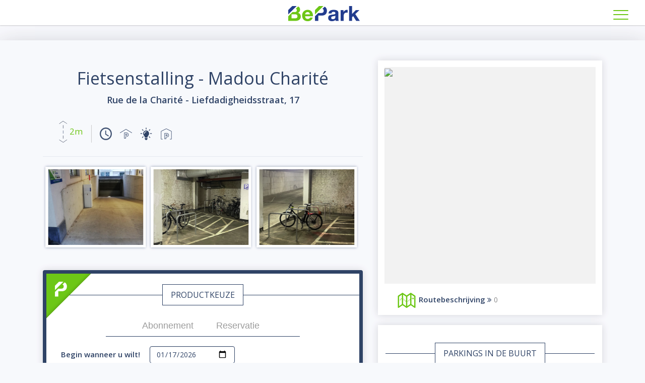

--- FILE ---
content_type: text/html; charset=UTF-8
request_url: https://www.bepark.eu/nl/parking/belgique/sint-joost-ten-node-sint-joost-ten-node/rue-de-la-charite-liefdadigheidsstraat/1210
body_size: 22502
content:

<!DOCTYPE html>
<!--[if lt IE 7]>
<html class="no-js lt-ie9 lt-ie8 lt-ie7"><![endif]-->
<!--[if IE 7]>
<html class="no-js lt-ie9 lt-ie8"><![endif]-->
<!--[if IE 8]>
<html class="no-js lt-ie9"><![endif]-->
<!--[if gt IE 8]><!-->
<html lang="nl" dir="ltr">
<!--<![endif]-->

	<head lang="nl">

								<link rel="alternate" href="https://www.bepark.eu/fr/parking/belgique/sint-joost-ten-node-sint-joost-ten-node/rue-de-la-charite-liefdadigheidsstraat/1210" hreflang="fr" />
					<link rel="alternate" href="https://www.bepark.eu/en/parking/belgique/sint-joost-ten-node-sint-joost-ten-node/rue-de-la-charite-liefdadigheidsstraat/1210" hreflang="en" />
					<link rel="alternate" href="https://www.bepark.eu/nl/parking/belgique/sint-joost-ten-node-sint-joost-ten-node/rue-de-la-charite-liefdadigheidsstraat/1210" hreflang="nl" />
						<link rel="canonical" href="https://www.bepark.eu/nl/parking/belgique/sint-joost-ten-node-sint-joost-ten-node/rue-de-la-charite-liefdadigheidsstraat/1210" />
	
	<meta charset="UTF-8"/>
	<meta name="viewport" content="width=device-width, initial-scale=1"/>
	<!--[if IE]>
	<meta http-equiv="X-UA-Compatible" content="IE=edge, chrome=1"/><![endif]-->
	<link type="text/plain" rel="author" href="https://www.bepark.eu/humans.txt"/>

					<meta name="description" content="Charity One stelt zijn gloednieuwe parking open voor BePark-gebruikers! Deze beveiligde parking ligt tussen de Place Madou en Parvis Marie Louise en is ideaal om zowel overdag te shoppen als &#039;s avonds uit te gaan!" />

<title>Fietsenstalling - Madou Charité - BePark Uw parkeeroplossing </title>

<meta property="twitter:title" content="Fietsenstalling - Madou Charité" />
	<meta property="title" content="Fietsenstalling - Madou Charité" />
	<meta property="og:description" content="Charity One stelt zijn gloednieuwe parking open voor BePark-gebruikers! Deze beveiligde parking ligt tussen de Place Madou en Parvis Marie Louise en is ideaal om zowel overdag te shoppen als &#039;s avonds uit te gaan!" />
	<meta property="twitter:description" content="Charity One stelt zijn gloednieuwe parking open voor BePark-gebruikers! Deze beveiligde parking ligt tussen de Place Madou en Parvis Marie Louise en is ideaal om zowel overdag te shoppen als &#039;s avonds uit te gaan!" />
	<meta property="og:type" content="website" />
	<meta property="twitter:card" content="summary" />
	<meta property="og:image" content="https://s3-eu-west-1.amazonaws.com/parkings.bepark.eu/1210/62a85c62d55bd6.28933766_m.png" />
	<meta property="twitter:image" content="https://s3-eu-west-1.amazonaws.com/parkings.bepark.eu/1210/62a85c62d55bd6.28933766_m.png" />
	<meta property="twitter:site" content="@Bepark_be" />
	<meta property="opg:site_name" content="BePark" />
	<meta property="fb:app_id" content="295653827131733" />
	<meta property="og:locale" content="nl" />
	<meta property="og:locale:alternate" content="fr" />
	<meta property="og:locale:alternate" content="en" />
	

	
		<script type="text/javascript" src="/bundles/beparkwebsite/js/vendor/jquery.js?v=20170103"></script>
	<script type="text/javascript" src="/bundles/beparkwebsite/js/vendor/modernizr.js?v=20170103"></script>
	<link type="text/css" rel="stylesheet" href="/css/main/plugins-min.css?v=20170103"/>
	<link type="text/css" rel="stylesheet" href="/css/main/style-min.css?v=20181218"/>
	<link type="text/css" rel="stylesheet" href="/css/main/print-min.css?v=20170103" media="print">
		<link href="https://fonts.googleapis.com/css?family=Yantramanav:100,300,400,700,900" rel="stylesheet">

	<!--[if lt IE 9]>
	<script src="//cdnjs.cloudflare.com/ajax/libs/respond.js/1.4.2/respond.min.js"></script>
	<script src="//cdnjs.cloudflare.com/ajax/libs/es5-shim/4.0.3/es5-shim.min.js"></script>
	<![endif]-->

	<noscript>
		<style>
			#toTop{
				display: block;
			}
		</style>
	</noscript>

	<!-- Google Tag Manager -->
	<noscript>
		<iframe src="//www.googletagmanager.com/ns.html?id=GTM-MGC8L3" height="0" width="0"
		        style="display:none;visibility:hidden">
		</iframe>
	</noscript>

	<!-- Page-hiding snippet (recommended)  -->
	<style>.async-hide { opacity: 0 !important} </style>
	<script>
		var dataLayer = [];
		(function(a,s,y,n,c,h,i,d,e){s.className+=' '+y;h.start=1*new Date;
			h.end=i=function(){s.className=s.className.replace(RegExp(' ?'+y),'')};
			(a[n]=a[n]||[]).hide=h;setTimeout(function(){i();h.end=null},c);h.timeout=c;
		})(window,document.documentElement,'async-hide','dataLayer',4000,
			{'GTM-TBHHJW6':true});</script>
		<!-- Modified Analytics tracking code with Optimize plugin -->
	<script>
		(function (w, d, s, l, i) {
			w[l] = w[l] || [];
			w[l].push({'gtm.start': new Date().getTime(), event: 'gtm.js'});
			var f = d.getElementsByTagName(s)[0], j = d.createElement(s), dl = l != 'dataLayer' ? '&l=' + l : '';
			j.async = true;
			j.src = '//www.googletagmanager.com/gtm.js?id=' + i + dl;
			f.parentNode.insertBefore(j, f);
		})(window, document, 'script', 'dataLayer', 'GTM-TBHHJW6');
	</script>

	<script id="Cookiebot" src="https://consent.cookiebot.com/uc.js" data-cbid="074bc730-be8f-42a7-ac6c-bc228b6e5cb3" data-blockingmode="auto" type="text/javascript"></script>
	<!-- Google Tag Manager -->
	<script>(function(w,d,s,l,i){w[l]=w[l]||[];w[l].push({'gtm.start':
				new Date().getTime(),event:'gtm.js'});var f=d.getElementsByTagName(s)[0],
			j=d.createElement(s),dl=l!='dataLayer'?'&l='+l:'';j.async=true;j.src=
			'https://www.googletagmanager.com/gtm.js?id='+i+dl;f.parentNode.insertBefore(j,f);
		})(window,document,'script','dataLayer','GTM-PGP8HTN');</script>
	<!-- End Google Tag Manager -->
</head>


		
	<body class="page-details-new page-details" id="pageTop">
	<!-- Google Tag Manager (noscript) -->
	<noscript><iframe src="https://www.googletagmanager.com/ns.html?id=GTM-PGP8HTN"
					  height="0" width="0" style="display:none;visibility:hidden"></iframe></noscript>
	<!-- End Google Tag Manager (noscript) -->
	<style>
		/*move*/
		 .park_name{
			 white-space: nowrap;
		 }
		 @media (max-width:768px){
			 .blockStartSubscri #phonePrefix{padding-left:0;font-size:13px}
		 }
	</style>

	<a href="#pageTop" id="toTop"></a>

	<!-- segment.io -->
	<script type="text/javascript">
		!function () {
			var analytics = window.analytics = window.analytics || [];
			if (!analytics.initialize)if (analytics.invoked)window.console && console.error && console.error("Segment snippet included twice."); else {
				analytics.invoked = !0;
				analytics.methods = ["trackSubmit", "trackClick", "trackLink", "trackForm", "pageview", "identify", "reset", "group", "track", "ready", "alias", "page", "once", "off", "on"];
				analytics.factory = function (t) {
					return function () {
						var e = Array.prototype.slice.call(arguments);
						e.unshift(t);
						analytics.push(e);
						return analytics
					}
				};
				for (var t = 0; t < analytics.methods.length; t++) {
					var e = analytics.methods[t];
					analytics[e] = analytics.factory(e)
				}
				analytics.load = function (t) {
					var e = document.createElement("script");
					e.type = "text/javascript";
					e.async = !0;
					e.src = ("https:" === document.location.protocol ? "https://" : "http://") + "cdn.segment.com/analytics.js/v1/" + t + "/analytics.min.js";
					var n = document.getElementsByTagName("script")[0];
					n.parentNode.insertBefore(e, n)
				};
				analytics.SNIPPET_VERSION = "3.1.0";
				analytics.load("ERbG8eYl9Qhk28CgsjwqiFGtLmxUVp5Y");
				analytics.page();

							}
		}();
	</script>
	<!-- End segment.io -->

	<!--[if lt IE 9]>
	<p class="browsehappy">U gebruikt een <strong> niet geactualiseerde</strong>. <a href="http://browsehappy.com/">Update uw browser</a> om beter te surfen.</p>
	<![endif]-->
	<div class="wraper-main">
							<style>
    .navbar:after{
        content: '';
        position: absolute;
        display: block;
        bottom: -1.25rem;
        height: 1.25rem;
        overflow: hidden;
        background-image: -webkit-linear-gradient(bottom,transparent,#888);
        background-image: linear-gradient(0deg,transparent,#888);
        opacity: .3;
        pointer-events: none;
        left: 0;
        right: 0;
        -webkit-transition: none!important;
        transition: none!important;
    }
    #main-nav-home{
        z-index: 1000;
    }
    .navbar .bp-menu-main>li:last-child, .navbar li:nth-child(6) {
        float: left;
        border-left: 1px solid #c6d0da;
    }
    .navbar:after {
         background-image: none;
    }
    header {
        overflow: visible;
    }
    .highlight {
        color: #6dc718;
    }
    /*other*/
    .page-home .centered_content .content h3 {
        margin: 0 0 2rem;
        font-size: 2.9rem;
        line-height: 1.4;
        text-transform: uppercase;
        letter-spacing: 4px;
        font-weight: 400;
        font-family: 'Yantramanav', sans-serif;
    }
</style>
<nav class="navbar navbar-default navbar-fixed-top" role="navigation" data-spy="affix" id="main-nav-home">
    <div class="navbar-header">
        <button type="button" class="navbar-toggle collapsed burger burger" data-toggle="collapse" data-target="#bs-example-navbar-collapse-1" style="z-index: 9999!important;">
            <span class="sr-only">Toggle navigatie</span>
            <span></span>
        </button>
        <a class="navbar-brand" href="/nl/">
            <img class="sr-only" src="/bundles/beparkwebsite/img/logos_bepark/bepark-logo.png" alt="Logo BePark"/>
        </a>
    </div>
    <div class="collapse navbar-collapse" id="bs-example-navbar-collapse-1">
        <ul id="bp-menu" class="bp-menu-main">
            <li class="bp-trigger">
                <a href="/nl/contact" class="bp-icon bp-icon-menu"><span></span></a>
            </li>
                            <li>
                    <a class="codrops-icon codrops-icon-prev" href="/nl/inloggen">
                        <span>
                           Connectie
                        </span>
                    </a>
                </li>
                        <li style="border: none; margin-right: 30px; margin-top: -2px;" id="search-park-container">
                <a href="/nl/zoek" class="btn btn-success" id="search-park">
                    Zoek een parkeerplaats
                </a>
            </li>
            <li>
                <a class="bp-logo-header" href="/nl/">
                </a>
            </li>
                                                    <li>
                <a href="#" class="dropdown-toggle" data-toggle="dropdown">
                    Particulieren
                    <span class="caret"></span>
                </a>
                <ul class="dropdown-menu bp-menu" role="menu" style="right: auto;">
                    <li>
                        <a href="/nl/zoek">
                            <i class="fa fa-search" aria-hidden="true"></i>
                            Vind een parkeerplaats
                        </a>
                    </li>
                    <li>
                        <a href="/nl/about">
                            <i class="fa fa-info" aria-hidden="true"></i>
                            Over
                        </a>
                    </li>
                    <li>
                        <a class="gn-icon gn-icon-cog" href="/nl/hoe-werkt-het">
                            <i class="fa fa-cog" aria-hidden="true"></i>
                            Hoe werkt het?
                        </a>
                    </li>
                    <li>
                        <a href="https://www.bepark.eu/nl/how-to-use-mobile-app">
                            <i class="fa fa-car" aria-hidden="true"></i>
                            Toegangssysteem
                        </a>
                    </li>
                    <li style="margin-left: 0;">
                        <a href="/nl/veelgesteldevragen">
                            <i class="fa fa-question" aria-hidden="true" ></i>
                            Veelgestelde vragen
                        </a>
                    </li>
                    <li style="margin-left: 0;">
                        <a href="/nl/contact">
                            <i class="fa fa-envelope" aria-hidden="true" ></i>
                            Contacteer ons
                        </a>
                    </li>
                </ul>
            </li>
            <li  style="border: none;">
                <a href="#" class="dropdown-toggle" data-toggle="dropdown">
                    Bedrijven
                    <span class="caret"></span>
                </a>
                <ul class="dropdown-menu bp-menu" id="nav-entreprise" role="menu">
                    <li>
                        <a  href="/nl/rent">
                            <i class="fa fa-th" aria-hidden="true"></i>
                            Vind meer dan 5 parkeerplaatsen
                        </a>
                    </li>
                    <li>
                        <a href="/nl/manage">
                            <i class="fa fa-signal" aria-hidden="true"></i>
                            Verhoog uw parkeeropbrengsten
                        </a>
                    </li>
                                    </ul>
            </li>
            <li style="padding: 0; float: left;">
                <a href="#" class="dropdown-toggle" data-toggle="dropdown">
                    Partners
                    <span class="caret"></span>
                </a>
                <ul class="dropdown-menu bp-menu" id="nav-partenaires" role="menu">
                    <li>
                        <a class="gn-icon gn-icon-cog" href="/nl/valorize">
                            <i class="fa fa-arrow-up" aria-hidden="true"></i>
                            Izix, de parkeerbeheersoftware
                        </a>
                    </li>
                    <li>
                        <a class="gn-icon gn-icon-cog" href="/nl/tenant_management">
                            <i class="fa fa-cog" aria-hidden="true"></i>
                            Onze leveranciers van oplossingen
                        </a>
                    </li>
                                                                                                                                                                                    </ul>
            </li>
            <li style="border: none;">
                <!--<a href="/nl/jobs" target="jobs">Jobs</a>-->
                <a href="https://apply.workable.com/bepark-izix/" target="_blank">Jobs</a>
            </li>
        </ul>
    </div>
</nav>

    <script>
        (function () {
            var burger;
            burger = document.querySelector('.burger');
            burger.addEventListener('click', function () {
                return burger.classList.toggle('on');
            });
        }.call(this));
    </script>

		
							
		
						<script type="text/javascript" src="/bundles/beparkwebsite/js/plugins.js"></script>
			<script type="text/javascript" src="/bundles/beparkwebsite/js/app.js"></script>
								<script src="https://maps.googleapis.com/maps/api/js?key=AIzaSyBLH4negnWGhM7i-56QIHF1tE71qsEhXAM&libraries=geometry,places&v=3"></script>
				
	
			
			<script>
			analytics.track('page_view', {"category":"parking","parking_id":1210,"label":"Fietsenstalling - Madou Charit\u00e9","zipcode":"1210","nonInteraction":1});

	</script>



					<style>
		.mapNew{
			height:calc(100vh - 268px);
			width: 100%;
		}

		.custom-marker {
			position: absolute !important;
		}
		.page-details-new svg {
			fill: #ffffff;
		}
	</style>
	<div class="container container-top box-main-detail nb-detail">
		<div class="col-sm-12">
			<br>
			
    
    
		</div>
		<div class="col-md-7">
			<div class="col-md-12 box-presentation">
				<div class="col-md-12 text-center">
	<div class="title-park">
		<h1 class="main-title-park">
			Fietsenstalling - Madou Charité
		</h1>
		<h4>
							Rue de la Charité - Liefdadigheidsstraat, 17
					</h4>
	</div>
</div>
<div class="col-md-12 lege">
	<div class="descri-info-park-max">
				<h5 id="title-leg">
			<img class="max-height-img" src="/bundles/beparkwebsite/img/icones_svg_details/arrow2.png">
		</h5>
		<div class="size-max">
			<span class="title-greendet">2m</span>
		</div>
	</div>
	<div class="descri-info-park-service ">
		<div class="title" style="display: inline-block;">
		</div>
				<div class="data" style="display: inline-block;">
			<div class="type-vehi">
				<span class="services-park">
					 						 						 <p class="tooltipServices topS">
							 								 <img  class="text-center" width="12" src="/bundles/beparkwebsite/img/icones_svg_details/h24.png">
								 <span>
								   24u/7d
								</span>
							 						 </p>
					 						 						 <p class="tooltipServices topS">
							 								 <img  class="text-center" width="12" src="/bundles/beparkwebsite/img/icones_svg_details/couvert.png">
								 <span>
								   Overdekt
								</span>
							 						 </p>
					 						 						 <p class="tooltipServices topS">
							 								 <img  class="text-center" width="12" src="/bundles/beparkwebsite/img/icones_svg_details/lumiere.png">
								 <span>
								   Verlicht
								</span>
							 						 </p>
					 						 						 <p class="tooltipServices topS">
							 								 <img  class="text-center" width="12" src="/bundles/beparkwebsite/img/icones_svg_details/souterain.png">
								 <span>
								   Ondergronds
								</span>
							 						 </p>
					 				 </span>
			</div>
		</div>
	</div>
</div>


			</div>
						<div class="col-md-12  box-visuel col-centered nopadding " style="width: 100%; text-align: center">
				<div class="visu-detail">
								<span class="col-sm-4 col-xs-12 grayscale" style="float: left;">
			<label for="picture-7660">
				<span class="container-pict">
					<img height="150" src="https://s3-eu-west-1.amazonaws.com/parkings.bepark.eu/1210/627bce8be91585.65768278.jpeg" title="Fietsenstalling - Madou Charité"/>
					<div class="hover">
						<p>
							<img  style="margin-left: 8px;"src="/bundles/beparkwebsite/img/logos_bepark/p.png">
						</p>
					</div>
				</span>
			</label>
		</span>
				<span class="col-sm-4 col-xs-12 grayscale" style="float: left;">
			<label for="picture-7842">
				<span class="container-pict">
					<img height="150" src="https://s3-eu-west-1.amazonaws.com/parkings.bepark.eu/1210/62aae299ee8e29.09156100.png" title="Fietsenstalling - Madou Charité"/>
					<div class="hover">
						<p>
							<img  style="margin-left: 8px;"src="/bundles/beparkwebsite/img/logos_bepark/p.png">
						</p>
					</div>
				</span>
			</label>
		</span>
				<span class="col-sm-4 col-xs-12 grayscale" style="float: left;">
			<label for="picture-7846">
				<span class="container-pict">
					<img height="150" src="https://s3-eu-west-1.amazonaws.com/parkings.bepark.eu/1210/62aae2d2a48b56.73585715.png" title="Fietsenstalling - Madou Charité"/>
					<div class="hover">
						<p>
							<img  style="margin-left: 8px;"src="/bundles/beparkwebsite/img/logos_bepark/p.png">
						</p>
					</div>
				</span>
			</label>
		</span>
		<input class="bigpicture-selector" id="picture-7660" type="radio" name="bigpicture-selector"/>
	<label class="bigpicture" for="picture-unselect">
				<div class="picture">
			<img src="https://s3-eu-west-1.amazonaws.com/parkings.bepark.eu/1210/627bce8be91585.65768278.jpeg"/>
			<div class="hm_picture">
				<div class="label-park-img">
					<span>Foto</span>
					<span style="width: 65px; color: white;">1 / 4</span>
					<span> Fietsenstalling - Madou Charité</span>
				</div>
			</div>
		</div>
					<label class="btn-arrow btn-arrow-right next" for="picture-7842"></label>
			</label>
	<input class="bigpicture-selector" id="picture-7842" type="radio" name="bigpicture-selector"/>
	<label class="bigpicture" for="picture-unselect">
					<label class="btn-arrow btn-arrow-left prev" for="picture-7660"></label>
				<div class="picture">
			<img src="https://s3-eu-west-1.amazonaws.com/parkings.bepark.eu/1210/62aae299ee8e29.09156100.png"/>
			<div class="hm_picture">
				<div class="label-park-img">
					<span>Foto</span>
					<span style="width: 65px; color: white;">2 / 4</span>
					<span> Fietsenstalling - Madou Charité</span>
				</div>
			</div>
		</div>
					<label class="btn-arrow btn-arrow-right next" for="picture-7846"></label>
			</label>
	<input class="bigpicture-selector" id="picture-7846" type="radio" name="bigpicture-selector"/>
	<label class="bigpicture" for="picture-unselect">
					<label class="btn-arrow btn-arrow-left prev" for="picture-7842"></label>
				<div class="picture">
			<img src="https://s3-eu-west-1.amazonaws.com/parkings.bepark.eu/1210/62aae2d2a48b56.73585715.png"/>
			<div class="hm_picture">
				<div class="label-park-img">
					<span>Foto</span>
					<span style="width: 65px; color: white;">3 / 4</span>
					<span> Fietsenstalling - Madou Charité</span>
				</div>
			</div>
		</div>
					<label class="btn-arrow btn-arrow-right next" for="picture-7662"></label>
			</label>
	<input class="bigpicture-selector" id="picture-7662" type="radio" name="bigpicture-selector"/>
	<label class="bigpicture" for="picture-unselect">
					<label class="btn-arrow btn-arrow-left prev" for="picture-7846"></label>
				<div class="picture">
			<img src="https://s3-eu-west-1.amazonaws.com/parkings.bepark.eu/1210/627bceda650ab1.25156073.jpeg"/>
			<div class="hm_picture">
				<div class="label-park-img">
					<span>Foto</span>
					<span style="width: 65px; color: white;">4 / 4</span>
					<span> Fietsenstalling - Madou Charité</span>
				</div>
			</div>
		</div>
			</label>
<input checked class="bigpicture-selector" id="picture-unselect" type="radio" name="bigpicture-selector"/>
				</div>
			</div>
			
						<div class="col-md-12  box-container nopadding box-choise-product">
				<script type="text/javascript"
        src="/bundles/beparkwebsite/js/vendor/better-dom/dist/better-dom.js"></script>
<script type="text/javascript"
        src="/bundles/beparkwebsite/js/vendor/better-i18n-plugin/dist/better-i18n-plugin.js"></script>
<script type="text/javascript"
        src="/bundles/beparkwebsite/js/vendor/better-dateinput-polyfill/dist/better-dateinput-polyfill.js"></script>
<script type="text/javascript"
        src="/bundles/beparkwebsite/js/vendor/better-dateinput-polyfill/i18n/better-dateinput-polyfill.fr.js"></script>
<script type="text/javascript"
        src="/bundles/beparkwebsite/js/vendor/better-dateinput-polyfill/i18n/better-dateinput-polyfill.nl.js"></script>


<div class="section-title" style=" margin-bottom: 1.3em;  margin-top: 1.5em;">
	<span class="tag tag-regular">Productkeuze</span>
</div>
	<div class="box-cont-inputproduct">
		<label class="btn-label" for="longterm">Abonnement</label>
		<label class="btn-label" for="reservation"> Reservatie</label>
	</div>
	<input class="radioproduct-hidden" id="reservation" type="radio" name="check" checked style="position: absolute;">
	<div class="radio-tab">
		<div class="coin coin-color-dispo">
	<img class="dispo" src="/bundles/beparkwebsite/img/logos_bepark/p.png" title="Online aankoop beschikbaar"
		 alt="Online aankoop beschikbaar">
</div>
	
		<p class="alternate-park-info">Deze parking is niet beschikbaar voor reservaties. Bekijk de dichtstbijzijnde parkings met de mogelijkheid tot reservaties.</p>
					<div class="no-padding alternate-park-box">
				<a href="/nl/parking/belgique/saint-josse-ten-noode-sint-joost-ten-node/rue-de-la-charite/541">
					<img  height="120" width="100%" src="https://s3-eu-west-1.amazonaws.com/parkings.bepark.eu/541/63ff3a5d2ce6a1.52860875_m.jpeg"/>
					<h4 class="title-close-park stitle-close alternate-park-name">
						<div class="name-closepark" style="color: #FFFFFF;background: #2F4366;">
							Parking Madou Liefdadigheids
						</div>
						<div class="alternate-park-time ">
							<p class="tooltipServices topD" >
								<img  class="text-center" width="17" src="/bundles/beparkwebsite/img/icones_svg_details/time.png">
								0 min
								<span>
									Wandelafstand
								</span>
							</p>
						</div>
					</h4>
											<h5>Rue de la Charité, 17</h5>
										<div class="btn btn-success" style="padding: 4px 12px;">Détails</div>
				</a>
			</div>
					<div class="no-padding alternate-park-box">
				<a href="/nl/parking/belgique/bruxelles/rue-de-la-charite-liefdadigheidsstraat/1493">
					<img  height="120" width="100%" src="https://s3-eu-west-1.amazonaws.com/parkings.bepark.eu/1493/6616b4e1edcfc8.69840418_m.jpeg"/>
					<h4 class="title-close-park stitle-close alternate-park-name">
						<div class="name-closepark" style="color: #FFFFFF;background: #2F4366;">
							Parkeerplaatsen Liefdadigheidsstraat 34, 1210 Saint-Josse
						</div>
						<div class="alternate-park-time ">
							<p class="tooltipServices topD" >
								<img  class="text-center" width="17" src="/bundles/beparkwebsite/img/icones_svg_details/time.png">
								1 min
								<span>
									Wandelafstand
								</span>
							</p>
						</div>
					</h4>
											<h5>Rue de la Charité -  Liefdadigheidsstraat, 34</h5>
										<div class="btn btn-success" style="padding: 4px 12px;">Détails</div>
				</a>
			</div>
					<div class="no-padding alternate-park-box">
				<a href="/nl/parking/belgique/bruxelles/avenue-des-arts-kunstlaan/1492">
					<img  height="120" width="100%" src="https://s3-eu-west-1.amazonaws.com/parkings.bepark.eu/1492/6618ee8aa817f7.93323840_m.jpeg"/>
					<h4 class="title-close-park stitle-close alternate-park-name">
						<div class="name-closepark" style="color: #FFFFFF;background: #2F4366;">
							Parkeerplaatsen Kunstlaan19D - Brussel 1000
						</div>
						<div class="alternate-park-time ">
							<p class="tooltipServices topD" >
								<img  class="text-center" width="17" src="/bundles/beparkwebsite/img/icones_svg_details/time.png">
								2 min
								<span>
									Wandelafstand
								</span>
							</p>
						</div>
					</h4>
											<h5>Avenue des Arts -  Kunstlaan, 19D</h5>
										<div class="btn btn-success" style="padding: 4px 12px;">Détails</div>
				</a>
			</div>
				</div>
	<input class="radioproduct-hidden" id="longterm" type="radio" name="check" checked style="position: absolute;">
	<div class="radio-tab">
		
<div class="coin coin-color-dispo">
    <img class="dispo" src="/bundles/beparkwebsite/img/logos_bepark/p.png"
         title="Online aankoop beschikbaar"
         alt="Online aankoop beschikbaar">
</div>


<div class="longterm-new ">
                    <form name="bp_select_longterm" method="post">
        <div class="tarif-long-box ">
            <div style=";padding: 0 0 22px 0; margin-bottom: 0;" class="text-detail-top">
                <label class="start-label" for="startLongterm ">
                    Begin wanneer u wilt!
                </label>
                <input type="date" id="startLongterm" name="bp_select_longterm[start]" required="required" min="2026-01-17" data-format="dd MMMM yyyy" class="dateproduct" value="2026-01-17" />
                            </div>
            <table class="table table-bordered table-centered-content">
                <thead>
                <tr style="border-bottom: 1px solid rgba(255, 255, 255, 0.25);">
                    <th class="main-th-long">Abonnement</th>
                    <th>Prijs / maand</th>
                    <th></th>
                </tr>
                </thead>
                                                                                                                                                                            
                        <tr>
                            <td class="main-td-long" style="    text-align: left;">
                                <span class="title-type-product">24U / 7d	</span>
                                <span class="text-center">
                                    	
    
    <div tabindex="-1" role="dialog" aria-hidden="true" class=" modal" id="modal-h24">
        <div class="modal-dialog "><div class="modal-content">
                                <div class="modal-header" id="modal_header-h24">
                    <button type="button" class="close" data-dismiss="modal" aria-label="Sluiten">
                <span aria-hidden="true">&times;</span>
            </button>
                <h3>Uurrooster</h3>

<div class="timetables-label">
    24 uur op 24 - 7 dagen op 7<br>
</div><br>

    <div class="info-horaire">Bij niet-naleving van het uurrooster kan een administratieve boete worden opgelegd.</div>

    </div>

            
                <div class="modal-body" id="modal_body-h24">
                                    <table class="parking-timetable">
    <thead>
        <tr>
            <th></th>
            <th>Ma</th>
            <th>Di</th>
            <th>Woe</th>
            <th>Do</th>
            <th>Vrij</th>
            <th>Za</th>
            <th>Zon</th>
        </tr>
    </thead>
    <tbody>
            <tr>
                                            <td class="timetable_hours" rowspan="2">00h</td>
                                                <td class="timetable_element timetable_active">&nbsp;</td>
                    <td class="timetable_element timetable_active">&nbsp;</td>
                    <td class="timetable_element timetable_active">&nbsp;</td>
                    <td class="timetable_element timetable_active">&nbsp;</td>
                    <td class="timetable_element timetable_active">&nbsp;</td>
                    <td class="timetable_element timetable_active">&nbsp;</td>
                    <td class="timetable_element timetable_active">&nbsp;</td>
                </tr>
            <tr>
                                <td class="timetable_element timetable_active">&nbsp;</td>
                    <td class="timetable_element timetable_active">&nbsp;</td>
                    <td class="timetable_element timetable_active">&nbsp;</td>
                    <td class="timetable_element timetable_active">&nbsp;</td>
                    <td class="timetable_element timetable_active">&nbsp;</td>
                    <td class="timetable_element timetable_active">&nbsp;</td>
                    <td class="timetable_element timetable_active">&nbsp;</td>
                </tr>
            <tr>
                                            <td class="timetable_hours" rowspan="2">02h</td>
                                                <td class="timetable_element timetable_active">&nbsp;</td>
                    <td class="timetable_element timetable_active">&nbsp;</td>
                    <td class="timetable_element timetable_active">&nbsp;</td>
                    <td class="timetable_element timetable_active">&nbsp;</td>
                    <td class="timetable_element timetable_active">&nbsp;</td>
                    <td class="timetable_element timetable_active">&nbsp;</td>
                    <td class="timetable_element timetable_active">&nbsp;</td>
                </tr>
            <tr>
                                <td class="timetable_element timetable_active">&nbsp;</td>
                    <td class="timetable_element timetable_active">&nbsp;</td>
                    <td class="timetable_element timetable_active">&nbsp;</td>
                    <td class="timetable_element timetable_active">&nbsp;</td>
                    <td class="timetable_element timetable_active">&nbsp;</td>
                    <td class="timetable_element timetable_active">&nbsp;</td>
                    <td class="timetable_element timetable_active">&nbsp;</td>
                </tr>
            <tr>
                                            <td class="timetable_hours" rowspan="2">04h</td>
                                                <td class="timetable_element timetable_active">&nbsp;</td>
                    <td class="timetable_element timetable_active">&nbsp;</td>
                    <td class="timetable_element timetable_active">&nbsp;</td>
                    <td class="timetable_element timetable_active">&nbsp;</td>
                    <td class="timetable_element timetable_active">&nbsp;</td>
                    <td class="timetable_element timetable_active">&nbsp;</td>
                    <td class="timetable_element timetable_active">&nbsp;</td>
                </tr>
            <tr>
                                <td class="timetable_element timetable_active">&nbsp;</td>
                    <td class="timetable_element timetable_active">&nbsp;</td>
                    <td class="timetable_element timetable_active">&nbsp;</td>
                    <td class="timetable_element timetable_active">&nbsp;</td>
                    <td class="timetable_element timetable_active">&nbsp;</td>
                    <td class="timetable_element timetable_active">&nbsp;</td>
                    <td class="timetable_element timetable_active">&nbsp;</td>
                </tr>
            <tr>
                                            <td class="timetable_hours" rowspan="2">06h</td>
                                                <td class="timetable_element timetable_active">&nbsp;</td>
                    <td class="timetable_element timetable_active">&nbsp;</td>
                    <td class="timetable_element timetable_active">&nbsp;</td>
                    <td class="timetable_element timetable_active">&nbsp;</td>
                    <td class="timetable_element timetable_active">&nbsp;</td>
                    <td class="timetable_element timetable_active">&nbsp;</td>
                    <td class="timetable_element timetable_active">&nbsp;</td>
                </tr>
            <tr>
                                <td class="timetable_element timetable_active">&nbsp;</td>
                    <td class="timetable_element timetable_active">&nbsp;</td>
                    <td class="timetable_element timetable_active">&nbsp;</td>
                    <td class="timetable_element timetable_active">&nbsp;</td>
                    <td class="timetable_element timetable_active">&nbsp;</td>
                    <td class="timetable_element timetable_active">&nbsp;</td>
                    <td class="timetable_element timetable_active">&nbsp;</td>
                </tr>
            <tr>
                                            <td class="timetable_hours" rowspan="2">08h</td>
                                                <td class="timetable_element timetable_active">&nbsp;</td>
                    <td class="timetable_element timetable_active">&nbsp;</td>
                    <td class="timetable_element timetable_active">&nbsp;</td>
                    <td class="timetable_element timetable_active">&nbsp;</td>
                    <td class="timetable_element timetable_active">&nbsp;</td>
                    <td class="timetable_element timetable_active">&nbsp;</td>
                    <td class="timetable_element timetable_active">&nbsp;</td>
                </tr>
            <tr>
                                <td class="timetable_element timetable_active">&nbsp;</td>
                    <td class="timetable_element timetable_active">&nbsp;</td>
                    <td class="timetable_element timetable_active">&nbsp;</td>
                    <td class="timetable_element timetable_active">&nbsp;</td>
                    <td class="timetable_element timetable_active">&nbsp;</td>
                    <td class="timetable_element timetable_active">&nbsp;</td>
                    <td class="timetable_element timetable_active">&nbsp;</td>
                </tr>
            <tr>
                                            <td class="timetable_hours" rowspan="2">10h</td>
                                                <td class="timetable_element timetable_active">&nbsp;</td>
                    <td class="timetable_element timetable_active">&nbsp;</td>
                    <td class="timetable_element timetable_active">&nbsp;</td>
                    <td class="timetable_element timetable_active">&nbsp;</td>
                    <td class="timetable_element timetable_active">&nbsp;</td>
                    <td class="timetable_element timetable_active">&nbsp;</td>
                    <td class="timetable_element timetable_active">&nbsp;</td>
                </tr>
            <tr>
                                <td class="timetable_element timetable_active">&nbsp;</td>
                    <td class="timetable_element timetable_active">&nbsp;</td>
                    <td class="timetable_element timetable_active">&nbsp;</td>
                    <td class="timetable_element timetable_active">&nbsp;</td>
                    <td class="timetable_element timetable_active">&nbsp;</td>
                    <td class="timetable_element timetable_active">&nbsp;</td>
                    <td class="timetable_element timetable_active">&nbsp;</td>
                </tr>
            <tr>
                                            <td class="timetable_hours" rowspan="2">12h</td>
                                                <td class="timetable_element timetable_active">&nbsp;</td>
                    <td class="timetable_element timetable_active">&nbsp;</td>
                    <td class="timetable_element timetable_active">&nbsp;</td>
                    <td class="timetable_element timetable_active">&nbsp;</td>
                    <td class="timetable_element timetable_active">&nbsp;</td>
                    <td class="timetable_element timetable_active">&nbsp;</td>
                    <td class="timetable_element timetable_active">&nbsp;</td>
                </tr>
            <tr>
                                <td class="timetable_element timetable_active">&nbsp;</td>
                    <td class="timetable_element timetable_active">&nbsp;</td>
                    <td class="timetable_element timetable_active">&nbsp;</td>
                    <td class="timetable_element timetable_active">&nbsp;</td>
                    <td class="timetable_element timetable_active">&nbsp;</td>
                    <td class="timetable_element timetable_active">&nbsp;</td>
                    <td class="timetable_element timetable_active">&nbsp;</td>
                </tr>
            <tr>
                                            <td class="timetable_hours" rowspan="2">14h</td>
                                                <td class="timetable_element timetable_active">&nbsp;</td>
                    <td class="timetable_element timetable_active">&nbsp;</td>
                    <td class="timetable_element timetable_active">&nbsp;</td>
                    <td class="timetable_element timetable_active">&nbsp;</td>
                    <td class="timetable_element timetable_active">&nbsp;</td>
                    <td class="timetable_element timetable_active">&nbsp;</td>
                    <td class="timetable_element timetable_active">&nbsp;</td>
                </tr>
            <tr>
                                <td class="timetable_element timetable_active">&nbsp;</td>
                    <td class="timetable_element timetable_active">&nbsp;</td>
                    <td class="timetable_element timetable_active">&nbsp;</td>
                    <td class="timetable_element timetable_active">&nbsp;</td>
                    <td class="timetable_element timetable_active">&nbsp;</td>
                    <td class="timetable_element timetable_active">&nbsp;</td>
                    <td class="timetable_element timetable_active">&nbsp;</td>
                </tr>
            <tr>
                                            <td class="timetable_hours" rowspan="2">16h</td>
                                                <td class="timetable_element timetable_active">&nbsp;</td>
                    <td class="timetable_element timetable_active">&nbsp;</td>
                    <td class="timetable_element timetable_active">&nbsp;</td>
                    <td class="timetable_element timetable_active">&nbsp;</td>
                    <td class="timetable_element timetable_active">&nbsp;</td>
                    <td class="timetable_element timetable_active">&nbsp;</td>
                    <td class="timetable_element timetable_active">&nbsp;</td>
                </tr>
            <tr>
                                <td class="timetable_element timetable_active">&nbsp;</td>
                    <td class="timetable_element timetable_active">&nbsp;</td>
                    <td class="timetable_element timetable_active">&nbsp;</td>
                    <td class="timetable_element timetable_active">&nbsp;</td>
                    <td class="timetable_element timetable_active">&nbsp;</td>
                    <td class="timetable_element timetable_active">&nbsp;</td>
                    <td class="timetable_element timetable_active">&nbsp;</td>
                </tr>
            <tr>
                                            <td class="timetable_hours" rowspan="2">18h</td>
                                                <td class="timetable_element timetable_active">&nbsp;</td>
                    <td class="timetable_element timetable_active">&nbsp;</td>
                    <td class="timetable_element timetable_active">&nbsp;</td>
                    <td class="timetable_element timetable_active">&nbsp;</td>
                    <td class="timetable_element timetable_active">&nbsp;</td>
                    <td class="timetable_element timetable_active">&nbsp;</td>
                    <td class="timetable_element timetable_active">&nbsp;</td>
                </tr>
            <tr>
                                <td class="timetable_element timetable_active">&nbsp;</td>
                    <td class="timetable_element timetable_active">&nbsp;</td>
                    <td class="timetable_element timetable_active">&nbsp;</td>
                    <td class="timetable_element timetable_active">&nbsp;</td>
                    <td class="timetable_element timetable_active">&nbsp;</td>
                    <td class="timetable_element timetable_active">&nbsp;</td>
                    <td class="timetable_element timetable_active">&nbsp;</td>
                </tr>
            <tr>
                                            <td class="timetable_hours" rowspan="2">20h</td>
                                                <td class="timetable_element timetable_active">&nbsp;</td>
                    <td class="timetable_element timetable_active">&nbsp;</td>
                    <td class="timetable_element timetable_active">&nbsp;</td>
                    <td class="timetable_element timetable_active">&nbsp;</td>
                    <td class="timetable_element timetable_active">&nbsp;</td>
                    <td class="timetable_element timetable_active">&nbsp;</td>
                    <td class="timetable_element timetable_active">&nbsp;</td>
                </tr>
            <tr>
                                <td class="timetable_element timetable_active">&nbsp;</td>
                    <td class="timetable_element timetable_active">&nbsp;</td>
                    <td class="timetable_element timetable_active">&nbsp;</td>
                    <td class="timetable_element timetable_active">&nbsp;</td>
                    <td class="timetable_element timetable_active">&nbsp;</td>
                    <td class="timetable_element timetable_active">&nbsp;</td>
                    <td class="timetable_element timetable_active">&nbsp;</td>
                </tr>
            <tr>
                                            <td class="timetable_hours" rowspan="2">22h</td>
                                                <td class="timetable_element timetable_active">&nbsp;</td>
                    <td class="timetable_element timetable_active">&nbsp;</td>
                    <td class="timetable_element timetable_active">&nbsp;</td>
                    <td class="timetable_element timetable_active">&nbsp;</td>
                    <td class="timetable_element timetable_active">&nbsp;</td>
                    <td class="timetable_element timetable_active">&nbsp;</td>
                    <td class="timetable_element timetable_active">&nbsp;</td>
                </tr>
            <tr>
                                <td class="timetable_element timetable_active">&nbsp;</td>
                    <td class="timetable_element timetable_active">&nbsp;</td>
                    <td class="timetable_element timetable_active">&nbsp;</td>
                    <td class="timetable_element timetable_active">&nbsp;</td>
                    <td class="timetable_element timetable_active">&nbsp;</td>
                    <td class="timetable_element timetable_active">&nbsp;</td>
                    <td class="timetable_element timetable_active">&nbsp;</td>
                </tr>
            <tr>
                                            <td class="timetable_hours"></td>
                                                <td class="timetable_element timetable_active">&nbsp;</td>
                    <td class="timetable_element timetable_active">&nbsp;</td>
                    <td class="timetable_element timetable_active">&nbsp;</td>
                    <td class="timetable_element timetable_active">&nbsp;</td>
                    <td class="timetable_element timetable_active">&nbsp;</td>
                    <td class="timetable_element timetable_active">&nbsp;</td>
                    <td class="timetable_element timetable_active">&nbsp;</td>
                </tr>
        </tbody>
</table>

                                                                                                                                            
    </div>


                    </div></div>
    </div>

                                </span>
                                <a class="zoom-time" href="#modal"
                                   data-toggle="modal" data-target="#modal-h24">
                                    <span class="info-hor">Zie uurrooster</span>
                                        <i class="fa fa-search-plus"></i>

                                </a>
                                                            </td>
                            <td class="main-td-long price-product">
                                <span>

                                                                            <div class="normal-price">
                                            15.00<span
                                                    class="separation">&euro;</span>
                                        </div>
                                                                    </span>
                            </td>
                            <td class="main-td-long">
                            <td class="main-td-long">
                                <button type="submit" name="bp_select_longterm[h24]"
                                        class="buymin btn btn-success btn-md"><i class="fa fa-shopping-cart"></i>
                                </button>
                                <button type="submit" name="bp_select_longterm[h24]"
                                        class="buyfull btn btn-success btn-md">Zich abonneren</button>
                                <button type="submit" id="bp_select_longterm_h24" name="bp_select_longterm[h24]" style="display: none;">H24</button>
                            </td>
                        </tr>
                                                </table>
        </div>
        <input type="hidden" id="bp_select_longterm__token" name="bp_select_longterm[_token]" value="VhItHCHp7b0tElh2d_L5mKkxHqh4ryLNPdz0aoa1SJc" /></form>
        <div class="footer-text-product ">
            De minimum duur is 3 maanden.
        </div>

                                                                                                                        
    </div>
	</div>

<script>
	$(document).ready(function () {
		var updateBtnRadioProduct = function () {
			$('.btn-label').each(function () {
				var $this = $(this);
				var id = $this.prop('for');

				var isChecked = document.getElementById(id).checked;

				$this.toggleClass('is-opened', isChecked);
			});
		};
		$('.radioproduct-hidden').change(updateBtnRadioProduct);
		updateBtnRadioProduct();
	});
</script>
			</div>
			
						<div class="col-md-12 box-container  box-descri-second">
				<div class="container-fluid">
	<div class="col-sm-12 " style="display: inline-block;">
		<div class="section-title" style="margin-top: 2.5em;">
			<span class="tag tag-regular">Beschrijving</span>
		</div>
		<h2 class="desc">
			Fietsenstalling - Madou Charité
		</h2>
		<div class="data text-center">
			<div class="second-adress">
									Rue de la Charité - Liefdadigheidsstraat, 17
							</div>
		</div>
		<p class="description-park">
			Droomt u ervan om uw fiets in Brussel te stallen? Charity One stelt zijn gloednieuwe parking open voor BePark-gebruikers! Deze beveiligde parking ligt tussen de Place Madou en Parvis Marie Louise en is ideaal om zowel overdag te shoppen als &#039;s avonds uit te gaan! Parkeerplaatsen zijn 24/7 beschikbaar voor iedereen die op zoek is naar een parkeerplaats.
		</p>
	</div>
	<div class="col-sm-12 nopadding" style="display: inline-block;">
		<div class="col-sm-6 col-xs-12 b-first ">
			<div class="b-size">
				<img  src="/bundles/beparkwebsite/img/icones_svg_details/cc.svg">
				<div class="title">
					<h4 class="title-leg">
						Toegelaten voertuigen :
					</h4>
				</div>
				<div class="data">
					<div class="type-vehi">
							Geen specifieke beperking voor voertuigtype
					</div>
				</div>
			</div>
		</div>
		<div class="col-sm-6 col-xs-12 b-second "style="  padding-right: 0;" >
			<div class="b-size">
				<span class="title-leg">
					<img src="/bundles/beparkwebsite/img/icones_svg_details/icon-map.svg">
				</span>
				<h4>
					Diensten :
				</h4>
																				<div class="col-xs-4 service-after" >
							<div class="box-property-img">
								<img title="24u/7d"
								     alt="24u/7d"
								     class="text-center" src="/bundles/beparkwebsite/img/icones_svg_details/h24.png">
							</div>
							<span class="box-property-info">24u/7d</span>
						</div>
																									<div class="col-xs-4 service-after" >
							<div class="box-property-img">
								<img title="Overdekt"
								     alt="Overdekt"
								     class="text-center" src="/bundles/beparkwebsite/img/icones_svg_details/couvert.png">
							</div>
							<span class="box-property-info">Overdekt</span>
						</div>
																									<div class="col-xs-4 service-after" >
							<div class="box-property-img">
								<img title="Verlicht"
								     alt="Verlicht"
								     class="text-center" src="/bundles/beparkwebsite/img/icones_svg_details/lumiere.png">
							</div>
							<span class="box-property-info">Verlicht</span>
						</div>
																									<div class="col-xs-4 service-after" >
							<div class="box-property-img">
								<img title="Ondergronds"
								     alt="Ondergronds"
								     class="text-center" src="/bundles/beparkwebsite/img/icones_svg_details/souterain.png">
							</div>
							<span class="box-property-info">Ondergronds</span>
						</div>
												</div>
		</div>
				<div class="text-center">
			<div class="col-sm-6 col-xs-12 b-third " style="padding-left: 0;">
				<div class="b-size">
					<img src="/bundles/beparkwebsite/img/icones_svg_details/map-pin-circle.svg">
					<h4 class="title-leg">
						Straten in de buurt:
					</h4>
											<p class="data street-close" style="line-height: 14px;">
							Rue Hydraulique - Waterkrachtstraat<br />
<br />
Avenue des Arts -  Kunstlaan<br />
<br />
Rue du Marteau - Hamerstraat<br />
<br />
Rue du Vallon - Kleine Dalstraat<br />
<br />
Rue Léopold Lenders
						</p>
									</div>
			</div>
			<div class="col-sm-6 col-xs-12 b-fourth " style="  padding-right: 0;">
				<div class="b-size">
					<img src="/bundles/beparkwebsite/img/icones_svg_details/vehicles.svg">
					<h4 class="title-leg">
						Nabijgelegen vervoer :
					</h4>
											Geen openbaar vervoer in de buurt.
									</div>
			</div>
		</div>
			</div>
</div>			</div>
					</div>
		<div class="col-md-5">
			<div class="box-container marginTop-xxl">

									
<noscript>
	<img src="	https://maps.googleapis.com/maps/api/staticmap?size=419x400&amp;maptype=roadmap&amp;markers=color%3Agreen%7C50.848527%2C4.3708365&amp;scale=2&amp;key=AIzaSyBLH4negnWGhM7i-56QIHF1tE71qsEhXAM
" style="width: 100%; padding: 13px;"/>
	<style>
		.box-map-new{
			display: none;
		}
	</style>
</noscript>

<div ng-app="bp-simple-map" class="box-map-new">
	<div class="mapNew bg-gray-lighter">
		<div class="part">
			<div class="map-card">
				<div class="mapc1">
					<p class="nbimages"></p>

																																																																																																																								
							
	<img src="
			https://maps.googleapis.com/maps/api/staticmap?center=50.848527,4.3708365
			&zoom=15
			&size=419x430
			&maptype=roadmap
			&markers=icon:https://www.bepark.eu//bundles/beparkwebsite/img/pins_map/pin-available.png|50.848527,4.3708365
												&amp;markers=icon:https://www.bepark.eu//bundles/beparkwebsite/img/pins_map/pin-nearby.png|50.848556,4.370625
									&amp;markers=icon:https://www.bepark.eu//bundles/beparkwebsite/img/pins_map/pin-nearby.png|50.84799235,4.370429108655
									&amp;markers=icon:https://www.bepark.eu//bundles/beparkwebsite/img/pins_map/pin-nearby.png|50.8469333,4.3699732
									&amp;markers=icon:https://www.bepark.eu//bundles/beparkwebsite/img/pins_map/pin-nearby.png|50.8468315,4.3721814763589
									&amp;markers=icon:https://www.bepark.eu//bundles/beparkwebsite/img/pins_map/pin-nearby.png|50.8464228,4.3718042
									&amp;markers=icon:https://www.bepark.eu//bundles/beparkwebsite/img/pins_map/pin-nearby.png|50.845451,4.370239
									&amp;markers=icon:https://www.bepark.eu//bundles/beparkwebsite/img/pins_map/pin-nearby.png|50.848893,4.365484
									&amp;markers=icon:https://www.bepark.eu//bundles/beparkwebsite/img/pins_map/pin-nearby.png|50.8485534,4.36529616351
									&amp;markers=icon:https://www.bepark.eu//bundles/beparkwebsite/img/pins_map/pin-nearby.png|50.8521371,4.3698366
									&amp;markers=icon:https://www.bepark.eu//bundles/beparkwebsite/img/pins_map/pin-nearby.png|50.851828,4.368027
										&key=AIzaSyBLH4negnWGhM7i-56QIHF1tE71qsEhXAM"
			class="hover-blur"
	/>


					<a href="#modal" data-toggle="modal" id="open-leaflet" data-target="#modal-gmaps" class="btn map-hover-btn">
						Zie parkings in de buurt
					</a>
				</div>
			</div>
		</div>
	</div>

			<script src="/bundles/beparkwebsite/js/vendor/ngmap/build/scripts/ng-map.js"></script>
		<script>
			$('#open-leaflet').on('click', function()
			{
				setTimeout(function()
				{
					map.invalidateSize();
				}, 15);
			});
		</script>
	
			<script>
			angular.module('bp-simple-map', ['ngMap']);
		</script>
	</div>


				
				<div class="b-size-map">

											<a class="link-iti" target="_googleMaps"
						   href="https://maps.google.com?daddr=50.848527,4.3708365">
							 <span class="title-leg">
								 <img src="/bundles/beparkwebsite/img/icones_svg_details/icon-map.svg">
							 </span>
							<h4 class="title-leg" style="display: inline-block; font-size: 15px">
								Routebeschrijving
								<i class="fa fa-angle-double-right"></i>
							</h4>
						</a>
					
																							0
							
    
    <div tabindex="-1" role="dialog" aria-hidden="true" class=" modal" id="modal-gmaps">
        <div class="modal-dialog "><div class="modal-content">
                                <div class="modal-header" id="modal_header-gmaps">
                    <button type="button" class="close" data-dismiss="modal" aria-label="Sluiten">
                <span aria-hidden="true">&times;</span>
            </button>
                							<div class="section-title" style=" margin-bottom: 1.3em; margin-top: 1.5em;">
	<span class="tag tag-regular">Kaart</span>
</div>						
    </div>

            
                <div class="modal-body" id="modal_body-gmaps">
        							
<style>
	.modal-body {
		min-height: 69vh;
	}
	@media (min-width: 768px){
		.modal-dialog {
			margin: 8vh auto!important;
		}
	}
</style>

<div class="col-lg-12" style="padding: 0 15px;">
	<div class="band_map" style="margin-bottom: 17px; text-align: center;">
		<div id="zlevel"></div>
	</div>
	<div style="width: 100%; text-align: center; box-shadow: 0 0 15px rgba(0,0,0,0.14);">
		<style>
			@media (max-width: 768px) {
				.map-leaf {
					left: 0 !important;;
					min-height: calc(100vh - 392px) !important;
					opacity: 1 !important;
				}
			}
		</style>
		<div  style="margin: auto; border: 6px solid white; min-height: calc(100vh - 392px); " id="map" class="map-leaf" ></div>
	</div>
</div>

<script src="/bundles/beparkwebsite/js/plugins/map/leaflet.js"></script>
<script src="/bundles/beparkwebsite/js/plugins/map/leaflet-google.js"></script>
<script src="/bundles/beparkwebsite/js/plugins/map/leafletMarkercluster.js"></script>

<!--[if lt IE 9]>
<script src="https://cdnjs.cloudflare.com/ajax/libs/bluebird/3.3.5/bluebird.min.js"></script>
<![endif]-->


<script type='text/javascript'>
	var beparkIcon = L.icon({
		iconUrl: '/bundles/beparkwebsite/img/pins_map/pin-available.png',
		shadowUrl: '/bundles/beparkwebsite/img/maps/images/marker-shadow.png',
		iconSize:     [26, 35], // Taille des icones
		iconAnchor:   [12, 36], // Point de l'icône qui correspond à l'emplacement du marqueur
		shadowSize:   [50, 45], // Taille des ombres des marqueurs
		popupAnchor:  [0, -33], // Point à partir duquel le popup doit ouvrir par rapport à l'icône
		shadowAnchor: [15, 45]  // Point de l'ombre qui correspond à l'emplacement du marqueur
	});
	var beparkIconNearby = L.icon({
		iconUrl: '/bundles/beparkwebsite/img/pins_map/pin-nearby.png',
		shadowUrl: '/bundles/beparkwebsite/img/maps/images/marker-shadow.png',
		iconSize:     [26, 35],
		iconAnchor:   [12, 36],
		shadowSize:   [50, 45],
		popupAnchor:  [0, -33],
		shadowAnchor: [15, 45]
	});
	var beparkIconHover = L.icon({
		iconUrl: '/bundles/beparkwebsite/img/pins_map/pin-active.png',
		shadowUrl: '/bundles/beparkwebsite/img/maps/images/marker-shadow.png',
		iconSize:     [26, 35],
		iconAnchor:   [12, 36],
		shadowSize:   [50, 45],
		popupAnchor:  [0, -33],
		shadowAnchor: [15, 45]
	});

	// Si dezoom → CTA vers plus de parking
	function onZoomend()
	{
		var currentZoom = map.getZoom();

		if(currentZoom <= 14)
		{
			document.getElementById("zlevel").innerHTML='<a href="/nl/zoek" class="btn btn-success btn-md" target="Bepark_Parking_search">Ontdek meer parkings</a>';
		}
	}

	//Tableaux des coordonées pour permettre de centrer la carte.
	var coordonates = [
		[50.848527,4.3708365]
	];

	//Informations du parking principale pour son marker & popup
	var infosParkingMain = [
		[
			50.848527,4.3708365,1210,
			"<a href='/nl/parking/belgique/sint-joost-ten-node-sint-joost-ten-node/rue-de-la-charite-liefdadigheidsstraat/1210' title='Fietsenstalling - Madou Charité'><img src=''>" +
			"<div class='contain-info'><h1>Fietsenstalling - Madou Charité</h1>" +
			"<p>17,\u0020Rue\u0020de\u0020la\u0020Charit\u00E9\u0020\u002D\u0020Liefdadigheidsstraat\n1210\u0020Sint\u002DJoost\u002Dten\u002DNode\u0020\u002D\u0020Sint\u002DJoost\u002Dten\u002DNode\nBE</p>"+
			"<div class='bottom-info'><a href='/nl/parking/belgique/sint-joost-ten-node-sint-joost-ten-node/rue-de-la-charite-liefdadigheidsstraat/1210' class='btn-second-detail'>Détails</a>" +
			"<span>  " +
			"15.00 <span style='color: #6dc717;'> € /m</span></span></div></div></a>"
		]
	];

	//Informations des parkings proches pour les marker & popup.
	var infosParkingClose = [

				[
			50.848556,4.370625,541,
			"<a href='/nl/parking/belgique/saint-josse-ten-noode-sint-joost-ten-node/rue-de-la-charite/541' title='Parking Madou Liefdadigheids'><img src=''>" +
			"<div class='contain-info'><h1>Parking Madou Liefdadigheids</h1>" +
			"<p>17,\u0020Rue\u0020de\u0020la\u0020Charit\u00E9\n1210\u0020Saint\u002DJosse\u002Dten\u002DNoode\u0020\u002D\u0020Sint\u002DJoost\u002Dten\u002DNode\nBE</p>"+
			"<div class='bottom-info'><a href='/nl/parking/belgique/saint-josse-ten-noode-sint-joost-ten-node/rue-de-la-charite/541' class='btn-second-detail'>Détails</a>" +
			"<span>9.98<span style='color: #6dc717;'> € /j</span>  " +
			"104.00 <span style='color: #6dc717;'> € /m</span></span></div></div></a>"
		],
				[
			50.84799235,4.370429108655,1493,
			"<a href='/nl/parking/belgique/bruxelles/rue-de-la-charite-liefdadigheidsstraat/1493' title='Parkeerplaatsen Liefdadigheidsstraat 34, 1210 Saint-Josse'><img src=''>" +
			"<div class='contain-info'><h1>Parkeerplaatsen Liefdadigheidsstraat 34, 1210 Saint-Josse</h1>" +
			"<p>34,\u0020Rue\u0020de\u0020la\u0020Charit\u00E9\u0020\u002D\u0020\u0020Liefdadigheidsstraat\n1210\u0020Bruxelles\nBE</p>"+
			"<div class='bottom-info'><a href='/nl/parking/belgique/bruxelles/rue-de-la-charite-liefdadigheidsstraat/1493' class='btn-second-detail'>Détails</a>" +
			"<span>8.00<span style='color: #6dc717;'> € /j</span>  " +
			"129.00 <span style='color: #6dc717;'> € /m</span></span></div></div></a>"
		],
				[
			50.8469333,4.3699732,1492,
			"<a href='/nl/parking/belgique/bruxelles/avenue-des-arts-kunstlaan/1492' title='Parkeerplaatsen Kunstlaan19D - Brussel 1000'><img src=''>" +
			"<div class='contain-info'><h1>Parkeerplaatsen Kunstlaan19D - Brussel 1000</h1>" +
			"<p>19D,\u0020Avenue\u0020des\u0020Arts\u0020\u002D\u0020\u0020Kunstlaan\n1000\u0020Bruxelles\nBE</p>"+
			"<div class='bottom-info'><a href='/nl/parking/belgique/bruxelles/avenue-des-arts-kunstlaan/1492' class='btn-second-detail'>Détails</a>" +
			"<span>5.99<span style='color: #6dc717;'> € /j</span>  " +
			"119.00 <span style='color: #6dc717;'> € /m</span></span></div></div></a>"
		],
				[
			50.8468315,4.3721814763589,623,
			"<a href='/nl/parking/belgique/bruxelles-brussel/rue-marie-therese-maria-theresiastraat/623' title='Parking Kuns-wet'><img src=''>" +
			"<div class='contain-info'><h1>Parking Kuns-wet</h1>" +
			"<p>23,\u0020Rue\u0020Marie\u002DTh\u00E9r\u00E8se\u0020\u002D\u0020Maria\u002DTheresiastraat\n1000\u0020Bruxelles\u0020\u002D\u0020Brussel\nBE</p>"+
			"<div class='bottom-info'><a href='/nl/parking/belgique/bruxelles-brussel/rue-marie-therese-maria-theresiastraat/623' class='btn-second-detail'>Détails</a>" +
			"<span>9.99<span style='color: #6dc717;'> € /j</span>  " +
			"149.00 <span style='color: #6dc717;'> € /m</span></span></div></div></a>"
		],
				[
			50.8464228,4.3718042,419,
			"<a href='/nl/parking/belgique/saint-josse-ten-noode-sint-joost-ten-node/rue-marie-therese-maria-theresiastraat/419' title='Parking Regentlaan'><img src=''>" +
			"<div class='contain-info'><h1>Parking Regentlaan</h1>" +
			"<p>5,\u0020Rue\u0020Marie\u002DTh\u00E9r\u00E8se\u0020\u002D\u0020Maria\u002DTheresiastraat\n1210\u0020Saint\u002DJosse\u002Dten\u002DNoode\u0020\u002D\u0020Sint\u002DJoost\u002DTen\u002DNode\nBE</p>"+
			"<div class='bottom-info'><a href='/nl/parking/belgique/saint-josse-ten-noode-sint-joost-ten-node/rue-marie-therese-maria-theresiastraat/419' class='btn-second-detail'>Détails</a>" +
			"<span>9.99<span style='color: #6dc717;'> € /j</span>  " +
			"59.00 <span style='color: #6dc717;'> € /m</span></span></div></div></a>"
		],
				[
			50.845451,4.370239,403,
			"<a href='/nl/parking/belgique/bruxelles-brussel/rue-du-commerce-handelstraat/403' title='Parking Wet Handels'><img src=''>" +
			"<div class='contain-info'><h1>Parking Wet Handels</h1>" +
			"<p>120,\u0020Rue\u0020du\u0020Commerce\u0020\u002D\u0020Handelstraat\n1000\u0020Bruxelles\u0020\u002D\u0020Brussel\nBE</p>"+
			"<div class='bottom-info'><a href='/nl/parking/belgique/bruxelles-brussel/rue-du-commerce-handelstraat/403' class='btn-second-detail'>Détails</a>" +
			"<span>  " +
			"149.00 <span style='color: #6dc717;'> € /m</span></span></div></div></a>"
		],
				[
			50.848893,4.365484,1011,
			"<a href='/nl/parking/belgique/bruxelles-brussel/rue-de-l-enseignement-onderrichtsstraat/1011' title='Parking Vrijheid Brussel'><img src=''>" +
			"<div class='contain-info'><h1>Parking Vrijheid Brussel</h1>" +
			"<p>67,\u0020Rue\u0020de\u0020l\u0027Enseignement\u0020\u002D\u0020Onderrichtsstraat\n1000\u0020Bruxelles\u0020\u002D\u0020Brussel\nBE</p>"+
			"<div class='bottom-info'><a href='/nl/parking/belgique/bruxelles-brussel/rue-de-l-enseignement-onderrichtsstraat/1011' class='btn-second-detail'>Détails</a>" +
			"<span>10.99<span style='color: #6dc717;'> € /j</span>  " +
			" </span></div></div></a>"
		],
				[
			50.8485534,4.36529616351,1022,
			"<a href='/nl/parking/belgique/bruxelles-brussel/rue-de-la-tribune-tribunestraat/1022' title='Parking Royale Brussel'><img src=''>" +
			"<div class='contain-info'><h1>Parking Royale Brussel</h1>" +
			"<p>12,\u0020Rue\u0020de\u0020la\u0020Tribune\u0020\u002D\u0020Tribunestraat\n1000\u0020Bruxelles\u0020\u002D\u0020Brussel\nBE</p>"+
			"<div class='bottom-info'><a href='/nl/parking/belgique/bruxelles-brussel/rue-de-la-tribune-tribunestraat/1022' class='btn-second-detail'>Détails</a>" +
			"<span>  " +
			"138.00 <span style='color: #6dc717;'> € /m</span></span></div></div></a>"
		],
				[
			50.8521371,4.3698366,1491,
			"<a href='/nl/parking/belgique/saint-josse-ten-noode/avenue-de-l-astronomie-sterrenkundelaan/1491' title='Parking Avenue de l Astronomie 30 - Sint-Joost'><img src=''>" +
			"<div class='contain-info'><h1>Parking Avenue de l Astronomie 30 - Sint-Joost</h1>" +
			"<p>30,\u0020Avenue\u0020de\u0020l\u0027Astronomie\u0020\u002D\u0020Sterrenkundelaan\n1210\u0020Saint\u002DJosse\u002Dten\u002DNoode\nBE</p>"+
			"<div class='bottom-info'><a href='/nl/parking/belgique/saint-josse-ten-noode/avenue-de-l-astronomie-sterrenkundelaan/1491' class='btn-second-detail'>Détails</a>" +
			"<span>  " +
			"149.00 <span style='color: #6dc717;'> € /m</span></span></div></div></a>"
		],
				[
			50.851828,4.368027,416,
			"<a href='/nl/parking/belgique/bruxelles-brussel/boulevard-bischoffsheim-bischoffsheimlaan/416' title='Parking Madou Bischoffsheimlaan'><img src=''>" +
			"<div class='contain-info'><h1>Parking Madou Bischoffsheimlaan</h1>" +
			"<p>29,\u0020Boulevard\u0020Bischoffsheim\u0020\u002D\u0020Bischoffsheimlaan\n1000\u0020Bruxelles\u0020\u002D\u0020Brussel\nBE</p>"+
			"<div class='bottom-info'><a href='/nl/parking/belgique/bruxelles-brussel/boulevard-bischoffsheim-bischoffsheimlaan/416' class='btn-second-detail'>Détails</a>" +
			"<span>  " +
			"150.00 <span style='color: #6dc717;'> € /m</span></span></div></div></a>"
		],
			];

	var bounds = new L.LatLngBounds(coordonates);
	var parkingMainInfos = infosParkingMain[0];
	var titleMainMarkers = parkingMainInfos[3];

	var map = L.map('map',
		{
			minZoom: 5 //Permet de limiter le dézoom à l'Europe au maximum.
		}
	);
	var ggl2 = new L.Google('TERRAIN');

	map.addLayer(ggl2);
	map.fitBounds(bounds);
	map.setZoom(15);

	map.on('zoomend', onZoomend);

	var markerMain = L.marker([parkingMainInfos[0], parkingMainInfos[1]], {icon: beparkIcon}).addTo(map).bindPopup(titleMainMarkers);

	for (var i = 0; i < infosParkingClose.length; i++)
	{
		var parkingInfos = infosParkingClose[i];
		var titleMarkers = parkingInfos[3];

		var markerNearby = L.marker([parkingInfos[0], parkingInfos[1]], {icon: beparkIconNearby}).addTo(map).bindPopup(titleMarkers);

		markerNearby.on('mouseover', function (e)
		{
			e.target.setIcon(beparkIconHover);
		});

		markerNearby.on('mouseout', function (e)
		{
			e.target.setIcon(beparkIconNearby);
		});
	}

	// Change la couleur de fond de la vignette du parking cible au survole du marqueur.
	markerMain.on('mouseover', function (e)
	{
		e.target.setIcon(beparkIconHover);
	});

	markerMain.on('mouseout', function (e)
	{
		e.target.setIcon(beparkIcon);
	});

</script>
						
    </div>


                                <div class="modal-footer" id="modal_footer-gmaps">
        							<div class="map-legend-modal">
								<div class="lege">
									<div>
										<img src="/bundles/beparkwebsite/img/pins_map/pin-available.png"/>
										<span>Parking</span>
									</div>
									<div>
										<img src="/bundles/beparkwebsite/img/pins_map/pin-nearby.png"/>
										<span>
											Parkings in de buurt
										</span>
									</div>
								</div>
							</div>
						
    </div>

                    </div></div>
    </div>

					
				</div>

			</div>
										<div class="col-md-12  box-container box-close-park col-centered">
					<div>
						<div class="section-title" style="margin-top: 2.5em;">
							<span class="tag tag-regular">Parkings in de buurt</span>
						</div>
						
	<div class="col-md-12 no-padding">
				<div class="close-park">
			<a href="/nl/parking/belgique/saint-josse-ten-noode-sint-joost-ten-node/rue-de-la-charite/541" target="_blank">
				<div class="close-img">
					<span class="hidden"> 541</span>
					<img  height="120" width="100%" src="https://s3-eu-west-1.amazonaws.com/parkings.bepark.eu/541/63ff3a5d2ce6a1.52860875_m.jpeg"/>
				</div>
				<div class="close-info">
					<h4 class="title-close-park stitle-close">
						<i class="fa fa-map-marker "></i>
						Parking Madou Liefdadigheids
					</h4>
											<h5>
							Rue de la Charité, 17
						</h5>
											<div class="text-detail-close">
							<p class="tooltipServices topD" style="margin: 0;">
								<img  class="text-center" width="17" src="/bundles/beparkwebsite/img/icones_svg_details/time.png"> 0 min
								<span>
									Wandelafstand
								</span>
							</p>
						</div>
				</div>
				<div class="close-service">
					<span class="services-park">
													 							<p class="tooltipServices topC">									<img  class="text-center" width="17" src="/bundles/beparkwebsite/img/icones_svg_details/h24.png">
																		<span>
										24u/7d
									</span>
															</p>
													 							<p class="tooltipServices topC">									<img  class="text-center" width="17" src="/bundles/beparkwebsite/img/icones_svg_details/couvert.png">
																		<span>
										Overdekt
									</span>
															</p>
													 							<p class="tooltipServices topC">									<img  class="text-center" width="17" src="/bundles/beparkwebsite/img/icones_svg_details/lumiere.png">
																		<span>
										Verlicht
									</span>
															</p>
													 							<p class="tooltipServices topC">									<img  class="text-center" width="17" src="/bundles/beparkwebsite/img/icones_svg_details/souterain.png">
																		<span>
										Ondergronds
									</span>
															</p>
											</span>
				</div>
			</a>
		</div>
	</div>
	<div class="col-md-12 no-padding">
				<div class="close-park">
			<a href="/nl/parking/belgique/bruxelles/rue-de-la-charite-liefdadigheidsstraat/1493" target="_blank">
				<div class="close-img">
					<span class="hidden"> 1493</span>
					<img  height="120" width="100%" src="https://s3-eu-west-1.amazonaws.com/parkings.bepark.eu/1493/6616b4e1edcfc8.69840418_m.jpeg"/>
				</div>
				<div class="close-info">
					<h4 class="title-close-park stitle-close">
						<i class="fa fa-map-marker "></i>
						Parkeerplaatsen Liefdadigheidsstraat 34, 1210 Saint-Josse
					</h4>
											<h5>
							Rue de la Charité -  Liefdadigheidsstraat, 34
						</h5>
											<div class="text-detail-close">
							<p class="tooltipServices topD" style="margin: 0;">
								<img  class="text-center" width="17" src="/bundles/beparkwebsite/img/icones_svg_details/time.png"> 1 min
								<span>
									Wandelafstand
								</span>
							</p>
						</div>
				</div>
				<div class="close-service">
					<span class="services-park">
													 							<p class="tooltipServices topC">									<img  class="text-center" width="17" src="/bundles/beparkwebsite/img/icones_svg_details/couvert.png">
																		<span>
										Overdekt
									</span>
															</p>
													 							<p class="tooltipServices topC">									<img  class="text-center" width="17" src="/bundles/beparkwebsite/img/icones_svg_details/lumiere.png">
																		<span>
										Verlicht
									</span>
															</p>
													 							<p class="tooltipServices topC">									<img  class="text-center" width="17" src="/bundles/beparkwebsite/img/icones_svg_details/souterain.png">
																		<span>
										Ondergronds
									</span>
															</p>
													 							<p class="tooltipServices topC">									<img  class="text-center" width="17" src="/bundles/beparkwebsite/img/icones_svg_details/pieton.png">
																		<span>
										Uitgang voetgangers
									</span>
															</p>
											</span>
				</div>
			</a>
		</div>
	</div>
	<div class="col-md-12 no-padding">
				<div class="close-park">
			<a href="/nl/parking/belgique/bruxelles/avenue-des-arts-kunstlaan/1492" target="_blank">
				<div class="close-img">
					<span class="hidden"> 1492</span>
					<img  height="120" width="100%" src="https://s3-eu-west-1.amazonaws.com/parkings.bepark.eu/1492/6618ee8aa817f7.93323840_m.jpeg"/>
				</div>
				<div class="close-info">
					<h4 class="title-close-park stitle-close">
						<i class="fa fa-map-marker "></i>
						Parkeerplaatsen Kunstlaan19D - Brussel 1000
					</h4>
											<h5>
							Avenue des Arts -  Kunstlaan, 19D
						</h5>
											<div class="text-detail-close">
							<p class="tooltipServices topD" style="margin: 0;">
								<img  class="text-center" width="17" src="/bundles/beparkwebsite/img/icones_svg_details/time.png"> 2 min
								<span>
									Wandelafstand
								</span>
							</p>
						</div>
				</div>
				<div class="close-service">
					<span class="services-park">
													 							<p class="tooltipServices topC">									<img  class="text-center" width="17" src="/bundles/beparkwebsite/img/icones_svg_details/couvert.png">
																		<span>
										Overdekt
									</span>
															</p>
													 							<p class="tooltipServices topC">									<img  class="text-center" width="17" src="/bundles/beparkwebsite/img/icones_svg_details/lumiere.png">
																		<span>
										Verlicht
									</span>
															</p>
													 							<p class="tooltipServices topC">									<img  class="text-center" width="17" src="/bundles/beparkwebsite/img/icones_svg_details/souterain.png">
																		<span>
										Ondergronds
									</span>
															</p>
													 							<p class="tooltipServices topC">									<img  class="text-center" width="17" src="/bundles/beparkwebsite/img/icones_svg_details/pieton.png">
																		<span>
										Uitgang voetgangers
									</span>
															</p>
											</span>
				</div>
			</a>
		</div>
	</div>

					</div>
				</div>
						
									
			<div class="col-md-12 box-container box-helpdesk">
				<div class="box-helpdesk-info">
					Meer info nodig? <br /><a href="/nl/contact/belgique/sint-joost-ten-node-sint-joost-ten-node/rue-de-la-charite-liefdadigheidsstraat/1210">Contacteer ons</a>!
					<div class="helpdesk-call">
													<a href="tel://003228800550">+32(0)2/880.05.50</a>
											</div>
				</div>
				<div class=" box-helpdesk-img">
					<img style="width: 153px;" src="/bundles/beparkwebsite/img/icones_svg_details/helpdesk.jpg">
				</div>
			</div>
																																																						</div>
							<div style="padding:15px;">
				<div class="col-xs-12 box-container box-system nopadding" style="margin-bottom: 25px;">
					<div class="col-md-12 sa-main-detail nopadding">
												<style>
	.sa-detail{
		margin-top: -65px;
	}
	@media (max-width: 992px){
		.sa-detail{
			margin-top: 0;
		}
	}
	.page-user section:last-of-type p {
		margin: 0 0 10px 0;
	}
</style>
<div class="panel-body not-print" style="margin: 0 20px;" id="system_access">
	<div class="text-center sa-infos-image">
		<h3>Toegangssysteem</h3>
		<h4 class="text-center" style="color:#6DC717">Uw telefoon is uw sleutel. </h4>
		<p class="lead" style="margin:0 35px;">Voer uw identificatiegegevens in</p>
	</div>
	<br>
	<div class="row access-system" style="margin-top: 53px;">
		<div class="col-sm-4  col-xs-12 ">
			<h4>U heeft een Smartphone</h4>
				<span class="fa-stack fa-1x pull-left"><i class="fa fa-circle fa-stack-2x"></i>
					<strong class="fa-stack-1x fa-stack-text fa-inverse">1</strong>
				</span>
			<p>
				Download onze app voor iPhone of Android.
			</p>
				<span class="fa-stack fa-1x pull-left"><i class="fa fa-circle fa-stack-2x"></i>
					<strong class="fa-stack-1x fa-stack-text fa-inverse">2</strong>
				</span>
			<p>
				Log in en open uw parking met één click
			</p>
			<br>
			<h4>U heeft een klassieke telefoon</h4>
			<span class="fa-stack fa-1x pull-left"><i class="fa fa-circle fa-stack-2x"></i>
					<strong class="fa-stack-1x fa-stack-text fa-inverse">1</strong>
				</span>
			<p>
				Als u voor de slagboom staat, bel dan het nummer dat op het BePark-bord staat aangegeven met het telefoonnummer dat u bij uw reservering heeft opgegeven. 
			</p>
			<span class="fa-stack fa-1x pull-left"><i class="fa fa-circle fa-stack-2x"></i>
				<strong class="fa-stack-1x fa-stack-text fa-inverse">2</strong>
			</span>
			<p>
				Kies de spraakmenu optie om uw parkeerplaats te betreden.
			</p>
			<span class="fa-stack fa-1x pull-left"><i class="fa fa-circle fa-stack-2x"></i>
				<strong class="fa-stack-1x fa-stack-text fa-inverse">3</strong>
			</span>
			<p>
				De garagepoort gaat open
			</p>
		</div>
		<div class="col-sm-4  col-xs-12 xs-sim-phone" style=" margin-left: -25px;">
			
<p class="box-appstore">
	<a class="btn-app btn-app--ios" href="https://itunes.apple.com/be/app/bepark/id538811338?mt=8">
		<svg class="btn-app__icon btn-app__icon--apple" version="1.1" xmlns="http://www.w3.org/2000/svg" xmlns:xlink="http://www.w3.org/1999/xlink" preserveAspectRatio="xMidYMid" viewBox="0 0 20 20">
			<path fill-rule="evenodd" clip-rule="evenodd" d="M17.5640259,13.8623047
										        c-0.4133301,0.9155273-0.6115723,1.3251343-1.1437988,2.1346436c-0.7424927,1.1303711-1.7894897,2.5380249-3.086853,2.5500488
										        c-1.1524048,0.0109253-1.4483032-0.749939-3.0129395-0.741333c-1.5640259,0.008606-1.8909302,0.755127-3.0438843,0.7442017
										        c-1.296814-0.0120239-2.2891235-1.2833252-3.0321655-2.4136963c-2.0770874-3.1607666-2.2941895-6.8709106-1.0131836-8.8428955
										        c0.9106445-1.4013062,2.3466187-2.2217407,3.6970215-2.2217407c1.375,0,2.239502,0.7539673,3.3761597,0.7539673
										        c1.1028442,0,1.7749023-0.755127,3.3641357-0.755127c1.201416,0,2.4744263,0.6542969,3.3816528,1.7846069
										        C14.0778809,8.4837646,14.5608521,12.7279663,17.5640259,13.8623047z M12.4625244,3.8076782
										        c0.5775146-0.741333,1.0163574-1.7880859,0.8571167-2.857666c-0.9436035,0.0653076-2.0470581,0.6651611-2.6912842,1.4477539	C10.0437012,3.107605,9.56073,4.1605835,9.7486572,5.1849365C10.7787476,5.2164917,11.8443604,4.6011963,12.4625244,3.8076782z"/>
		</svg>
		<span class="btn-app__text">Downloaden op</span>
		<span class="btn-app__storename">App Store</span>
	</a>
	<a class="btn-app btn-app--android" href="https://play.google.com/store/apps/details?id=eu.bepark">
		<svg class="btn-app__icon btn-app__icon--google" version="1.1" xmlns="http://www.w3.org/2000/svg" xmlns:xlink="http://www.w3.org/1999/xlink" preserveAspectRatio="xMidYMid" viewBox="0 0 20 20">
			<path d="M4.942627,18.0508423l7.6660156-4.3273926l-1.6452026-1.8234253L4.942627,18.0508423z M2.1422119,2.1231079
									        C2.0543823,2.281311,2,2.4631958,2,2.664917v15.1259766c0,0.2799683,0.1046143,0.5202026,0.2631226,0.710144l7.6265259-7.7912598
									        L2.1422119,2.1231079z M17.4795532,9.4819336l-2.6724854-1.508606l-2.72229,2.7811279l1.9516602,2.1630249l3.4431152-1.9436035
									        C17.7927856,10.8155518,17.9656372,10.5287476,18,10.2279053C17.9656372,9.927063,17.7927856,9.6402588,17.4795532,9.4819336z
									         M13.3649292,7.1592407L4.1452026,1.954834l6.8656616,7.609314L13.3649292,7.1592407z"/>
		</svg>
		<span class="btn-app__text">Get it on</span>
		<span class="btn-app__storename">Google Play</span>
	</a>
</p>

		</div>
				<div class="col-sm-4 col-xs-12 xs-sim-phone text-center sa-detail">
			<img src="/bundles/beparkwebsite/img/page_aide/visual-code.jpg"
			     alt="Photo - Parking Mobile Smartcity Code">
			<h3>Hier vindt u een volledige <br />handleiding</h3>
			<a href="/pdf/BEPARK_MODEEMPLOI_NL.pdf"
			   class="btn btn-success btn-lg">Handleiding
			</a>
		</div>
			</div>

	</div>					</div>
				</div>
			</div>
					</div>

	<script type="application/ld+json">
		{
			"@context": "http://schema.org/",
			"@type": "ParkingFacility",
			"name": "Fietsenstalling - Madou Charité",
			"logo": "https://s3-eu-west-1.amazonaws.com/parkings.bepark.eu/1210/62a85c62d55bd6.28933766_m.png",
			"description": "Droomt u ervan om uw fiets in Brussel te stallen? Charity One stelt zijn gloednieuwe parking open voor BePark-gebruikers! Deze beveiligde parking ligt tussen de Place Madou en Parvis Marie Louise en is ideaal om zowel overdag te shoppen als &#039;s avonds uit te gaan! Parkeerplaatsen zijn 24/7 beschikbaar voor iedereen die op zoek is naar een parkeerplaats.",
			"geo": {
				"@type": "GeoCoordinates",
				"address": {
					"@type": "PostalAddress",
					"addressCountry": "BE",
					"addressLocality": "Sint-Joost-ten-Node - Sint-Joost-ten-Node",
					"postalCode": "1210",
					"streetAddress": "17 Rue de la Charité - Liefdadigheidsstraat"
				},
				"latitude": "50.848527",
				"longitude": "4.3708365"
			}
		}
	</script>

																		<script type="application/ld+json">
		{
			"@context": "http://schema.org/",
			"@type": "Product",
			"name": "Fietsenstalling - Madou Charité - h24",
			"image": "https://s3-eu-west-1.amazonaws.com/parkings.bepark.eu/1210/62a85c62d55bd6.28933766_m.png",
			"offers": {
				"@type": "Offer",
				"priceCurrency": "EUR",
				"price": "15.00"
			}
		}
	</script>
			
	
			<script>
			dataLayer.push(null);
		</script>
	
							
		</div>

			<footer id="footer" class="footer">
    <div class="footer-links">
        <div class="footer-links-inner">
            <div class="footer-links-inner-column footer-links-inner-column--start">
                    <h6>Join us op:</h6>
                    <ul class="list-inline">
                        <li>
                            <a href="https://twitter.com/Bepark_eu?lang=fr" class="btn btn-success btn-circle" id="footer-social_twitter" rel="external">
                                <i class="fa fa-fw fa-twitter"></i>
                            </a>
                        </li>
                        <li>
                            <a href="https://www.facebook.com/bepark.eu/?fref=ts" class="btn btn-success btn-circle" id="footer-social_facebook" rel="external">
                                <i class="fa fa-fw fa-facebook"></i>
                            </a>
                        </li>
                        <li>
                            <a href="https://www.instagram.com/bepark.eu/" class="btn btn-success btn-circle" id="footer-social_gplus" rel="external">
                                <i class="fa fa-fw fa-instagram"></i>
                            </a>
                        </li>
                        <li>
                            <a href="https://www.linkedin.com/company/bepark" class="btn btn-success btn-circle" id="footer-social_linkedin" rel="external">
                                <i class="fa fa-fw fa-linkedin"></i>
                            </a>
                        </li>
                    </ul>
                <br>

                            </div>
            <div class="footer-links-inner-column footer-links-inner-column--end flice-resp">
                <section class="footer_menu">
                    <div class="footer_menu-title">
                        Taal
                    </div>
                    <ul id="menu-social-menu" class="footer_menu-list">
                                                                                            <li class="lang-choise">
                                        <div class="flag_fr">
                                                                                    </div>
                                        <a href="https://www.bepark.eu/fr/parking/belgique/sint-joost-ten-node-sint-joost-ten-node/rue-de-la-charite-liefdadigheidsstraat/1210">
                                            Frans
                                        </a>
                                    </li>
                                                                    <li class="lang-choise">
                                        <div class="flag_en">
                                                                                            <div class="flag_st-george--background"></div>
                                                <div class="flag_st-george"></div>
                                                <div class="flag_st-andrew--1"></div>
                                                <div class="flag_st-andrew--2"></div>
                                                <div class="flag_st-andrew--3"></div>
                                                <div class="flag_st-andrew--4"></div>
                                                                                    </div>
                                        <a href="https://www.bepark.eu/en/parking/belgique/sint-joost-ten-node-sint-joost-ten-node/rue-de-la-charite-liefdadigheidsstraat/1210">
                                            Engels
                                        </a>
                                    </li>
                                                                    <li class="lang-choise">
                                        <div class="flag_nl">
                                                                                    </div>
                                        <a href="https://www.bepark.eu/nl/parking/belgique/sint-joost-ten-node-sint-joost-ten-node/rue-de-la-charite-liefdadigheidsstraat/1210">
                                            Nederlands
                                        </a>
                                    </li>
                                                                            </ul>
                </section>
                <section class="footer_menu">
                    <div class="footer_menu-title">
                        Stad
                    </div>
                    <ul id="menu-useful-menu" class="footer_menu-list">
                        <li>
                            <a href="/nl/zoek/Bruxelles,Belgium" id="footer-destination_shorcut-BE_Bruxelles">Brussel</a>
                        </li>
                        <li>
                            <a href="/nl/zoek/Anvers,Belgium" id="footer-destination_shorcut-BE_Antwerpen">Antwerpen</a>
                        </li>
                        <li>
                            <a href="/nl/zoek/Liège,Belgium" id="footer-destination_shorcut-BE_Liege">Luik</a>
                        </li>
                        <li>
                            <a href="/nl/zoek/Bruges,Belgium" id="footer-destination_shorcut-BE_Brugges">Brugge</a>
                        </li>
                    </ul>
                </section>
                <section class="footer_menu" style="-webkit-box-flex: 2; flex: 2;">
                    <div class="footer_menu-title">
                        Over BePark
                    </div>
                    <ul id="menu-account-menu" class="footer_menu-list">
                        <li class="new-use-choise">
                            <a href="/nl/contact">Contacteer ons</a>
                        </li>
                        <li class="new-use-choise">
                            <!--<a href="/nl/jobs" target="jobs">Jobs</a>-->
                            <a href="https://apply.workable.com/bepark-izix/" target="_blank">Jobs</a>
                        </li>
                                                                                                    <li class="new-use-choise">
                            <a href="/nl/privacy-policy">Privacybeleid</a>
                        </li>
                        <li class="new-use-choise">
                            <a href="/nl/cookie-policy">Cookie policy</a>
                        </li>
                    </ul>
                </section>
                <section class="footer_menu" style="-webkit-box-flex:3; flex:3;">
                    <div class="footer_menu-title">
                        Gebruiker worden
                    </div>
                    <ul id="menu-account-menu" class="footer_menu-list">

                        <li class="new-use-choise">
                            <a href="/nl/registratie/">Inschrijving</a>
                        </li>
                        <li class="new-use-choise">
                            <a href="/nl/veelgesteldevragen">Veelgestelde Vragen</a>
                        </li>
                        <li class="new-use-choise">
                            <a href="/nl/find-a-parking">Gemakkelijk een parkeerplaats vinden in de stad?</a>
                        </li>
                        <li class="new-use-choise">
                            <a href="/nl/longterm">Wilt u op een felxibele manier een parkeerplaats huren?</a>
                        </li>
                    </ul>
                </section>
            </div>

            <div class="col-md-4 col-sm-6 col-xs-12 center-footer-resp">
                <div class="navbar-footer-user">
                    <section class="footer_menu">
                        <div class="footer_menu-title">
                            Taal
                        </div>
                        <ul id="menu-social-menu" class="footer_menu-list language-resp">
                                                            <li class="lang-choise">
                                    <div class="flag_fr">
                                                                            </div>
                                    <a href="https://www.bepark.eu/fr/parking/belgique/sint-joost-ten-node-sint-joost-ten-node/rue-de-la-charite-liefdadigheidsstraat/1210">
                                        Frans
                                    </a>
                                </li>
                                                            <li class="lang-choise">
                                    <div class="flag_en">
                                                                                    <div class="flag_st-george--background"></div>
                                            <div class="flag_st-george"></div>
                                            <div class="flag_st-andrew--1"></div>
                                            <div class="flag_st-andrew--2"></div>
                                            <div class="flag_st-andrew--3"></div>
                                            <div class="flag_st-andrew--4"></div>
                                                                            </div>
                                    <a href="https://www.bepark.eu/en/parking/belgique/sint-joost-ten-node-sint-joost-ten-node/rue-de-la-charite-liefdadigheidsstraat/1210">
                                        Engels
                                    </a>
                                </li>
                                                            <li class="lang-choise">
                                    <div class="flag_nl">
                                                                            </div>
                                    <a href="https://www.bepark.eu/nl/parking/belgique/sint-joost-ten-node-sint-joost-ten-node/rue-de-la-charite-liefdadigheidsstraat/1210">
                                        Nederlands
                                    </a>
                                </li>
                                                    </ul>
                    </section>
                    <div class="navbar-header">
                        <button type="button" class="footerbar-toggle" data-toggle="collapse" data-target="#bs-example-navbar-collapse-footer" aria-expanded="true">
                            <i class="fa fa-angle-double-down fa-2x"></i>
                        </button>
                    </div>
                    <div class="navbar-collapse collapse" id="bs-example-navbar-collapse-footer" aria-expanded="true">
                        <h6> Gebruiker worden</h6>
                        <ul class="nav navbar-nav navbar-right">
                            <li class="dropdown">
                                <ul class="no-padding">
                                    <li class="new-use-choise">
                                        <a href="/nl/registratie/">Inschrijving</a>
                                    </li>
                                    <li class="new-use-choise">
                                        <a href="/nl/veelgesteldevragen">Veelgestelde Vragen</a>
                                    </li>
                                    <li class="new-use-choise">
                                        <a href="/nl/find-a-parking">Gemakkelijk een parkeerplaats vinden in de stad?</a>
                                    </li>
                                    <li class="new-use-choise">
                                        <a href="/nl/longterm">Wilt u op een felxibele manier een parkeerplaats huren?</a>
                                    </li>
                                    <li class="new-use-choise">
                                        <a href="/nl/contact">Contacteer ons</a>
                                    </li>
                                    <li class="new-use-choise">
                                        <a href="/nl/jobs" target="jobs" rel="external">Jobs</a>
                                    </li>
                                    <li class="new-use-choise">
                                        <a href="/nl/privacybeleid">Algemene Voorwaarden</a>
                                    </li>
                                    <li class="new-use-choise">
                                        <a href="/nl/privacy-policy">Privacybeleid</a>
                                    </li>
                                </ul>
                            </li>
                        </ul>
                    </div>
                </div>
            </div>
        </div>
    </div>
    <div class="footer-information">
	<div class="footer-information-column footer-information-column--start">
		<h3 class="footer-information-column-site_title">Alle Rechten Voorbehouden</h3>
		<span class="footer-information-column-date">&copy; BePark 2013 - 2026</span>
	</div>
	<figure class="footer-information-column footer-information-column--center">
		<img width="100px" class="footer-information-column-cultivated_image" src="/bundles/beparkwebsite/img/logos_bepark/bepark_white-logo.png" alt="BePark">
	</figure>
	<div class="footer-information-column footer-information-column--end">
		<ul id="menu-legal-menu" class="footer-legal-menu" style="font-size: 14px;">
			<li id="menu-item-195" class="menu-item menu-item-type-post_type menu-item-object-page footer-legal-menu-item">
				<a class="footer-legal-menu-item-link" href="/nl/privacybeleid" style="color: white;">
					Algemene Voorwaarden
				</a>
			</li>
		</ul>
	</div>
</div>

                                                                                                                    
	<script type='text/javascript'>
				var fc_CSS=document.createElement('link');fc_CSS.setAttribute('rel','stylesheet');var isSecured = (window.location && window.location.protocol == 'https:');var lang = document.getElementsByTagName('html')[0].getAttribute('lang'); var rtlLanguages = ['ar','he']; var rtlSuffix = (rtlLanguages.indexOf(lang) >= 0) ? '-rtl' : '';fc_CSS.setAttribute('type','text/css');fc_CSS.setAttribute('href',((isSecured)? 'https://d36mpcpuzc4ztk.cloudfront.net':'http://assets1.chat.freshdesk.com')+'/css/visitor'+rtlSuffix+'.css');document.getElementsByTagName('head')[0].appendChild(fc_CSS);var fc_JS=document.createElement('script'); fc_JS.type='text/javascript';fc_JS.src=((isSecured)?'https://d36mpcpuzc4ztk.cloudfront.net':'http://assets.chat.freshdesk.com')+'/js/visitor.js';(document.body?document.body:document.getElementsByTagName('head')[0]).appendChild(fc_JS);window.freshchat_setting= '[base64]/[base64]';
	</script>
</footer>
	
	</body>


<script>
	$('#close-cgv-info').click(function () {
		$('#gdpr-cgv').css('display', 'none');
	})
</script>
</html>


--- FILE ---
content_type: text/css
request_url: https://www.bepark.eu/css/main/style-min.css?v=20181218
body_size: 132556
content:
@import url(//fonts.googleapis.com/css?family=Open+Sans:400italic,600italic,700italic,400,600,700);@media print{.not-print{display:none !important}}.icon-header.fa-stack{font-size:28px}.icon-header.fa-stack .fa:nth-of-type(1){color:white}.icon-header.fa-stack .fa:nth-of-type(2){color:#233d8e}.access-system p{padding-left:40px}.background{background:50% 50% no-repeat;-moz-background-size:cover;-webkit-background-size:cover;-o-background-size:cover;background-size:cover;bottom:0;left:0;opacity:.2;filter:alpha(opacity=20);position:absolute;-webkit-transition:300ms opacity ease-in-out;-o-transition:300ms opacity ease-in-out;transition:300ms opacity ease-in-out;right:0;top:0;z-index:-1}@media (max-width:768px){.background{border-radius:5px}}.background-container{overflow:hidden;position:relative}.background-container .background{opacity:1;filter:alpha(opacity=100)}.fluid-video{height:0;position:relative;padding-bottom:56.25%;padding-top:25px;width:100%}.fluid-video iframe,.fluid-video video{position:absolute;top:0;left:0;width:100%;height:100%;z-index:0}.full-background{-moz-background-size:cover;-webkit-background-size:cover;-o-background-size:cover;background-size:cover;background-position:center center}.list-inline-justified{margin-bottom:0;padding:0;width:100%}.list-inline-justified li{display:table-cell;float:none;width:35%}@media (min-width:768px){.list-inline-justified li{width:1%}}.list-inline-justified li img{width:50%}@media (min-width:768px){.list-inline-justified li img{width:auto}}.lock-scroll-ios{height:100%;overflow:hidden;position:fixed;width:100%;-webkit-overflow-scrolling:auto}.no-margin{margin:0 !important}.no-outline:focus{border-color:#ccc;-webkit-box-shadow:none;box-shadow:none;outline:none !important}.no-padding{padding:0 !important}.no-transition{-webkit-transition:'none';-o-transition:'none';transition:'none'}.vertical-align{display:table;height:100%;width:100%}.vertical-align>div,.vertical-align>h1,.vertical-align>h2,.vertical-align>h3,.vertical-align>h4,.vertical-align>h5,.vertical-align>h6,.vertical-align>p,.vertical-align>a,.vertical-align>ul{display:table-cell;float:none;margin-bottom:0;margin-top:0;vertical-align:middle;text-align:center}#toTop{background-color:#8b8b8b;border-bottom-right-radius:5px;border-bottom-left-radius:5px;border-top-right-radius:5px;border-top-left-radius:5px;bottom:5px;color:#fff;display:none;font:normal normal normal 16px/1 FontAwesome;height:50px;line-height:50px;-moz-osx-font-smoothing:grayscale;opacity:.6;filter:alpha(opacity=60);position:fixed;left:5px;text-align:center;text-decoration:none;-webkit-transition:120ms opacity ease-in-out;-o-transition:120ms opacity ease-in-out;transition:120ms opacity ease-in-out;-webkit-font-smoothing:antialiased;width:50px;z-index:10}@media (max-width:768px){#toTop{display:none!important}}#toTop:before{content:"\f062"}#toTop:hover,#toTop:focus{opacity:.9;filter:alpha(opacity=90)}.clickable{cursor:pointer}h1,h2,h3,h4,h5,h6{color:#2f4366;font-weight:600}h1{font-size:26px}h2{font-size:16px}#banner h1,#banner h2,#banner h3,#banner h4,#banner h5,#banner h6,#banner p{color:#fff;text-shadow:1px 1px rgba(0,0,0,0.4)}footer h1,footer h2,footer h3,footer h4,footer h5,footer h6{color:#fff}.page-home h1,.page-user h1,.page-services h1,.page-engagement .page-parkings h1,.page-account h1{font-size:35px;color:#2f4366}.page-home h3,.page-user h3,.page-services h3,.page-engagement .page-parkings h3,.page-account h3{font-size:16px;line-height:20px}.page-home .lead,.page-user .lead,.page-services .lead,.page-engagement .page-parkings .lead,.page-account .lead{font-size:18px}.page-home small,.page-user small,.page-services small,.page-engagement .page-parkings small,.page-account small{font-size:18px}.page-user h3,.page-services h3,.page-engagement h3{font-size:18px;line-height:20px}.panel-media h1,.panel-media h2,.panel-media h3,.panel-media h4,.panel-media h5,.panel-media h6{color:#fff;font-weight:bold}.panel-media h1{font-size:28px}.panel-media h2{font-size:24px}.panel-media h3{font-size:20px}.panel-booking .panel-heading h1,.panel-booking .panel-heading h2,.panel-booking .panel-heading h3,.panel-booking .panel-heading h4,.panel-booking .panel-heading h5,.panel-booking .panel-heading h6{color:#fff}.panel-body p{font-size:12px}.content-header h2{font-size:30px}.content-header p{font-size:16px}.green{color:#6dc717}body{-webkit-transition:200ms padding ease-in-out;-o-transition:200ms padding ease-in-out;transition:200ms padding ease-in-out}.offcanvas{display:none;overflow:hidden;position:absolute;z-index:1000;-webkit-overflow-scrolling:touch;outline:0}.offcanvas.offcanvas-left,.offcanvas.offcanvas-right{bottom:0;top:0}.offcanvas.offcanvas-left{left:-100%}.offcanvas.offcanvas-left.fade{-webkit-transition:300ms left ease-in-out;-o-transition:300ms left ease-in-out;transition:300ms left ease-in-out}.offcanvas.offcanvas-left.in{left:0}.offcanvas.offcanvas-right{right:-100%}.offcanvas.offcanvas-right.fade{-webkit-transition:300ms right ease-in-out;-o-transition:300ms right ease-in-out;transition:300ms right ease-in-out}.offcanvas.offcanvas-right.in{right:0}.offcanvas.offcanvas-bottom,.offcanvas.offcanvas-top{left:0;right:0}.offcanvas.offcanvas-bottom{bottom:-100%}.offcanvas.offcanvas-bottom.fade{-webkit-transition:300ms bottom ease-in-out;-o-transition:300ms bottom ease-in-out;transition:300ms bottom ease-in-out}.offcanvas.offcanvas-bottom.in{bottom:0}.offcanvas.offcanvas-top{top:-100%}.offcanvas.offcanvas-top.fade{-webkit-transition:300ms top ease-in-out;-o-transition:300ms top ease-in-out;transition:300ms top ease-in-out}.offcanvas.offcanvas-top.in{top:0}.offcanvas-open .offcanvas{overflow-x:hidden;overflow-y:auto}.offcanvas-dialog{position:relative;width:auto}.offcanvas-content{position:relative;background-color:#2f4366;background-clip:padding-box;outline:0}.offcanvas-header{padding:15px}.offcanvas-header.close{margin-top:-2px}.offcanvas-body,.offcanvas-footer{padding:15px;position:relative}.offcanvas-footer{background-color:#3f5a89}.offcanvas-footer p{margin:20px 0}.input-group-btn .control-label{background-color:#FFF;border:1px solid #ccc;border-right:0;border-bottom-left-radius:4px;border-top-left-radius:4px;display:inline-block;font-size:14px;line-height:1.42857143;padding:6px 8px;position:relative;text-align:center}.input-group-btn+.form-control{border-left:0}.btn-blocks{margin-left:-15px;margin-right:-15px}.btn-blocks:before,.btn-blocks:after{content:" ";display:table}.btn-blocks:after{clear:both}.btn-blocks .col-sm-4{margin-left:15px;margin-right:15px}.btn-blocks .col-sm-4{width:25%}@media (min-width:992px){.btn-blocks .col-md-4{width:28%}}.form-control:focus{border-color:#ccc;-webkit-box-shadow:none;box-shadow:none;outline:none !important}.form-control-feedback{color:#e6e6e6}.bootstrap-select.open .btn{background-color:#fff}.bootstrap-select .btn{background-color:#fff;border:1px solid #ccc;color:#b3b3b3}.bootstrap-select .btn:hover,.bootstrap-select .btn:focus{-webkit-box-shadow:none;box-shadow:none;outline:none !important}header{overflow:hidden;position:relative;text-align:center}header>.container{color:#fff;height:600px;position:relative;z-index:1}header .bg-primary{background-color:rgba(47,67,102,0.9);bottom:0;left:0;padding:11px;margin-left:15px;margin-right:15px;margin-bottom:30px;position:absolute;right:0;border-radius:5px;text-align:center;z-index:2}@media (min-width:768px){header .bg-primary{padding:25px;margin-left:0;margin-right:0;margin-bottom:0;border-radius:0}}header video{bottom:0;left:0;position:absolute;right:0;width:100%;z-index:0}header .btn-transparent.btn-primary{background-color:rgba(47,67,102,0.9)}.btn.btn-xlg.btn-success{margin:10px;padding:15px 45px;font-weight:bold;font-size:20px}a.btn-link-xlg{font-size:22px;font-weight:bold;color:#6DC717}a.btn-link-xlg :hover{text-decoration:none}.btn{background-color:#b3b3b3;color:#fff}.btn:hover,.btn:focus{background-color:#676767;color:#fff;outline:none}.btn .icon.left{padding-right:10px}.btn .icon.right{padding-left:10px}.btn-default{background-color:#f2f2f2;color:#b3b3b3}.btn-default:hover,.btn-default:focus,.btn-default.active{background-color:#6579ac;-webkit-box-shadow:none;box-shadow:none;color:#fff;outline:none}.btn-default.active{background-color:#2c4a9a;-webkit-box-shadow:none;box-shadow:none;color:#fff}.btn-white{color:#8b8b8b;background-color:#fff;border-color:#fff}.btn-white:focus,.btn-white.focus{color:#8b8b8b;background-color:#e6e6e6;border-color:#bfbfbf}.btn-white:hover{color:#8b8b8b;background-color:#e6e6e6;border-color:#e0e0e0}.btn-white:active,.btn-white.active,.open>.dropdown-toggle.btn-white{color:#8b8b8b;background-color:#e6e6e6;border-color:#e0e0e0}.btn-white:active:hover,.btn-white.active:hover,.open>.dropdown-toggle.btn-white:hover,.btn-white:active:focus,.btn-white.active:focus,.open>.dropdown-toggle.btn-white:focus,.btn-white:active.focus,.btn-white.active.focus,.open>.dropdown-toggle.btn-white.focus{color:#8b8b8b;background-color:#d4d4d4;border-color:#bfbfbf}.btn-white:active,.btn-white.active,.open>.dropdown-toggle.btn-white{background-image:none}.btn-white.disabled:hover,.btn-white[disabled]:hover,fieldset[disabled] .btn-white:hover,.btn-white.disabled:focus,.btn-white[disabled]:focus,fieldset[disabled] .btn-white:focus,.btn-white.disabled.focus,.btn-white[disabled].focus,fieldset[disabled] .btn-white.focus{background-color:#fff;border-color:#fff}.btn-white .badge{color:#fff;background-color:#8b8b8b}.btn-primary{color:#fff;background-color:#2f4366;border-color:#2f4366}.btn-primary:focus,.btn-primary.focus{color:#fff;background-color:#1f2c43;border-color:#070a0f}.btn-primary:hover{color:#fff;background-color:#1f2c43;border-color:#1c273c}.btn-primary:active,.btn-primary.active,.open>.dropdown-toggle.btn-primary{color:#fff;background-color:#1f2c43;border-color:#1c273c}.btn-primary:active:hover,.btn-primary.active:hover,.open>.dropdown-toggle.btn-primary:hover,.btn-primary:active:focus,.btn-primary.active:focus,.open>.dropdown-toggle.btn-primary:focus,.btn-primary:active.focus,.btn-primary.active.focus,.open>.dropdown-toggle.btn-primary.focus{color:#fff;background-color:#141c2b;border-color:#070a0f}.btn-primary:active,.btn-primary.active,.open>.dropdown-toggle.btn-primary{background-image:none}.btn-primary.disabled:hover,.btn-primary[disabled]:hover,fieldset[disabled] .btn-primary:hover,.btn-primary.disabled:focus,.btn-primary[disabled]:focus,fieldset[disabled] .btn-primary:focus,.btn-primary.disabled.focus,.btn-primary[disabled].focus,fieldset[disabled] .btn-primary.focus{background-color:#2f4366;border-color:#2f4366}.btn-primary .badge{color:#2f4366;background-color:#fff}.btn-info{color:#fff;background-color:#5bc0de;border-color:#5bc0de}.btn-info:focus,.btn-info.focus{color:#fff;background-color:#31b0d5;border-color:#1f7e9a}.btn-info:hover{color:#fff;background-color:#31b0d5;border-color:#2aabd2}.btn-info:active,.btn-info.active,.open>.dropdown-toggle.btn-info{color:#fff;background-color:#31b0d5;border-color:#2aabd2}.btn-info:active:hover,.btn-info.active:hover,.open>.dropdown-toggle.btn-info:hover,.btn-info:active:focus,.btn-info.active:focus,.open>.dropdown-toggle.btn-info:focus,.btn-info:active.focus,.btn-info.active.focus,.open>.dropdown-toggle.btn-info.focus{color:#fff;background-color:#269abc;border-color:#1f7e9a}.btn-info:active,.btn-info.active,.open>.dropdown-toggle.btn-info{background-image:none}.btn-info.disabled:hover,.btn-info[disabled]:hover,fieldset[disabled] .btn-info:hover,.btn-info.disabled:focus,.btn-info[disabled]:focus,fieldset[disabled] .btn-info:focus,.btn-info.disabled.focus,.btn-info[disabled].focus,fieldset[disabled] .btn-info.focus{background-color:#5bc0de;border-color:#5bc0de}.btn-info .badge{color:#5bc0de;background-color:#fff}.btn-success{color:#fff;background-color:#6dc717;border-color:#6dc717}.btn-success:focus,.btn-success.focus{color:#fff;background-color:#549912;border-color:#2e550a}.btn-success:hover{color:#fff;background-color:#549912;border-color:#4f9011}.btn-success:active,.btn-success.active,.open>.dropdown-toggle.btn-success{color:#fff;background-color:#549912;border-color:#4f9011}.btn-success:active:hover,.btn-success.active:hover,.open>.dropdown-toggle.btn-success:hover,.btn-success:active:focus,.btn-success.active:focus,.open>.dropdown-toggle.btn-success:focus,.btn-success:active.focus,.btn-success.active.focus,.open>.dropdown-toggle.btn-success.focus{color:#fff;background-color:#42790e;border-color:#2e550a}.btn-success:active,.btn-success.active,.open>.dropdown-toggle.btn-success{background-image:none}.btn-success.disabled:hover,.btn-success[disabled]:hover,fieldset[disabled] .btn-success:hover,.btn-success.disabled:focus,.btn-success[disabled]:focus,fieldset[disabled] .btn-success:focus,.btn-success.disabled.focus,.btn-success[disabled].focus,fieldset[disabled] .btn-success.focus{background-color:#6dc717;border-color:#6dc717}.btn-success .badge{color:#6dc717;background-color:#fff}.btn-warning{color:#fff;background-color:#f0ad4e;border-color:#f0ad4e}.btn-warning:focus,.btn-warning.focus{color:#fff;background-color:#ec971f;border-color:#b06d0f}.btn-warning:hover{color:#fff;background-color:#ec971f;border-color:#eb9316}.btn-warning:active,.btn-warning.active,.open>.dropdown-toggle.btn-warning{color:#fff;background-color:#ec971f;border-color:#eb9316}.btn-warning:active:hover,.btn-warning.active:hover,.open>.dropdown-toggle.btn-warning:hover,.btn-warning:active:focus,.btn-warning.active:focus,.open>.dropdown-toggle.btn-warning:focus,.btn-warning:active.focus,.btn-warning.active.focus,.open>.dropdown-toggle.btn-warning.focus{color:#fff;background-color:#d58512;border-color:#b06d0f}.btn-warning:active,.btn-warning.active,.open>.dropdown-toggle.btn-warning{background-image:none}.btn-warning.disabled:hover,.btn-warning[disabled]:hover,fieldset[disabled] .btn-warning:hover,.btn-warning.disabled:focus,.btn-warning[disabled]:focus,fieldset[disabled] .btn-warning:focus,.btn-warning.disabled.focus,.btn-warning[disabled].focus,fieldset[disabled] .btn-warning.focus{background-color:#f0ad4e;border-color:#f0ad4e}.btn-warning .badge{color:#f0ad4e;background-color:#fff}.btn-danger{color:#fff;background-color:#d9534f;border-color:#d9534f}.btn-danger:focus,.btn-danger.focus{color:#fff;background-color:#c9302c;border-color:#8b211e}.btn-danger:hover{color:#fff;background-color:#c9302c;border-color:#c12e2a}.btn-danger:active,.btn-danger.active,.open>.dropdown-toggle.btn-danger{color:#fff;background-color:#c9302c;border-color:#c12e2a}.btn-danger:active:hover,.btn-danger.active:hover,.open>.dropdown-toggle.btn-danger:hover,.btn-danger:active:focus,.btn-danger.active:focus,.open>.dropdown-toggle.btn-danger:focus,.btn-danger:active.focus,.btn-danger.active.focus,.open>.dropdown-toggle.btn-danger.focus{color:#fff;background-color:#ac2925;border-color:#8b211e}.btn-danger:active,.btn-danger.active,.open>.dropdown-toggle.btn-danger{background-image:none}.btn-danger.disabled:hover,.btn-danger[disabled]:hover,fieldset[disabled] .btn-danger:hover,.btn-danger.disabled:focus,.btn-danger[disabled]:focus,fieldset[disabled] .btn-danger:focus,.btn-danger.disabled.focus,.btn-danger[disabled].focus,fieldset[disabled] .btn-danger.focus{background-color:#d9534f;border-color:#d9534f}.btn-danger .badge{color:#d9534f;background-color:#fff}.btn-inverse{color:#fff;background-color:#222;border-color:#222}.btn-inverse:focus,.btn-inverse.focus{color:#fff;background-color:#080808;border-color:#000}.btn-inverse:hover{color:#fff;background-color:#080808;border-color:#030303}.btn-inverse:active,.btn-inverse.active,.open>.dropdown-toggle.btn-inverse{color:#fff;background-color:#080808;border-color:#030303}.btn-inverse:active:hover,.btn-inverse.active:hover,.open>.dropdown-toggle.btn-inverse:hover,.btn-inverse:active:focus,.btn-inverse.active:focus,.open>.dropdown-toggle.btn-inverse:focus,.btn-inverse:active.focus,.btn-inverse.active.focus,.open>.dropdown-toggle.btn-inverse.focus{color:#fff;background-color:#000;border-color:#000}.btn-inverse:active,.btn-inverse.active,.open>.dropdown-toggle.btn-inverse{background-image:none}.btn-inverse.disabled:hover,.btn-inverse[disabled]:hover,fieldset[disabled] .btn-inverse:hover,.btn-inverse.disabled:focus,.btn-inverse[disabled]:focus,fieldset[disabled] .btn-inverse:focus,.btn-inverse.disabled.focus,.btn-inverse[disabled].focus,fieldset[disabled] .btn-inverse.focus{background-color:#222;border-color:#222}.btn-inverse .badge{color:#222;background-color:#fff}.btn-transparent{-webkit-transition:120ms all ease-in-out;-o-transition:120ms all ease-in-out;transition:120ms all ease-in-out}.btn-transparent.btn-default{background-color:rgba(242,242,242,0.7);border-color:transparent}.btn-transparent.btn-default:hover,.btn-transparent.btn-default:focus{background-color:#f2f2f2;border-color:#f2f2f2}.btn-transparent.btn-primary{background-color:rgba(47,67,102,0.7);border-color:transparent}.btn-transparent.btn-primary:hover,.btn-transparent.btn-primary:focus{background-color:#2f4366;border-color:#2f4366}.btn-transparent.btn-info{background-color:rgba(91,192,222,0.7);border-color:transparent}.btn-transparent.btn-info:hover,.btn-transparent.btn-info:focus{background-color:#5bc0de;border-color:#46b8da}.btn-transparent.btn-success{background-color:rgba(109,199,23,0.7);border-color:transparent}.btn-transparent.btn-success:hover,.btn-transparent.btn-success:focus{background-color:#6dc717;border-color:#6dc717}.btn-transparent.btn-warning{background-color:rgba(240,173,78,0.7);border-color:transparent}.btn-transparent.btn-warning:hover,.btn-transparent.btn-warning:focus{background-color:#f0ad4e;border-color:#eea236}.btn-transparent.btn-danger{background-color:rgba(217,83,79,0.7);border-color:transparent}.btn-transparent.btn-danger:hover,.btn-transparent.btn-danger:focus{background-color:#d9534f;border-color:#d43f3a}.btn-circle{-webkit-border-radius:18px;-moz-border-radius:18px;border-radius:18px;font-size:18px;height:36px;line-height:26px;padding:5px;text-align:center;vertical-align:middle;width:36px}.btn-circle.btn-sm{font-size:1em;height:22px;line-height:22px;padding:0;width:22px}.btn-outline{background:rgba(0,0,0,0) none repeat scroll 0 0 / auto padding-box border-box;color:#8b8b8b;outline:#fff none 0;perspective-origin:67.5px 23px;text-align:center;text-decoration:none;transform-origin:67.5px 23px;-webkit-transition:all .5s ease 0s;-o-transition:all .5s ease 0s;transition:all .5s ease 0s;vertical-align:middle;white-space:nowrap}.btn-outline:hover,.btn-outline:active{background:#FFF;color:#8b8b8b;outline:0}.btn-outline.btn-primary{color:#2f4366;border-color:#2f4366}.btn-outline.btn-primary:hover,.btn-outline.btn-primary:active{border-color:#1f2c43;color:#1f2c43}.btn-outline.btn-success{color:#6dc717;border-color:#6dc717}.btn-outline.btn-success:hover,.btn-outline.btn-success:active{border-color:#549912;color:#549912}.btn-outline.btn-info{color:#5bc0de;border-color:#5bc0de}.btn-outline.btn-info:hover,.btn-outline.btn-info:active{border-color:#31b0d5;color:#31b0d5}.btn-outline.btn-warning{color:#f0ad4e;border-color:#f0ad4e}.btn-outline.btn-warning:hover,.btn-outline.btn-warning:active{border-color:#ec971f;color:#ec971f}.btn-outline.btn-danger{color:#d9534f;border-color:#d9534f}.btn-outline.btn-danger:hover,.btn-outline.btn-danger:active{border-color:#c9302c;color:#c9302c}body{-webkit-font-smoothing:antialiased}a,button,input,textarea{-webkit-transition:120ms all ease-in-out;-o-transition:120ms all ease-in-out;transition:120ms all ease-in-out}.close,.close:hover,.close:focus{color:#6dc717;display:block;font-weight:200;opacity:1;filter:alpha(opacity=100);text-shadow:none}.text-success{color:#6dc717}.bg-gray-lighter{background-color:#f2f2f2}.bg-gray-lighter hr{border-color:#e6e6e6}.bg-gray-light{background-color:#e6e6e6}.bg-gray-light hr{border-color:#b3b3b3}.bg-gray{background-color:#b3b3b3}.bg-gray hr{border-color:#333}.bg-gray-dark{background-color:#333}.bg-gray-dark hr{border-color:#222}.bg-gray-darker{background-color:#222}.bg-gray-darker hr{border-color:#b3b3b3}.bg-success{background-color:#6dc717}.page-title{margin-bottom:10px}.page-title:before,.page-title:after{content:" ";display:table}.page-title:after{clear:both}.content-header,.content-footer{text-align:center}.content-header{padding-bottom:20px;padding-top:35px}.content-footer{padding-bottom:55px;padding-top:15px}.container.container-first{margin-top:81px}@media (max-width:768px){.container.container-first{margin-top:50px}}.container-magic-flex{display:flex}.container-magic-flex .item-magic-vmiddle{align-self:center}.top-margin-50px{margin-top:50px}.tooltip .tooltip-inner{text-align:left}.lt-ie9 .col-xs-1,.lt-ie9 .col-xs-2,.lt-ie9 .col-xs-3,.lt-ie9 .col-xs-4,.lt-ie9 .col-xs-5,.lt-ie9 .col-xs-6,.lt-ie9 .col-xs-7,.lt-ie9 .col-xs-8,.lt-ie9 .col-xs-9,.lt-ie9 .col-xs-10,.lt-ie9 .col-xs-11,.lt-ie9 .col-xs-12,.lt-ie9 .col-sm-1,.lt-ie9 .col-sm-2,.lt-ie9 .col-sm-3,.lt-ie9 .col-sm-4,.lt-ie9 .col-sm-5,.lt-ie9 .col-sm-6,.lt-ie9 .col-sm-7,.lt-ie9 .col-sm-8,.lt-ie9 .col-sm-9,.lt-ie9 .col-sm-10,.lt-ie9 .col-sm-11,.lt-ie9 .col-sm-12,.lt-ie9 .col-md-1,.lt-ie9 .col-md-2,.lt-ie9 .col-md-3,.lt-ie9 .col-md-4,.lt-ie9 .col-md-5,.lt-ie9 .col-md-6,.lt-ie9 .col-md-7,.lt-ie9 .col-md-8,.lt-ie9 .col-md-9,.lt-ie9 .col-md-10,.lt-ie9 .col-md-11,.lt-ie9 .col-md-12,.lt-ie9 .col-lg-1,.lt-ie9 .col-lg-2,.lt-ie9 .col-lg-3,.lt-ie9 .col-lg-4,.lt-ie9 .col-lg-5,.lt-ie9 .col-lg-6,.lt-ie9 .col-lg-7,.lt-ie9 .col-lg-8,.lt-ie9 .col-lg-9,.lt-ie9 .col-lg-10,.lt-ie9 .col-lg-11,.lt-ie9 .col-lg-12{float:left}.lt-ie9 .col-xs-12,.lt-ie9 .col-sm-12,.lt-ie9 .col-md-12,.lt-ie9 .col-lg-12{width:100%}.lt-ie9 .col-xs-11,.lt-ie9 .col-sm-11,.lt-ie9 .col-md-11,.lt-ie9 .col-lg-11{width:91.66666667%}.lt-ie9 .col-xs-10,.lt-ie9 .col-sm-10,.lt-ie9 .col-md-10,.lt-ie9 .col-lg-10{width:83.33333333%}.lt-ie9 .col-xs-9,.lt-ie9 .col-sm-9,.lt-ie9 .col-md-9,.lt-ie9 .col-lg-9{width:75%}.lt-ie9 .col-xs-8,.lt-ie9 .col-sm-8,.lt-ie9 .col-md-8,.lt-ie9 .col-lg-8{width:66.66666667%}.lt-ie9 .col-xs-7,.lt-ie9 .col-sm-7,.lt-ie9 .col-md-7,.lt-ie9 .col-lg-7{width:58.33333333%}.lt-ie9 .col-xs-6,.lt-ie9 .col-sm-6,.lt-ie9 .col-md-6,.lt-ie9 .col-lg-6{width:50%}.lt-ie9 .col-xs-5,.lt-ie9 .col-sm-5,.lt-ie9 .col-md-5,.lt-ie9 .col-lg-5{width:41.66666667%}.lt-ie9 .col-xs-4,.lt-ie9 .col-sm-4,.lt-ie9 .col-md-4,.lt-ie9 .col-lg-4{width:33.33333333%}.lt-ie9 .col-xs-3,.lt-ie9 .col-sm-3,.lt-ie9 .col-md-3,.lt-ie9 .col-lg-3{width:25%}.lt-ie9 .col-xs-2,.lt-ie9 .col-sm-2,.lt-ie9 .col-md-2,.lt-ie9 .col-lg-2{width:16.66666667%}.lt-ie9 .col-xs-1,.lt-ie9 .col-sm-1,.lt-ie9 .col-md-1,.lt-ie9 .col-lg-1{width:8.33333333%}.lt-ie9 .navbar-header,.lt-ie9 .navbar-left,.lt-ie9 .navbar-text,.lt-ie9 .navbar-nav,.lt-ie9 .navbar-nav li{float:left}.lt-ie9 .navbar-right{float:right}.lt-ie9 .navbar-text{margin:15px}.lt-ie9 .navbar-nav{margin-bottom:0;margin-top:0}.lt-ie9 .navbar-nav li a{padding-bottom:15px;padding-top:15px}.lt-ie9 .navbar-collapse{display:block;padding-bottom:0}.lt-ie9 .navbar-toggle{display:none}.lt-ie9 .navbar-form{border:0;margin-left:15px;padding:0}.lt-ie9 .navbar-form .input-group{float:left}.lt-ie9 .navbar-form .input-group .form-control{width:auto !important}.lt-ie9 .browsehappy{background-color:#2B4141;bottom:0;color:#fff;font-family:"lemonde-courrier-1","lemonde-courrier-2",Helvetica,Arial,sans-serif;left:0;margin:0;padding:10px;position:fixed;right:0;text-align:center;z-index:1080}.lt-ie9 .browsehappy a{color:#fff;text-decoration:underline}.lt-ie9 .browsehappy a:hover,.lt-ie9 .browsehappy a:focus{text-decoration:none}.lt-ie9 .video-bg{background-image:url("/bundles/beparkwebsite/pictures_videos/home.normal.png");background-position:50% 50%;-moz-background-size:cover;-webkit-background-size:cover;-o-background-size:cover;background-size:cover;-ms-behavior:url("/bundles/beparkwebsite/js/vendor/backgroundsize.min.htc")}.lt-ie9 .video-bg>div{display:none}.lt-ie9 .background{display:block !important;height:100%;opacity:1;filter:alpha(opacity=100);position:relative}.lt-ie9 .background img{bottom:0;height:100%;left:0;position:absolute;right:0;top:0;width:100%;z-index:-1}.lt-ie9 .background img .ribbon{position:relative;z-index:5}.lt-ie9 .background img .panel-overlay{z-index:10}.lt-ie9 .panel-media:hover .panel-overlay,.lt-ie9 .panel-media:focus .panel-overlay{filter:progid:DXImageTransform.Microsoft.gradient(startColorstr='#66000000', endColorstr='#66000000')}.lt-ie9 .panel-media.not-available:before,.lt-ie9 .panel-media.available:before{z-index:10}.lt-ie9 #menu-navigation .navbar-form{width:270px}.lt-ie9 #banner .vertical-align .col-sm-12{float:none}.lt-ie9 #form-search form .col-md-6{width:50%}.popover{z-index:1020;color:#ffffff;background-color:#b3b3b3}.popover .popover-title{padding-bottom:0;color:#ffffff;background-color:transparent;border:0}.popover.top>.arrow:after{border-top-color:#b3b3b3}.popover.right>.arrow:after{border-right-color:#b3b3b3}.popover.bottom>.arrow:after{border-bottom-color:#b3b3b3}.popover.left>.arrow:after{border-left-color:#b3b3b3}.popover-primary{color:#ffffff;background-color:#2f4366}.popover-primary .popover-title{padding-bottom:0;color:#ffffff;background-color:transparent;border:0}.popover-primary.top>.arrow:after{border-top-color:#2f4366}.popover-primary.right>.arrow:after{border-right-color:#2f4366}.popover-primary.bottom>.arrow:after{border-bottom-color:#2f4366}.popover-primary.left>.arrow:after{border-left-color:#2f4366}.popover-info{color:#ffffff;background-color:#5bc0de}.popover-info .popover-title{padding-bottom:0;color:#ffffff;background-color:transparent;border:0}.popover-info.top>.arrow:after{border-top-color:#5bc0de}.popover-info.right>.arrow:after{border-right-color:#5bc0de}.popover-info.bottom>.arrow:after{border-bottom-color:#5bc0de}.popover-info.left>.arrow:after{border-left-color:#5bc0de}.popover-success{color:#ffffff;background-color:#6dc717}.popover-success .popover-title{padding-bottom:0;color:#ffffff;background-color:transparent;border:0}.popover-success.top>.arrow:after{border-top-color:#6dc717}.popover-success.right>.arrow:after{border-right-color:#6dc717}.popover-success.bottom>.arrow:after{border-bottom-color:#6dc717}.popover-success.left>.arrow:after{border-left-color:#6dc717}.popover-warning{color:#ffffff;background-color:#f0ad4e}.popover-warning .popover-title{padding-bottom:0;color:#ffffff;background-color:transparent;border:0}.popover-warning.top>.arrow:after{border-top-color:#f0ad4e}.popover-warning.right>.arrow:after{border-right-color:#f0ad4e}.popover-warning.bottom>.arrow:after{border-bottom-color:#f0ad4e}.popover-warning.left>.arrow:after{border-left-color:#f0ad4e}.popover-danger{color:#ffffff;background-color:#d9534f}.popover-danger .popover-title{padding-bottom:0;color:#ffffff;background-color:transparent;border:0}.popover-danger.top>.arrow:after{border-top-color:#d9534f}.popover-danger.right>.arrow:after{border-right-color:#d9534f}.popover-danger.bottom>.arrow:after{border-bottom-color:#d9534f}.popover-danger.left>.arrow:after{border-left-color:#d9534f}.popover-inverse{color:#ffffff;background-color:#222222}.popover-inverse .popover-title{padding-bottom:0;color:#ffffff;background-color:transparent;border:0}.popover-inverse.top>.arrow:after{border-top-color:#222222}.popover-inverse.right>.arrow:after{border-right-color:#222222}.popover-inverse.bottom>.arrow:after{border-bottom-color:#222222}.popover-inverse.left>.arrow:after{border-left-color:#222222}.map{position:relative;padding-bottom:40px}map{height:100% !important}.map-canvas{position:relative;height:100%;min-height:400px;background-color:#f2f2f2}.map-canvas .panel-card{position:relative;width:280px;height:255px;margin:0;overflow:visible;-webkit-box-shadow:0 2px 2px rgba(0,0,0,0.2);box-shadow:0 2px 2px rgba(0,0,0,0.2)}.map-canvas .panel-card:after{content:"";position:absolute;bottom:-15px;left:130px;width:0;height:0;border-color:#ffffff transparent transparent transparent;border-style:solid;border-width:15px 10px 0 10px;-webkit-transform:rotate(360deg)}.map-canvas .panel-card>img{position:absolute !important;z-index:20;top:180px;right:10px}.map-canvas .panel-card .panel-heading{height:145px;margin:10px}.map-canvas .panel-card .panel-heading .background{height:113px}.map-legend{position:absolute;z-index:1;bottom:0;display:block;width:100%;height:40px;margin-bottom:0;text-align:center;background-color:#ffffff}@media (max-width:480px){.map-legend{display:none}}.map-legend img{display:inline;margin-right:5px;vertical-align:bottom}.ribbon{padding:2px 15px;font-size:12px;font-weight:600;line-height:20px;color:#ffffff;text-decoration:none;text-transform:uppercase;letter-spacing:1px;background-color:#2f4366}.flex-container .ribbon{bottom:0;display:inline-block;width:100%;margin-top:120px;text-align:center}@media (max-width:480px){.flex-container .ribbon{margin-top:79px}}@media (min-width:992px){.flex-container .ribbon{margin-top:120px}}@media (min-width:1200px){.flex-container .ribbon{margin-top:113px}}@media (min-width:1400px){.flex-container .ribbon{margin-top:120px}}@media (max-width:480px){.flex-container .ribbon+.badges{margin-top:-184px !important}}@media (min-width:480px){.flex-container .ribbon+.badges{margin-top:-200px !important}}@media (min-width:992px){.flex-container .ribbon+.badges{width:32px;height:184px;margin-top:0;margin-bottom:-84px;margin-left:35px;-webkit-transform:rotate(45deg);-ms-transform:rotate(45deg);-o-transform:rotate(45deg);transform:rotate(45deg)}}@media (min-width:1200px){.flex-container .ribbon+.badges{margin-top:-198px !important}}@media (min-width:1400px){.flex-container .ribbon+.badges{margin-top:-198px !important}}.parking-infobox .ribbon{margin-top:63px}@media (max-width:480px){.parking-infobox .ribbon{display:none}}.parking-infobox .ribbon+.badges{margin-top:-171px !important}.ribbon-info{background-color:#5bc0de}.ribbon-primary{background-color:#2f4366}.ribbon-success{background-color:#6dc717;border-top:1px solid rgba(0,0,0,0.32);border-bottom:2px solid rgba(6,6,6,0.48)}.ribbon-warning{background-color:#f0ad4e}.ribbon-danger{background-color:#d9534f}.ribbon-gray{background-color:#b3b3b3}.flexer,.progress-indicator{display:-webkit-box;display:-moz-box;display:-ms-flexbox;display:-webkit-flex;display:flex}.no-flexer,.progress-indicator.stacked{display:block}.no-flexer-element{-ms-flex:0;-webkit-flex:0;-moz-flex:0;flex:0}.flexer-element,.progress-indicator>li{-ms-flex:1;-webkit-flex:1;-moz-flex:1;flex:1}.progress-indicator{margin:0;padding:0;font-size:13px;font-weight:600;text-transform:uppercase;margin-bottom:1em;margin-top:20px}.progress-indicator .fa{font-size:17px}.progress-indicator>li{list-style:none;text-align:center;width:auto;padding:0;margin:0;position:relative;text-overflow:ellipsis;color:#bbb;display:block}.progress-indicator>li:hover{color:#6e6e6e}.progress-indicator>li .bubble{border-radius:50%;width:25px;height:25px;background-color:#bbb;display:block;margin:0 auto 0.5em auto;border:2px solid #888}.progress-indicator>li .bubble:before,.progress-indicator>li .bubble:after{display:block;position:absolute;top:11.5px;width:100%;height:3px;content:'';background-color:#bbb}.progress-indicator>li .bubble:before{left:0}.progress-indicator>li .bubble:after{right:0}.progress-indicator>li:first-child .bubble:before,.progress-indicator>li:first-child .bubble:after{width:50%;margin-left:50%}.progress-indicator>li:last-child .bubble:before,.progress-indicator>li:last-child .bubble:after{width:50%;margin-right:50%}.progress-indicator>li.completed{color:#6dc717}.progress-indicator>li.completed .bubble{background-color:#6dc717;color:#6dc717;border-color:#50950e}.progress-indicator>li.completed .bubble:before,.progress-indicator>li.completed .bubble:after{background-color:#6dc717}.progress-indicator>li.active{color:#233d8e}.progress-indicator>li.active .bubble{background-color:#233d8e;color:#233d8e;border-color:#041a41}.progress-indicator>li.active .bubble:before,.progress-indicator>li.active .bubble:after{background-color:#233d8e}.progress-indicator>li a:hover .bubble{background-color:#5671d0;color:#5671d0}.progress-indicator>li a:hover .bubble:before,.progress-indicator>li a:hover .bubble:after{background-color:#5671d0}.progress-indicator>li.danger .bubble{background-color:#d3140f;color:#d3140f}.progress-indicator>li.danger .bubble:before,.progress-indicator>li.danger .bubble:after{background-color:#d3140f}.progress-indicator>li.warning .bubble{background-color:#edb10a;color:#edb10a}.progress-indicator>li.warning .bubble:before,.progress-indicator>li.warning .bubble:after{background-color:#edb10a}.progress-indicator>li.info .bubble{background-color:#5b32d6;color:#5b32d6}.progress-indicator>li.info .bubble:before,.progress-indicator>li.info .bubble:after{background-color:#5b32d6}.progress-indicator.stacked>li{text-indent:-10px;text-align:center;display:block}.progress-indicator.stacked>li .bubble:before,.progress-indicator.stacked>li .bubble:after{left:50%;margin-left:-1.5px;width:3px;height:100%}.progress-indicator.stacked .stacked-text{position:relative;z-index:10;top:0;margin-left:60% !important;width:45% !important;display:inline-block;text-align:left;line-height:1.2em}.progress-indicator.stacked>li a{border:none}.progress-indicator.stacked.nocenter>li .bubble{margin-left:0;margin-right:0}.progress-indicator.stacked.nocenter>li .bubble:before,.progress-indicator.stacked.nocenter>li .bubble:after{left:12.5px}.progress-indicator.stacked.nocenter .stacked-text{width:auto !important;display:block;margin-left:50px !important}@media handheld,screen and (max-width:400px){.progress-indicator{font-size:60%}}.steps{margin-top:105px}.steps ul{margin:0;padding:0;counter-reset:counter}.steps ul li{font-size:16px;position:relative;display:inline-flex;line-height:25px;justify-content:center;align-items:center;text-align:center;margin:0 17px}@media (max-width:768px){.steps ul li{margin:0 17px 50px 17px}}@media (max-width:768px){.steps ul li img{width:64px!important}}.steps ul li:last-child{padding-right:0}.steps ul li:before{content:"";width:50px;height:50px;font-weight:bold;margin-right:10px;position:absolute;text-align:center;top:-61px;left:79px;line-height:48px;display:inline-block;border:3px solid #e5e5e5;counter-increment:counter;-moz-border-radius:100%;-webkit-border-radius:100%;border-radius:100%;content:counter(counter, decimal)}.steps ul li span{text-align:center}.steps ul li span:before{font-family:FontAwesome;font-style:normal;font-weight:normal;line-height:1;-webkit-font-smoothing:antialiased;-moz-osx-font-smoothing:grayscale;color:#ffffff;padding:0;left:76px;top:-30px;display:none;font-size:10px;content:"\f00c";text-align:center;position:absolute;background:#6dc717;width:24px;height:24px;border:3px solid #fff;line-height:20px;-moz-border-radius:100%;-webkit-border-radius:100%;border-radius:100%}.steps ul li.is-current{color:#6dc717}.steps ul li.is-current:before{border-color:#6dc717}.steps ul li.is-active:before{border-color:#6dc717}.steps ul li.is-active span:before{display:block}.section-main-title hr,.services-icon hr{width:40px;height:1px;background:#111;border-top:0;margin-top:0;margin-bottom:20px;clear:both;float:left}@media (max-width:768px){.section-main-title hr,.services-icon hr{float:none}}.services-icon>span{font-size:36px;padding-bottom:24px;clear:both;float:left}.services-icon>hr{float:left}.section-main-title{clear:both;margin-bottom:50px}.section-main-title h1,.section-main-title h2,.section-main-title h3,.section-main-title h4,.section-main-title h5,.section-main-title h6{letter-spacing:1.3pt;clear:both;padding-bottom:5px;font-family:'Yantramanav',sans-serif;font-weight:400;font-size:30px}.main-title h1{font-size:24px;margin:0}.wow h4{margin-top:22px}.services-home-page h4{font-weight:600;padding-bottom:5px;letter-spacing:1.3pt;clear:both}.our-story-image img{max-width:100%;height:auto;outline:8px solid white;outline-offset:-20px}footer{padding-top:40px;padding-bottom:40px;color:#ffffff}footer h6{font-size:1em;font-weight:600;color:#2f4366}@media (min-width:768px){footer h6{color:#2f4366}}footer a{display:inline-block;color:#2f4366;text-decoration:none}footer a:hover,footer a:focus{color:#6dc717;text-decoration:underline}footer ul li a{font-weight:normal;line-height:46px}@media (min-width:768px){footer ul li a{line-height:normal}}footer hr{margin-top:50px;margin-bottom:50px;background:none;border:0}footer .flag_fr{display:inline-block;width:25px;height:15px;margin:.5rem;background:linear-gradient(to right, #0048a8 0, #0048a8 33.33%, #f0f0f0 33.33%, #f0f0f0 66.66%, #d81818 66.66%);border-radius:2px}footer .flag_nl{display:inline-block;width:25px;height:15px;margin:.5rem;background:linear-gradient(to bottom, #ae1c28 0, #ae1828 33.33%, #fff 33.33%, #fff 66.66%, #21468b 66.66%);border-radius:2px}footer .flag_en{position:relative;display:inline-block;width:25px;height:15px;margin:.5rem;overflow:hidden;background:#001764;border-radius:2px}footer .flag_en .flag_st-george:before,footer .flag_en .flag_st-george--background:before,footer .flag_en .flag_st-george:after,footer .flag_en .flag_st-george--background:after{content:"";position:absolute;z-index:5;right:0;left:0;display:block;width:3px;height:270%;margin:auto;background:#be3624}footer .flag_en .flag_st-george:after,footer .flag_en .flag_st-george--background:after{-webkit-transform:rotate(90deg) translateX(-12.5px);transform:rotate(90deg) translateX(-12.5px)}footer .flag_en .flag_st-george--background:before,footer .flag_en .flag_st-george--background:after{z-index:4;width:20%;background:white}footer .flag_en .flag_st-andrew,footer .flag_en .flag_st-andrew--1,footer .flag_en .flag_st-andrew--2,footer .flag_en .flag_st-andrew--3,footer .flag_en .flag_st-andrew--4{position:absolute;z-index:3;right:0;bottom:50%;left:0;width:3px;height:200%;margin:auto;background:white;-webkit-transform-origin:bottom center;transform-origin:bottom center}footer .flag_en .flag_st-andrew:before,footer .flag_en .flag_st-andrew--1:before,footer .flag_en .flag_st-andrew--2:before,footer .flag_en .flag_st-andrew--3:before,footer .flag_en .flag_st-andrew--4:before{content:"";position:absolute;top:0;left:.83333px;display:block;width:1.66667px;height:100%;background:#be3624}footer .flag_en .flag_st-andrew--1{-webkit-transform:rotate(63.33deg);-ms-transform:rotate(63.33deg);-o-transform:rotate(63.33deg);transform:rotate(63.33deg)}footer .flag_en .flag_st-andrew--2{-webkit-transform:rotate(116.67deg);-ms-transform:rotate(116.67deg);-o-transform:rotate(116.67deg);transform:rotate(116.67deg)}footer .flag_en .flag_st-andrew--3{-webkit-transform:rotate(243.33deg);-ms-transform:rotate(243.33deg);-o-transform:rotate(243.33deg);transform:rotate(243.33deg)}footer .flag_en .flag_st-andrew--4{-webkit-transform:rotate(296.67deg);-ms-transform:rotate(296.67deg);-o-transform:rotate(296.67deg);transform:rotate(296.67deg)}.center-footer-resp{text-align:center}@media (min-width:768px){.center-footer-resp{text-align:left}}.sele-city-footer{display:none}@media (min-width:768px){.sele-city-footer{display:block}}.lang-choise{display:inline;padding:0 12px}@media (min-width:768px){.lang-choise{padding:0;-webkit-align-items:center;-ms-align-items:center;align-items:center;display:-webkit-flex;display:-ms-flexbox;display:-ms-flex;display:flex;-webkit-justify-content:flex-start;-ms-justify-content:flex-start;justify-content:flex-start}}.new-use-choise{display:block;padding:0 20px}@media (min-width:768px){.new-use-choise{display:block;padding:0}}.navbar-footer-user{display:block}@media (min-width:768px){.navbar-footer-user{display:none}}.navbar-footer-user .navbar-collapse{box-shadow:none}#foo-dev-use{display:none}@media (min-width:768px){#foo-dev-use{display:block}}#copyright{color:#ffffff}#copyright ul{padding-top:10px;padding-bottom:10px;margin:0;text-align:center}#copyright ul li{padding:0}#copyright ul>li+li:before{content:"-";padding:0 5px}#copyright a,#copyright a:hover,#copyright a:focus{color:#ffffff}.footer{position:relative;z-index:0;bottom:0;padding:0;text-transform:uppercase;-webkit-transition:all .3s ease-in-out;transition:all .3s ease-in-out;-webkit-transition-delay:.3s;transition-delay:.3s;-webkit-transform:translateZ(0);transform:translateZ(0);-webkit-backface-visibility:hidden;backface-visibility:hidden;will-change:transform}@media only screen and (min-width:961px){.no-touchevents .breakout_image--footer{opacity:1}}.breakout_image--size--cover{background-repeat:no-repeat;background-position:50%;background-size:cover}.breakout_image{height:19.5rem;background-repeat:no-repeat;background-position:50%;-webkit-backface-visibility:hidden;backface-visibility:hidden}.footer-links-inner{width:130rem;-webkit-box-pack:justify;justify-content:space-between}@media (max-width:768px){.footer-links-inner{width:100%}}.footer-links-inner-column--start{width:100%;max-width:20rem}@media (max-width:768px){.footer-links-inner-column--start{margin-top:55px}}.footer-links-inner-column--end{display:-webkit-box;width:100%;max-width:100rem;flex-direction:row;align-items:flex-start;-webkit-box-align:start;-webkit-box-direction:normal;-webkit-box-orient:horizontal;-webkit-box-pack:justify;display:-webkit-flex;display:-ms-flexbox;display:-ms-flex;display:flex;justify-content:space-between}.footer-links-inner-column-title{font-size:2.9rem;line-height:1.4;color:#2f4366;text-transform:uppercase;letter-spacing:4px}.footer-links,.footer-links-inner{display:-webkit-box;align-items:center;-webkit-box-align:center;-webkit-flex-direction:row-reverse;-ms-flex-direction:row-reverse;flex-direction:row-reverse;display:-webkit-flex;display:-ms-flexbox;display:-ms-flex;display:flex}@media (max-width:768px){.footer-links,.footer-links-inner{-webkit-flex-direction:column-reverse;-ms-flex-direction:column-reverse;flex-direction:column-reverse}}.footer_menu{position:relative;display:block;padding:0 2rem 0 0;-webkit-box-flex:1;flex:1}.footer_menu:before{content:"";position:absolute;top:0;left:0;width:2.375rem;height:.25rem;background:#6dc717}@media (max-width:480px){.footer_menu:before{top:-10px;left:50%;width:2.375rem;margin-left:-12px}}.footer_menu-title{position:relative;margin:1.25rem 0 1.375rem;font-size:1rem;font-weight:600;color:#2f4366;letter-spacing:.1875rem}@media (max-width:480px){.footer_menu-title{margin:23px auto;margin-left:23px}}ul{padding:0;margin:0;list-style:none}.footer-links{padding:4rem 1rem 6rem;color:#2f4366;-webkit-box-pack:center;justify-content:center}.footer-information{display:-webkit-box;padding:1rem 20rem;font-size:.625rem;color:#ffffff;letter-spacing:1px;flex-direction:row;background:#2f4366;align-items:center;-webkit-box-align:center;-webkit-box-direction:normal;-webkit-box-orient:horizontal;-webkit-box-pack:justify;display:-webkit-flex;display:-ms-flexbox;display:-ms-flex;display:flex;justify-content:space-between}@media (max-width:768px){.footer-information{padding:0;padding-bottom:2rem;-webkit-flex-direction:column;-ms-flex-direction:column;flex-direction:column}}.footer-information-column-date{margin:13px 6px 5px 16px;font-size:12px;color:#ffffff}.footer-information-column--start{-webkit-box-pack:start;justify-content:flex-start}.footer-information-column--center,.footer-information-column--start{display:-webkit-box;align-items:center;-webkit-box-align:center;display:-webkit-flex;display:-ms-flexbox;display:-ms-flex;display:flex;-webkit-justify-content:center;-ms-justify-content:center;justify-content:center}.footer-information-column{-webkit-box-flex:1;flex:1}.footer-information-column--center{flex-direction:row;-webkit-box-direction:normal;-webkit-box-orient:horizontal;-webkit-box-pack:center;justify-content:center}.footer-information-column--center,.footer-information-column--start{display:-webkit-box;align-items:center;-webkit-box-align:center;display:-webkit-flex;display:-ms-flexbox;display:-ms-flex;display:flex}.footer-information-column--end{display:-webkit-box;align-items:center;-webkit-box-align:center;display:-webkit-flex;display:-ms-flexbox;display:-ms-flex;display:flex;-webkit-justify-content:center;-ms-justify-content:center;justify-content:center}footer ul li a{font-style:italic;font-weight:inherit;line-height:25px;color:rgba(47,67,102,0.71);letter-spacing:.03125rem;border-bottom:1px solid transparent;transition:all .3s ease-in-out}.language-resp{margin-bottom:26px;-webkit-align-items:center;-ms-align-items:center;align-items:center;-webkit-flex-direction:column;-ms-flex-direction:column;flex-direction:column;display:-webkit-flex;display:-ms-flexbox;display:-ms-flex;display:flex;-webkit-justify-content:center;-ms-justify-content:center;justify-content:center}.footer_menu-list a:hover{color:#2f4366;text-decoration:none;border-bottom-color:#86939e!important;transition:all .3s ease-in-out}.flice-resp{display:-webkit-flex;display:-ms-flexbox;display:-ms-flex;display:flex}@media (max-width:768px){.flice-resp{display:none}}.center-footer-resp{display:none}.center-footer-resp .fouter-menu{margin:35px 0}.center-footer-resp .footerbar-toggle{width:80vw;box-shadow:inset 0 -7px 12px -8px #d6d6d6 !important}.center-footer-resp #bs-example-navbar-collapse-footer h6{color:#2f4366}.center-footer-resp .navbar-collapse{margin-bottom:50px}@media (max-width:768px){.center-footer-resp{display:block}}.footer-information-column-site_title{font-size:14px!important}@media (max-width:480px){.footer-information-column-site_title{font-size:10px!important}}.footer-information-column-date{font-size:11px!important}@media (max-width:480px){.footer-information-column-date{font-size:10px!important}}.panel-group .panel-default .panel-heading{padding:10px 15px;color:#ffffff;background-color:#b3b3b3;border:0;-webkit-border-radius:4px;-moz-border-radius:4px;border-radius:4px}.panel-group .panel-default .panel-heading .panel-title{font-size:14px}.panel-group .panel-default .panel-heading [data-toggle="collapse"]{position:relative;display:block}.panel-group .panel-default .panel-heading [data-toggle="collapse"]:after{content:"\f0d7";position:absolute;top:50%;right:0;margin-top:-7px;font:normal normal normal 14px/1 FontAwesome}.panel-group .panel-default .panel-heading [data-toggle="collapse"].collapsed:after{content:"\f0da"}.panel-group .panel-default .panel-collapse .panel-body{border:0}.panel-bepark{border:1px solid transparent;-webkit-box-shadow:0 0 3px rgba(0,0,0,0.2);box-shadow:0 0 3px rgba(0,0,0,0.2)}.panel-bepark dl dt{padding-bottom:5px;overflow:initial;white-space:initial}.panel-bepark .dl-horizontal h4{padding-left:180px;margin-top:20px;font-size:14px;font-weight:700}@media (max-width:768px){.panel-bepark .dl-horizontal h4{padding-left:0;font-size:16px}}.panel-bepark .dl-horizontal aside h4{position:relative;display:inline-block;padding:0 1em;margin-left:30px;font-size:12px;font-weight:600;line-height:2.5em;color:rgba(47,67,102,0.94);text-align:center;text-transform:uppercase;background-color:#ffffff;border:1px solid rgba(47,67,102,0.47)}.panel-bepark .dl-horizontal aside h4:before,.panel-bepark .dl-horizontal aside h4:after{content:"";position:absolute;top:50%;display:block;width:1000px;height:1px;background-color:rgba(47,67,102,0.47)}.panel-bepark .dl-horizontal aside h4:before{left:-1000px}.panel-bepark .dl-horizontal aside h4:after{right:-1000px}.panel-bepark .panel-body{margin:20px 0}.panel-bepark .panel-body .space-bottom{padding-bottom:10px}.panel-bepark .panel-body p{font-size:14px}.panel-bepark .panel-heading{padding-top:1em;padding-bottom:1em;margin:-1px}.panel-bepark .panel-heading p{margin:10px 0 0}.panel-bepark .panel-heading .fa-stack{margin-top:-0.5em}.panel-bepark .panel-heading .fa-stack .fa:nth-of-type(1){color:white}.panel-bepark .background-map{height:250px;margin:0 -1px;background-repeat:no-repeat;background-position-x:center;background-position-y:center;background-size:cover}.panel-bepark .panel-sub-heading{padding-top:1em;padding-bottom:1em;margin:-1px;color:white;background-color:#b3b3b3}.panel-bepark .panel-sub-heading h3{margin:0;font-size:18px;color:white}.panel-blue .panel-heading{background-color:#233d8e}.panel-blue .panel-heading .fa-stack .fa:nth-of-type(1){color:white}.panel-blue .panel-heading .fa-stack .fa:nth-of-type(2){color:#233d8e}.panel-blue .fa-stack .fa-stack-2x{color:#233d8e}.panel-blue .fa-stack .fa-stack-1x{color:white}.panel-green .panel-heading{color:white;background-color:#6dc717;border-color:#6dc717}.panel-green .panel-heading .fa-stack .fa:nth-of-type(1){color:white}.panel-green .panel-heading .fa-stack .fa:nth-of-type(2){color:#6dc717}.panel-default{border:0}.panel-default .panel-heading,.panel-default .panel-body,.panel-default .panel-footer{border:0}.panel-default .panel-heading{padding-bottom:10px}.panel-default .panel-title{font-size:22px;line-height:normal}.panel-heading{position:relative}.panel-media{position:relative;z-index:0;height:127px;text-align:center;background-color:transparent;border:0;-webkit-border-radius:0;-moz-border-radius:0;border-radius:0;-webkit-transition:200ms all ease-in-out;-o-transition:200ms all ease-in-out;transition:200ms all ease-in-out}@media (min-width:768px){.panel-media{height:220px}}.panel-media img{display:block;width:100%;height:auto}.panel-overlay{position:absolute;z-index:1;top:0;right:0;bottom:0;left:0}a.panel-media{display:block}a.panel-media .panel-overlay{color:#ffffff;background-color:rgba(0,0,0,0);-webkit-transition:200ms all ease-in-out;-o-transition:200ms all ease-in-out;transition:200ms all ease-in-out}a.panel-media:hover .panel-overlay,a.panel-media:focus .panel-overlay{background-color:rgba(0,0,0,0.7)}.panel-card{overflow:visible;background-color:#ffffff;border:0;-webkit-border-radius:5px;-moz-border-radius:5px;border-radius:5px;-webkit-box-shadow:0 1px 3px rgba(0,0,0,0.3);box-shadow:0 1px 3px rgba(0,0,0,0.3)}.panel-card.not-available,.panel-card.available{position:relative}.panel-card.not-available:before,.panel-card.available:before{position:absolute;z-index:5;top:15px;left:15px}@media (max-width:480px){.panel-card.not-available:before,.panel-card.available:before{left:19px}}.panel-card.not-available:before{content:url("../../bundles/beparkwebsite/img/m2.png")}.panel-card.available:before{content:url("../../bundles/beparkwebsite/img/badge-available.png")}@media (max-width:1200px){.panel-card.available:before{content:""}}.panel-card .panel-heading{height:160px;padding:0;text-align:center}@media (max-width:480px){.panel-card .panel-heading{height:0}}.panel-card .panel-heading .ribbon{position:absolute;z-index:10;right:0;bottom:31px;left:0}.panel-card .panel-heading .background{z-index:1;width:130px;height:130px;border-radius:0;border-top-left-radius:6px;border-bottom-left-radius:6px;border-top-right-radius:5px;border-top-left-radius:5px}.panel-card .panel-heading .background img{display:block;margin:0 auto}.panel-card .panel-heading .list-inline-justified{position:absolute;z-index:1;right:0;bottom:0;left:0;text-align:center;background-color:#2c4a9a;border-top:1px solid #ffffff}.panel-card .panel-heading .list-inline-justified li{font-size:16px;font-weight:600;line-height:30px;color:#ffffff;text-shadow:none;border-right:1px solid #ffffff}.panel-card .panel-heading .list-inline-justified li:last-child{border-right:0}.panel-card .panel-heading .list-inline-justified li.by-hour{background-color:#a1afd2}.panel-card .panel-heading .list-inline-justified li.by-day{background-color:#6579ac}.panel-card .panel-heading .list-inline-justified li.by-month{background-color:#2c4a9a}.panel-card .panel-body h2{margin-top:0;font-size:16px;font-weight:bold;color:#2f4366}.panel-card .panel-body p{color:#b3b3b3}.panel-card .panel-body .schedule{position:relative;padding-left:25px}.panel-card .panel-body .schedule:before{content:"\f017";position:absolute;top:0;left:2px;font-family:FontAwesome}.panel-card .panel-body .btn{font-weight:600}.panel-booking{background-color:transparent;border:0}.panel-booking .panel-heading{max-height:45px;color:#ffffff;background-color:#2f4366;border:1px solid #2f4366;-webkit-border-radius:0;-moz-border-radius:0;border-radius:0}.panel-booking .panel-heading h1,.panel-booking .panel-heading h2,.panel-booking .panel-heading h3,.panel-booking .panel-heading h4,.panel-booking .panel-heading h5,.panel-booking .panel-heading h6{margin:0;font-size:25px;line-height:25px}.panel-booking .panel-heading h1 small,.panel-booking .panel-heading h2 small,.panel-booking .panel-heading h3 small,.panel-booking .panel-heading h4 small,.panel-booking .panel-heading h5 small,.panel-booking .panel-heading h6 small{font-size:14px;font-weight:normal;line-height:25px;color:#ffffff}.panel-booking .panel-body,.panel-booking .panel-footer,.panel-booking .list-group{background-color:#ffffff}.panel-booking .panel-body{border:1px solid #cdcdcd}.panel-booking .panel-body hr{margin-right:-15px;margin-left:-15px;border-color:#cdcdcd}.panel-booking .panel-body .form-group{margin-bottom:0}.panel-booking .panel-body .btn-blocks{margin-right:-5px;margin-left:-5px}.panel-booking .panel-body .btn-blocks .col-sm-4{width:29.22222%;margin-right:5px;margin-left:5px}@media (min-width:992px){.panel-booking .panel-body .btn-blocks .col-sm-4{width:29.11111%}}.panel-booking .panel-footer,.panel-booking .list-group{background-color:#ffffff;border-right:1px solid #cdcdcd;border-left:1px solid #cdcdcd}.panel-booking .panel-footer{border-bottom:1px solid #cdcdcd;-webkit-border-radius:0;-moz-border-radius:0;border-radius:0}.panel-booking .list-group-item{margin-bottom:0;border-top:0;border-right:0;border-bottom:1px solid #cdcdcd;border-left:0}.table{background-color:#ffffff;border-color:#e6e6e6}.table.table-centered-content tr th,.table.table-centered-content tr td{text-align:center}.table thead tr th,.table tbody tr th,.table thead tr td,.table tbody tr td{vertical-align:middle}.table thead tr th.col-checkbox,.table tbody tr th.col-checkbox,.table thead tr td.col-checkbox,.table tbody tr td.col-checkbox{width:35px;text-align:center}.table thead tr th.col-action,.table tbody tr th.col-action,.table thead tr td.col-action,.table tbody tr td.col-action{width:100px}.table thead tr td.col-action,.table tbody tr td.col-action{text-align:center}.table thead tr th,.table thead tr td{color:#ffffff;background-color:#b3b3b3;border-color:#e6e6e6}.table thead tr th.by-hour,.table thead tr td.by-hour{background-color:#a1afd2}.table thead tr th.by-day,.table thead tr td.by-day{background-color:#6579ac}.table thead tr th.by-month,.table thead tr td.by-month{background-color:#2c4a9a}.table tbody tr th,.table tbody tr td{border-color:#e6e6e6}.pagination{margin:0 auto}.pagination li a,.pagination li span{-webkit-border-radius:0 !important;-moz-border-radius:0 !important;border-radius:0 !important}.sidebar{position:relative;margin:0;overflow-y:scroll;-ms-overflow-y:scroll;background-color:#ffffff}.sidebar-right{width:38%;margin-left:0;-webkit-box-shadow:-1px 0 2px rgba(0,0,0,0.2);box-shadow:-1px 0 2px rgba(0,0,0,0.2)}@media (max-width:768px){.sidebar-right{display:block;width:100%;margin-left:0}}@media (min-width:768px){.sidebar-right{width:55%}}@media (min-width:1200px){.sidebar-right{width:42%}}@media (min-width:1400px){.sidebar-right{width:38%}}.sidebar-right .affix{z-index:15;top:51px;left:0;width:38%}@media (max-width:992px){.sidebar-right .affix{width:100%}}@media (min-width:992px){.sidebar-right .affix{width:50%}}@media (min-width:1200px){.sidebar-right .affix{width:38%}}.sidebar-right .affix.navbar-absolute-top{margin-left:0}.suggestion{display:block}.suggestion .suggestion-container{padding-bottom:2em}.suggestion .suggestion-container .thumbnail{height:100%;min-height:350px;-webkit-flex-direction:column;-ms-flex-direction:column;flex-direction:column;display:-webkit-flex;display:-ms-flexbox;display:-ms-flex;display:flex}.suggestion .suggestion-container .thumbnail .caption{position:relative;-webkit-flex:1;-ms-flex:1;flex:1}.suggestion .suggestion-container .thumbnail .caption p:last-of-type{margin-bottom:3em}.suggestion .suggestion-container .thumbnail .caption h3{margin-top:5px}.suggestion .suggestion-container .thumbnail .caption .btn.btn-block{position:absolute;bottom:0;width:calc(100% - 18px);margin-bottom:10px}.page-details-new{background:rgba(0,69,191,0.03)}.page-details-new .bg-primary{margin-top:25px}@media (max-width:480px){.page-details-new .box-main-detail{padding:0}}.page-details-new .box-main-detail .box-one{margin:6px -15px;margin-bottom:0;border:9px solid #e4e4e4;box-shadow:0 0 4px #737373 inset}.page-details-new .box-main-detail .description-park{float:left;width:100%;padding-bottom:22px;margin-bottom:0;font-size:15px;color:#2f4366;border-bottom:1px solid rgba(47,67,102,0.07)}@media (min-width:768px){.page-details-new .box-main-detail .description-park{font-size:14px}}@media (min-width:992px){.page-details-new .box-main-detail .description-park{font-size:14px}}.page-details-new .box-main-detail .description-park{padding-bottom:16px;margin-bottom:21px;font-size:15px;color:#2f4366;border-bottom:1px solid rgba(47,67,102,0.07)}.page-details-new .box-main-detail .description-park:first-letter{font-size:22px;color:#2f4366}.page-details-new .box-main-detail .footer-text-product{margin:8px;font-size:12px;color:rgba(48,68,103,0.71)}.page-details-new .box-container{margin-top:20px;margin-bottom:0;background:white;box-shadow:0 0 15px rgba(0,0,0,0.14)}.page-details-new #footer-mainbar{width:100%;height:6px;background-color:#2f4366;border-bottom:1px solid #2f4366}.page-details-new .container-top{padding-top:0}.page-details-new .border-box-parkp{padding-top:20px;padding-bottom:20px;margin-bottom:25px;border-bottom:1px solid #e8e8e8}.page-details-new .box-content-product{padding-bottom:25px;background:rgba(0,69,191,0.03);border-left:1px solid #e8e8e8}.page-details-new .no-picture{display:inline-block;width:32.8%;height:160px;margin-top:15px;overflow:hidden;line-height:160px;color:white;background-color:#2f4366;border:5px solid white;box-shadow:0 0 5px rgba(47,67,102,0.53)}.page-details-new .no-picture:nth-child(2){display:inline-block}@media (max-width:480px){.page-details-new .no-picture:nth-child(2){display:none}}.page-details-new .no-picture:nth-child(3){display:inline-block}@media (max-width:480px){.page-details-new .no-picture:nth-child(3){display:none}}.page-details-new .no-picture .croix-visu-one{display:block;width:145%;height:1px;background:rgba(255,255,255,0.26);-webkit-transform:translate(-56px, -77px) rotate(-45deg);-ms-transform:translate(-56px, -77px) rotate(-45deg);-o-transform:translate(-56px, -77px) rotate(-45deg);transform:translate(-56px, -77px) rotate(-45deg)}@media (min-width:992px) and (max-width:1200px){.page-details-new .no-picture .croix-visu-one{width:159%}}.page-details-new .no-picture .croix-visu-two{position:relative;display:block;width:155%;height:1px;background:rgba(255,255,255,0.27);-webkit-transform:translate(-65px, -94px) rotate(45deg);-ms-transform:translate(-65px, -94px) rotate(45deg);-o-transform:translate(-65px, -94px) rotate(45deg);transform:translate(-65px, -94px) rotate(45deg)}@media (min-width:992px) and (max-width:1200px){.page-details-new .no-picture .croix-visu-two{width:172%}}.page-details-new .nopadding{padding:0 !important}.page-details-new .submit-det{padding:.8em .8em;margin-top:auto;font-weight:100;color:#ffffff !important;text-decoration:none;text-transform:uppercase;background:#2f4366;border:none;border-radius:5px;-webkit-transition:all .7s ease;-o-transition:all .7s ease;transition:all .7s ease}@media (min-width:768px){.page-details-new .submit-det{font-size:12px}}@media (min-width:992px){.page-details-new .submit-det{font-size:13px}}.page-details-new .submit-det .col-centered{margin-right:0;text-align:center}.page-details-new .main-title-park{min-height:42px;overflow:hidden;font-size:25px;font-weight:100;text-overflow:ellipsis;white-space:nowrap}@media (min-width:992px){.page-details-new .main-title-park{font-size:29px}}@media (min-width:1200px){.page-details-new .main-title-park{font-size:34px}}.page-details-new .smain-title{margin-bottom:25px;font-weight:100;color:#6dc717}@media (min-width:768px){.page-details-new .smain-title{font-size:15px}}@media (min-width:992px){.page-details-new .smain-title{font-size:16px}}.page-details-new .text-detail{padding-bottom:16px;margin-bottom:21px;font-size:15px;color:#2f4366;border-bottom:1px solid rgba(179,179,179,0.25)}.page-details-new .text-detail-nobor{font-size:15px;color:#2f4366}.page-details-new .box-gradient{height:90px;background:#6dc717}.page-details-new .box-gradient h1{font-weight:100;line-height:40px;color:white;text-align:center;text-transform:uppercase}@media (min-width:992px){.page-details-new .box-gradient h1{font-size:18px}}@media (min-width:1200px){.page-details-new .box-gradient h1{font-size:22px}}.page-details-new .section-title{margin-top:2.2em;margin-bottom:3.3em;overflow:hidden;text-align:center}.page-details-new .section-title .tag{position:relative;display:inline-block;padding:0 1em;line-height:2.5em;text-transform:uppercase}.page-details-new .section-title .tag:before,.page-details-new .section-title .tag:after{content:"";position:absolute;top:50%;display:block;width:1000px;height:1px}.page-details-new .section-title .tag:before{left:-1000px}.page-details-new .section-title .tag:after{right:-1000px}.page-details-new .section-title .tag-regular{font-size:16px;color:#2f4366;background-color:#ffffff;border:1px solid #2f4366}.page-details-new .section-title .tag-regular:before,.page-details-new .section-title .tag-regular:after{background-color:#2f4366}.page-details-new .col-centered{margin-right:0;text-align:center}.page-details-new svg{fill:#6dc717}.page-details-new .tooltipbox{color:white;text-align:center}.page-details-new .tooltipServices{position:relative;float:left;padding-right:11px;margin:0 0 0 5px;text-align:center}.page-details-new .tooltipServices span{font-size:12px}.page-details-new .tooltipServices>span{position:absolute;display:block;padding:6px 13px;color:#ffffff;white-space:nowrap;visibility:hidden;background:rgba(47,67,102,0.91);border-radius:3px;box-shadow:0 0 8px #cccccc;opacity:0;-webkit-transition:all .5s;-o-transition:all .5s;transition:all .5s}.page-details-new .tooltipServices:hover>span{visibility:visible;opacity:1;-webkit-transition:all .5s;-o-transition:all .5s;transition:all .5s}.page-details-new .topS .fa{font-size:17px !important}.page-details-new .topS>span{top:-40px;left:0;font-weight:600;line-height:normal;-webkit-transform:translate(-41%, 0);-ms-transform:translate(-41%, 0);-o-transform:translate(-41%, 0);transform:translate(-41%, 0)}.page-details-new .topS>span:after{position:absolute;top:30px;left:50%;border-top-color:rgba(47,67,102,0.87);-webkit-transform:translate(-50%, 0);-ms-transform:translate(-50%, 0);-o-transform:translate(-50%, 0);transform:translate(-50%, 0)}.page-details-new .topC .fa{font-size:17px !important}.page-details-new .topC>span{top:-32px;left:0;font-weight:600;line-height:normal;-webkit-transform:translate(-40%, 0);-ms-transform:translate(-40%, 0);-o-transform:translate(-40%, 0);transform:translate(-40%, 0)}.page-details-new .topD{width:100%;text-align:center}.page-details-new .topD .fa{font-size:17px !important}.page-details-new .topD>span{top:-34px;left:43px;font-weight:600;line-height:normal}.page-details-new .topD>span:after{position:absolute;top:27px;left:50%;border-top-color:rgba(47,67,102,0.87);-webkit-transform:translate(-50%, 0);-ms-transform:translate(-50%, 0);-o-transform:translate(-50%, 0);transform:translate(-50%, 0)}.page-details-new .services-park{height:100%;margin-right:30px;margin-left:7px;font-size:10px;line-height:1;color:#2f4366}.page-details-new .ht-park{font-size:14px;color:#2f4366}.page-details-new .ht-park i{margin-right:5px}.page-details-new .check-type-vehi{display:inline-block;float:left;width:32.3%;height:63px;margin:auto;text-align:center}.page-details-new .check-type-vehi:first-child img{width:49px;margin-top:7px}.page-details-new .check-type-vehi>span{position:absolute;display:block;width:125px;padding:5px;font-size:14px;color:#ffffff;visibility:hidden;background:rgba(47,67,102,0.87);opacity:0;-webkit-box-shadow:0 0 8px #ccc;box-shadow:0 0 8px #ccc;-webkit-transition:all .5s;-o-transition:all .5s;transition:all .5s}.page-details-new .check-type-vehi>span:after{content:"";position:absolute;border-color:transparent;border-style:solid;border-width:12px}.page-details-new .check-type-vehi:hover>span{visibility:visible;opacity:1;-webkit-transition:all .5s;-o-transition:all .5s;transition:all .5s}.page-details-new .tooltipVeh{position:relative;padding-top:3px;padding-right:0;margin:0 5px 0 0;font-size:13px;color:#2f4366;text-align:center}.page-details-new .tooltipVeh .fa{font-size:20px;color:#6dc717}.page-details-new .top>span{position:relative;top:-156px;left:-21px}.page-details-new .top>span:after{top:82px;left:50px;border-top-color:rgba(47,67,102,0.87)}.page-details-new .second-adress{padding-bottom:16px;margin-bottom:15px;font-size:15px;color:#2f4366}.page-details-new .desc{margin-top:29px;margin-bottom:10px;font-size:33px;font-weight:100;color:#2f4366;text-align:center}@media (max-width:768px){.page-details-new .desc{font-size:26px}}@media (min-width:768px){.page-details-new .desc{font-size:25px}}@media (min-width:992px){.page-details-new .desc{font-size:28px}}.page-details-new .second-head{border-top:none}@media (min-width:768px){.page-details-new .second-head{border-top:5px solid #6dc717}}@media (min-width:992px){.page-details-new .second-head{border-top:none}}@media (min-width:1200px){.page-details-new .second-head{border-top:none}}.page-details-new .box-cont-inputproduct{width:62%;height:42px;margin:auto;margin-top:20px;margin-bottom:9px;box-shadow:inset 0 -1px 0 0 #2f4366}@media (max-width:480px){.page-details-new .box-cont-inputproduct{width:100%}}.page-details-new .other-product .title{width:289px;padding:7px;margin:auto;margin-top:40px;font-size:25px;color:#ffffff;background:#2f4366}.page-details-new .other-product .info{padding:10%;padding-top:30px;padding-bottom:15px;font-size:17px;color:#2f4366}.page-details-new .btn-group-lg>.btn{padding:8px 13px}.page-details-new .box-helpdesk{display:flex}@media (max-width:992px){.page-details-new .box-helpdesk{display:none}}.page-details-new .box-helpdesk .box-helpdesk-info{padding-left:20px;margin-top:20px;font-weight:600;color:#2f4366}@media (min-width:992px){.page-details-new .box-helpdesk .box-helpdesk-info{margin-top:12px}}@media (min-width:1200px){.page-details-new .box-helpdesk .box-helpdesk-info{margin-top:20px}}.page-details-new .box-helpdesk .box-helpdesk-info a{color:#6dc717}.page-details-new .box-helpdesk .box-helpdesk-info .helpdesk-call{-webkit-flex:1;-ms-flex:1;flex:1}.page-details-new .box-helpdesk .box-helpdesk-info .helpdesk-call a{color:#6dc717}.page-details-new .box-helpdesk .box-helpdesk-info img{width:153px}@media (min-width:480px){.page-details-new .sa-main-detail{padding-bottom:38px !important}}@media (min-width:768px){.page-details-new .sa-main-detail{padding-bottom:38px !important}}@media (max-width:992px){.page-details-new .sa-detail{padding-bottom:23px}}.page-details-new .sa-detail img{display:block;width:100%}@media (max-width:992px){.page-details-new .sa-detail img{display:none}}@media (min-width:992px){.page-details-new .sa-detail img{display:block}}@media (min-width:1200px){.page-details-new .sa-detail img{display:block}}.sa-detail img{display:block;width:100%}.b-size-map .modal-dialog{width:90%}.box-presentation{padding:17px;border-bottom:1px solid rgba(47,67,102,0.08)}@media (max-width:480px){.box-presentation{padding:0}}.box-presentation .descri-info-park-service{display:block;float:left;margin-top:30px;margin-left:17px;border-left:1px solid #cccccc}@media (max-width:480px){.box-presentation .descri-info-park-service{display:none!important}}.box-presentation .lege{display:inline-block;height:100%}@media (max-width:480px){.box-presentation .lege{width:100%}}.box-presentation .lege .descri-info-park-max{float:left}@media (max-width:480px){.box-presentation .lege .descri-info-park-max{width:100%;text-align:center}}.box-presentation .lege div{display:inline-block}.box-presentation .lege div span{display:block;font-size:15px;text-align:center}.box-presentation .lege .max-height-img{width:17px;height:43px;margin-top:-5px}.box-presentation .lege img{width:24px;height:25px;margin-top:5px;vertical-align:middle}.box-presentation .size-max{display:inline-block;text-align:center}@media (min-width:768px){.box-presentation .size-max{display:inline-block;padding:0;margin-top:0}}@media (min-width:992px){.box-presentation .size-max{display:inline-block;padding:0;margin-top:5px}}.box-presentation .size-max .title-greendet{font-size:17px;font-weight:100;color:#6dc717}.box-presentation .size-max img{display:block;padding:0 10px;margin:auto}.box-presentation .title-leg{text-align:center}.box-presentation #title-leg{display:inline-block;margin-top:27px;font-size:12px;text-align:center}.brand-succes{color:#6dc717}.brand-primary{color:#2f4366}.box-choise-product{min-height:465px;overflow:hidden;color:#2f4366;text-align:center;background:#f8f9fd;border:7px solid #2f4366;border-radius:4px;box-shadow:4px 4px 6px rgba(0,0,0,0.07)}@media (max-width:480px){.box-choise-product{border:3px solid #2f4366}}.box-choise-product .coin{position:absolute;z-index:5;left:-51px;display:block;float:left;width:127px;height:105px;color:white;box-shadow:0 0 7px rgba(0,0,0,0.31) inset}@media (max-width:480px){.box-choise-product .coin{display:none}}.box-choise-product .coin .dispo{position:absolute;top:70%;left:-4%;-webkit-transform:rotate(45deg);-ms-transform:rotate(45deg);-o-transform:rotate(45deg);transform:rotate(45deg)}.box-choise-product .coin-color-dispo{background:#6dc717;-webkit-transform:translate(-4%, -171%) rotate(-45deg);-ms-transform:translate(-4%, -171%) rotate(-45deg);-o-transform:translate(-4%, -171%) rotate(-45deg);transform:translate(-4%, -171%) rotate(-45deg)}.box-choise-product .coin-color-disponobepark{background:#6dc717;-webkit-transform:translate(-4%, -120%) rotate(-45deg);-ms-transform:translate(-4%, -120%) rotate(-45deg);-o-transform:translate(-4%, -120%) rotate(-45deg);transform:translate(-4%, -120%) rotate(-45deg)}.box-choise-product .coin-color-full{background:#ea760a;-webkit-transform:translate(-4%, -141%) rotate(-45deg);-ms-transform:translate(-4%, -141%) rotate(-45deg);-o-transform:translate(-4%, -141%) rotate(-45deg);transform:translate(-4%, -141%) rotate(-45deg)}.box-choise-product .coin-color-indispo{background:#e63232;-webkit-transform:translate(-4%, -141%) rotate(-45deg);-ms-transform:translate(-4%, -141%) rotate(-45deg);-o-transform:translate(-4%, -141%) rotate(-45deg);transform:translate(-4%, -141%) rotate(-45deg)}.box-choise-product .title-choise-product{padding:0;margin-top:29px;font-size:33px;font-weight:100;color:#2f4366;text-align:center;border-top:none}@media (min-width:768px){.box-choise-product .title-choise-product{font-size:25px}}@media (min-width:992px){.box-choise-product .title-choise-product{font-size:28px}}.box-choise-product .tarif-long-box{overflow:hidden;text-align:left;border-radius:3px}.box-choise-product .tarif-long-box .timetables-label{color:#2f4366}.box-choise-product .tarif-long-box .table{margin-bottom:0;background:#2f4366}.box-choise-product .tarif-long-box .table-bordered{border:none;border-bottom:1px solid white}.box-choise-product .tarif-long-box .type-product{color:#2f4366;text-align:left}@media (min-width:768px){.box-choise-product .tarif-long-box .type-product .fa{display:block;margin:7px;font-size:23px}}@media (min-width:992px){.box-choise-product .tarif-long-box .type-product .fa{font-size:22px}}.box-choise-product .tarif-long-box .type-product .price-product{width:130px;font-size:16px;color:#ffffff;background:#2f4366}.box-choise-product .tarif-long-box .title-product-table{padding-left:30px !important;font-size:17px;font-weight:100;letter-spacing:1px}@media (min-width:768px){.box-choise-product .tarif-long-box .title-product-table{padding-left:7px !important;font-size:14px}}@media (min-width:992px){.box-choise-product .tarif-long-box .title-product-table{padding-left:12px !important;font-size:15px}}.box-choise-product .tarif-long-box .title-type-product{margin:4px;font-size:19px;font-weight:100;color:#2f4366;text-transform:uppercase}@media (max-width:768px){.box-choise-product .tarif-long-box .title-type-product{font-size:16px}}@media (min-width:768px){.box-choise-product .tarif-long-box .title-type-product{font-size:18px}}@media (min-width:992px){.box-choise-product .tarif-long-box .title-type-product{font-size:14px;font-weight:600}}@media (min-width:1200px){.box-choise-product .tarif-long-box .title-type-product{font-size:20px;font-weight:100}}.box-choise-product .tarif-long-box .separation{font-size:18px;color:#6dc717;text-transform:uppercase}.box-choise-product .tarif-long-box .text-detail-top{padding-bottom:16px;margin-top:10px;margin-bottom:0;margin-left:29px;font-size:15px;color:#2f4366;text-align:center}@media (min-width:768px){.box-choise-product .tarif-long-box .text-detail-top{margin-left:0;text-align:center}}@media (min-width:992px){.box-choise-product .tarif-long-box .text-detail-top{margin-left:0;text-align:center}}@media (min-width:1200px){.box-choise-product .tarif-long-box .text-detail-top{margin-left:29px;text-align:left}}.box-choise-product .tarif-long-box .text-detail-top .date-resa-choise{display:inline-block;padding:10px 0}@media (max-width:768px){.box-choise-product .tarif-long-box .text-detail-top .date-resa-choise{display:block;padding:5px 0}}.box-choise-product .tarif-long-box .text-detail-top .date-error{position:absolute;z-index:99;top:17%;float:left;width:36%;padding:6px;margin-bottom:20px;font-size:12px;color:#a94442;background-color:#f2dede;border-color:#ffdfe4;border-radius:4px}.box-choise-product .tarif-long-box .text-detail-top .resa{margin-left:48px}.box-choise-product .tarif-long-box .text-detail-top .lt{right:0;margin-right:107px}.box-choise-product .tarif-long-box .text-detail-bottom{padding-bottom:16px;font-size:15px;color:#ffffff}@media (min-width:768px){.box-choise-product .tarif-long-box .text-detail-bottom{padding-bottom:0}}@media (min-width:992px){.box-choise-product .tarif-long-box .text-detail-bottom{padding-bottom:5px}}.box-choise-product .tarif-long-box .text-detail-bottom #priceReservation{font-size:25px;font-weight:900;line-height:39px;color:#6dc717}@media (min-width:768px){.box-choise-product .tarif-long-box .text-detail-bottom #priceReservation{font-size:22px}}@media (min-width:992px){.box-choise-product .tarif-long-box .text-detail-bottom #priceReservation{font-size:22px}}@media (min-width:1200px){.box-choise-product .tarif-long-box .text-detail-bottom #priceReservation{font-size:25px}}.box-choise-product .tarif-long-box .text-detail-bottom #service{font-size:14px;font-weight:600;line-height:24px;color:#2f4366}@media (max-width:480px){.box-choise-product .tarif-long-box .text-detail-bottom #service{font-size:12px;line-height:17px}}@media (min-width:480px){.box-choise-product .tarif-long-box .text-detail-bottom #service{font-size:14px}}.box-choise-product .tarif-long-box .text-detail-bottom #service .move-resa{font-size:14px;font-weight:100}@media (max-width:480px){.box-choise-product .tarif-long-box .text-detail-bottom #service .move-resa{font-size:12px}}.box-choise-product .tarif-long-box .text-detail-bottom .text-info-resa{height:96px;padding-top:16px;margin-bottom:5px;font-size:18px;text-align:center;border-top:1px solid rgba(47,67,102,0.58);border-bottom:1px solid rgba(47,67,102,0.58);border-left:1px solid rgba(47,67,102,0.58)}@media (max-width:768px){.box-choise-product .tarif-long-box .text-detail-bottom .text-info-resa{height:114px;padding-top:9px;font-size:16px}}@media (min-width:768px){.box-choise-product .tarif-long-box .text-detail-bottom .text-info-resa{padding-top:21px;font-size:16px}}@media (min-width:992px){.box-choise-product .tarif-long-box .text-detail-bottom .text-info-resa{height:108px;padding-top:12px;font-size:16px}}@media (min-width:1200px){.box-choise-product .tarif-long-box .text-detail-bottom .text-info-resa{padding-top:16px;font-size:18px}}.box-choise-product .tarif-long-box .text-detail-bottom .fll-price{display:inline-block}.box-choise-product .tarif-long-box .text-detail-bottom .number-infos{height:26px}@media (max-width:480px){.box-choise-product .tarif-long-box .text-detail-bottom .number-infos{height:157px}}@media (min-width:480px){.box-choise-product .tarif-long-box .text-detail-bottom .number-infos{height:135px}}@media (min-width:992px){.box-choise-product .tarif-long-box .text-detail-bottom .number-infos{height:26px}}.box-choise-product .tarif-long-box .text-detail-bottom .number-infos .service-info{font-size:14px;font-weight:600;line-height:33px}@media (max-width:768px){.box-choise-product .tarif-long-box .text-detail-bottom .number-infos .service-info{line-height:15px}}.box-choise-product .tarif-long-box .text-detail-bottom .number-infos .service-info #numberofday{color:#6dc717}.box-choise-product .tarif-long-box .text-detail-bottom .number-infos .infos-degressive{display:inline-block;margin-top:0}@media (min-width:768px){.box-choise-product .tarif-long-box .text-detail-bottom .number-infos .infos-degressive{display:inline-block;margin-top:0}}@media (min-width:992px){.box-choise-product .tarif-long-box .text-detail-bottom .number-infos .infos-degressive{display:inline;margin-top:-15px}}@media (min-width:1200px){.box-choise-product .tarif-long-box .text-detail-bottom .number-infos .infos-degressive{display:inline-block;margin-top:0}}.box-choise-product .tarif-long-box .text-detail-bottom .number-infos .infos-degressive #dailyprice{color:#6dc717}.box-choise-product .tarif-long-box .text-detail-bottom .acces-title{color:#6dc717}.box-choise-product .tarif-long-box .text-detail-bottom .acces-resa{font-size:14px;line-height:24px}.box-choise-product .tarif-long-box .text-detail-bottom .degressive-title{font-size:14px;color:#2f4366}@media (max-width:480px){.box-choise-product .tarif-long-box .text-detail-bottom .degressive-title{font-size:12px}}.box-choise-product .tarif-long-box .text-detail-bottom .degressive-title div{font-size:18px;color:#6dc717}@media (max-width:480px){.box-choise-product .tarif-long-box .text-detail-bottom .degressive-title div{font-size:17px}}.box-choise-product .tarif-long-box .text-detail-bottom .text-price-resa{margin-bottom:17px;font-size:18px;color:#2f4366;text-align:center}@media (max-width:480px){.box-choise-product .tarif-long-box .text-detail-bottom .text-price-resa{font-size:16px}}.box-choise-product .tarif-long-box .promo-price{display:inline;margin-top:0;font-size:16px;font-weight:600;color:#e67e22}@media (max-width:480px){.box-choise-product .tarif-long-box .promo-price{display:block}}.box-choise-product .tarif-long-box .insteadof{display:inline;color:#9a9a9a}@media (max-width:480px){.box-choise-product .tarif-long-box .insteadof{display:block}}.box-choise-product .tarif-long-box ul{padding:0;margin:0}.box-choise-product .tarif-long-box ul li{text-decoration:none;list-style-type:none}.box-choise-product .tarif-long-box .start-label{display:inline-block;margin-right:15px;font-weight:600;text-align:center}@media (max-width:768px){.box-choise-product .tarif-long-box .start-label{display:block}}@media (min-width:768px){.box-choise-product .tarif-long-box .start-label{width:100%}}@media (min-width:992px){.box-choise-product .tarif-long-box .start-label{width:100%}}@media (min-width:1200px){.box-choise-product .tarif-long-box .start-label{width:initial}}.box-choise-product .tarif-long-box .dateproduct{display:inline-block;height:34px;padding:6px 12px;margin:auto;font-size:14px;line-height:1.42857143;color:#2f4366 !important;background-color:#ffffff;background-image:none;border:1px solid #2f4366;border-radius:4px;transition:border-color ease-in-out .15s,box-shadow ease-in-out .15s;-webkit-box-shadow:inset 0 1px 1px rgba(0,0,0,0.075);box-shadow:inset 0 1px 1px rgba(0,0,0,0.075)}@media (min-width:768px){.box-choise-product .tarif-long-box .dateproduct{display:block}}@media (min-width:992px){.box-choise-product .tarif-long-box .dateproduct{display:block}}@media (min-width:1200px){.box-choise-product .tarif-long-box .dateproduct{display:inline-block}}.box-choise-product .tarif-long-box .btr-dateinput-value{color:transparent!important}.box-choise-product .tarif-long-box .tarif-long-title{padding:10px;margin:0;line-height:1;color:#303030;background:white}.box-choise-product .tarif-long-box .tarif-long-stitle{padding:10px;margin:0;margin-bottom:12px;font-size:16px;font-weight:600;line-height:1;color:#303030;text-transform:uppercase;background:#ffffff;border-top:1px solid #dadada;border-bottom:1px solid #dadada}@media (min-width:768px){.box-choise-product .tarif-long-box .tarif-long-stitle{font-size:14px}}@media (min-width:992px){.box-choise-product .tarif-long-box .tarif-long-stitle{font-size:15px}}.box-choise-product .tarif-long-box .title-type{padding-bottom:8px;font-size:27px;color:#303030}@media (min-width:768px){.box-choise-product .tarif-long-box .title-type{font-size:24px}}@media (min-width:992px){.box-choise-product .tarif-long-box .title-type{font-size:25px}}.box-choise-product .zoom-time{padding:10px 0;font-size:14px;color:#6dc717}@media (max-width:480px){.box-choise-product .zoom-time{font-size:20px}}.box-choise-product .zoom-time .info-hor{display:inline}@media (max-width:480px){.box-choise-product .zoom-time .info-hor{display:none;font-size:20px}}.box-choise-product #service tr th{height:35px;font-weight:600;color:#ffffff;background:#2f4366;border:none}.box-choise-product .longterm-new thead tr{height:35px;font-weight:100;color:#ffffff;background:#2f4366;border:none}.box-choise-product .longterm-new thead tr th{height:35px;font-weight:600;color:#ffffff;background:#2f4366;border:none}.box-choise-product .longterm-new thead .main-th-long{height:25px;padding:0;padding-left:47px;font-size:17px;font-weight:600;color:#ffffff;text-align:left;background:#2f4366;border:none}@media (max-width:480px){.box-choise-product .longterm-new thead .main-th-long{padding-left:30px}}.box-choise-product .longterm-new .main-td-long{padding:5px;font-size:16px;color:#2f4366;background:#f8f9fd;border:none;border-bottom:1px solid rgba(47,67,102,0.1)}.box-choise-product .longterm-new .main-td-long .buyfull{display:block}@media (max-width:480px){.box-choise-product .longterm-new .main-td-long .buyfull{display:none}}.box-choise-product .longterm-new .main-td-long .buymin{display:none}@media (max-width:480px){.box-choise-product .longterm-new .main-td-long .buymin{display:block}}.box-choise-product .radio-tab{display:none}.box-choise-product .radio-tab input{transition:none}.box-choise-product .radioproduct-hidden{visibility:hidden}.box-choise-product .radioproduct-hidden:checked+.radio-tab{position:relative;display:block}.box-choise-product .btn-label{top:50%;width:35%;height:42px;padding-bottom:8px;overflow:hidden;font-family:"Raleway",sans-serif;font-size:18px;font-weight:100;line-height:41px;color:#9c9c9c;background:none;-webkit-transition:.2s;-o-transition:.2s;transition:.2s;-webkit-transform:translate(0, 0);-ms-transform:translate(0, 0);-o-transform:translate(0, 0);transform:translate(0, 0)}@media (max-width:480px){.box-choise-product .btn-label{width:43%}}@media (min-width:480px){.box-choise-product .btn-label{width:48%}}@media (min-width:768px){.box-choise-product .btn-label{width:40%}}@media (min-width:992px){.box-choise-product .btn-label{width:37%}}@media (min-width:1200px){.box-choise-product .btn-label{width:35%}}.box-choise-product .btn-label:focus{outline:0}.box-choise-product .btn-label:hover{color:#2f4795;cursor:pointer;box-shadow:inset 0 -4px 0 0 #2f4795}.box-choise-product .is-opened,.box-choise-product .is-opened:hover{color:#2f4366;box-shadow:inset 0 -4px 0 0 #2f4366}.box-choise-product .alternate-park-info{width:75%;padding:15px 0;margin:auto;font-size:15px;font-weight:600}.box-choise-product .alternate-park-box{float:left;width:30.7%;height:285px;margin:0 8px;margin-bottom:10px;background:#2f4366;border:2px solid white;box-shadow:0 0 5px #2f4366}@media (max-width:480px){.box-choise-product .alternate-park-box{float:initial;width:65%;margin:auto}}@media (min-width:480px){.box-choise-product .alternate-park-box{width:31.5%;margin:0 6px  10px 0}}@media (min-width:768px){.box-choise-product .alternate-park-box{width:31.5%;margin:0 4px 10px 7px}}@media (min-width:992px){.box-choise-product .alternate-park-box{width:30.9%;margin:0 4px 10px 7px}}@media (min-width:1200px){.box-choise-product .alternate-park-box{width:31.4%;margin:0 4px 10px 7px}}.box-choise-product .alternate-park-box:nth-child(3){display:block}@media (max-width:480px){.box-choise-product .alternate-park-box:nth-child(3){display:none}}.box-choise-product .alternate-park-box:nth-child(4){display:block}@media (max-width:480px){.box-choise-product .alternate-park-box:nth-child(4){display:none}}.box-choise-product .alternate-park-box a{text-decoration:none}.box-choise-product .alternate-park-box a:hover{text-decoration:none}.box-choise-product .alternate-park-box .alternate-park-name{height:85px;margin:0;font-size:14px;font-weight:900;color:#2f4366;background:#edf1ff;border-bottom:1px solid rgba(47,67,102,0.21)}.box-choise-product .alternate-park-box .alternate-park-name .name-closepark{height:35px;padding:0 6px;overflow:hidden;font-weight:100;line-height:35px;color:#ffffff;text-overflow:ellipsis;white-space:nowrap;background:#2f4366}.box-choise-product .alternate-park-box .alternate-park-time{margin-top:15px;font-weight:100;color:#6dc717}.box-choise-product .alternate-park-box h5{padding:0 6px;margin-top:0;margin-bottom:9px;overflow:hidden;line-height:2;color:#2f4366;text-overflow:ellipsis;white-space:nowrap;background:#edf1ff}.box-choise-product .park-full .required{margin:12px 0}.box-choise-product .park-full .radio label,.box-choise-product .park-full .checkbox label{display:block;min-height:25px;padding-left:29px;font-weight:normal;cursor:pointer}.box-choise-product .park-full .btn{margin:15px  0 }.box-choise-product .park-full label{font-weight:100}.box-choise-product .park-full .radio input[type="radio"],.box-choise-product .park-full .radio-inline input[type="radio"],.box-choise-product .park-full .checkbox input[type="checkbox"],.box-choise-product .park-full .checkbox-inline input[type="checkbox"]{position:absolute;margin-left:0;cursor:pointer}.box-choise-product .park-full .radio input[type="radio"]:checked:before{-webkit-transform:scale(1, 1);-ms-transform:scale(1, 1);-o-transform:scale(1, 1);transform:scale(1, 1)}.box-choise-product .park-full .radio input[type="radio"]:before{content:"";position:absolute;z-index:1;top:.1em;left:.1em;width:1.2rem;height:1.2rem;background:#f8f9fd;border-radius:50%;-webkit-transform:scale(0, 0);-ms-transform:scale(0, 0);-o-transform:scale(0, 0);transform:scale(0, 0);-webkit-transition:transform .4s cubic-bezier(.45, 1.8, .5, .75);-o-transition:transform .4s cubic-bezier(.45, 1.8, .5, .75);transition:transform .4s cubic-bezier(.45, 1.8, .5, .75)}.box-choise-product .park-full .radio input[type="radio"]:after{content:"";position:absolute;top:-0.25rem;left:-0.125rem;width:1rem;height:1rem;background:#2f4366;border:9px solid #2f4366;border-radius:50%}.box-choise-product .park-full .box-radio{top:21px;margin-bottom:30px;text-align:left}.box-choise-product .park-full .email-full{display:inline-block;width:100%;height:34px;padding:6px 12px;margin:auto;font-size:14px;line-height:1.42857143;color:#2f4366 !important;background-color:#ffffff;background-image:none;border:1px solid #2f4366;border-radius:4px;transition:border-color ease-in-out .15s,box-shadow ease-in-out .15s;-webkit-box-shadow:inset 0 1px 1px rgba(0,0,0,0.075);box-shadow:inset 0 1px 1px rgba(0,0,0,0.075)}.badges{position:absolute;z-index:6;top:-235px;left:53px;width:42px;height:290px;margin-bottom:14px;font-weight:600;color:#ffffff;background-color:#e67e22;box-shadow:1px 0 5px rgba(0,0,0,0.72) inset;transform:rotate(45deg)}@media (max-width:480px){.badges{display:none}}.badges .firstLine{display:inline-block;font-size:14px;font-weight:300}.badges .thirdLine{display:block;margin-top:-6px;font-size:11px;font-weight:300}.badges .fourthLine{position:relative;top:-4px;display:block;font-size:10px;font-weight:300}.badges p{position:absolute;top:141px;left:-127px;width:300px;transform:rotate(-90deg)}.box-landing-page{display:inline-block;margin-bottom:10px}@media (max-width:480px){.box-landing-page{display:inline-block}}@media (min-width:480px){.box-landing-page{display:none}}@media (min-width:768px){.box-landing-page{display:none}}@media (min-width:992px){.box-landing-page{display:inline-block}}@media (min-width:1200px){.box-landing-page{display:inline-block}}.box-landing-page figure.effect-honey h2{width:100%;padding:.5em 1.5em;color:#2a2a2a;background:rgba(255,255,255,0.72)}@media (min-width:768px){.box-landing-page figure.effect-honey h2{padding:.5em 1.5em}}@media (min-width:992px){.box-landing-page figure.effect-honey h2{padding:.5em 1.5em}}@media (min-width:1200px){.box-landing-page figure.effect-honey h2{padding:.5em 1.5em}}.box-landing-page .grid{position:relative;display:inline-block;width:49%;height:100%;padding:5px;margin:0 auto;margin-bottom:13px;clear:both;text-align:center;list-style:none;border:1px dashed black;border-radius:3px}@media (max-width:480px){.box-landing-page .grid{width:100%}}.box-landing-page .grid .size-resp{max-width:344px;height:132px}@media (min-width:768px){.box-landing-page .grid .size-resp{height:132px}}@media (min-width:992px){.box-landing-page .grid .size-resp{height:120px}}@media (min-width:1200px){.box-landing-page .grid .size-resp{height:132px}}.box-landing-page .grid figure h2{word-spacing:0}.box-landing-page .grid figure h2 span{padding:0;font-size:12px;font-weight:600;color:#2f4366}.box-system{display:block}.box-descri-second{border-top:none;border-left:1px solid #e8e8e8}@media (max-width:480px){.box-descri-second{padding:0}}.box-descri-second .leg{border-left:1px solid #e8e8e8}@media (min-width:768px){.box-descri-second .leg{border:none}}@media (min-width:768px){.box-descri-second .leg{border:none}}@media (min-width:992px){.box-descri-second .leg{border:none}}.box-descri-second .leg p{padding-left:8px;margin-top:20px;text-align:center}.box-descri-second .b-first{padding-left:0;border-right:1px solid #e4e4e4;border-bottom:1px solid #e4e4e4}@media (max-width:480px){.box-descri-second .b-first{padding:0;border:none;border-bottom:1px solid #e4e4e4}}@media (min-width:768px){.box-descri-second .b-first{border-right:1px solid #e4e4e4;border-bottom:1px solid #e4e4e4}}@media (min-width:992px){.box-descri-second .b-first{border-right:1px solid #e4e4e4;border-bottom:1px solid #e4e4e4}}@media (min-width:1200px){.box-descri-second .b-first{border-right:1px solid #e4e4e4;border-bottom:1px solid #e4e4e4}}.box-descri-second .b-first .type-vehi{position:relative;width:100%;height:40px}.box-descri-second .b-first .type-vehi .fa{font-size:1.4em}.box-descri-second .b-second{padding-right:0;border-bottom:1px solid #e4e4e4}@media (max-width:480px){.box-descri-second .b-second{padding:0;border:none;border-bottom:1px solid #e4e4e4}}@media (min-width:480px){.box-descri-second .b-second{border-bottom:1px solid #e4e4e4;border-left:none}}.box-descri-second .b-second .title-leg{display:block;margin:auto;margin-bottom:8px}.box-descri-second .b-second h4{margin-bottom:17px}.box-descri-second .b-second .service-after{min-height:55px;padding:0;margin:auto;margin-bottom:8px;font-size:13px;line-height:1;color:#2f4366;text-align:center;border:none}@media (min-width:480px){.box-descri-second .b-second .service-after{font-size:13px}}@media (min-width:768px){.box-descri-second .b-second .service-after{font-size:13px}}@media (min-width:992px){.box-descri-second .b-second .service-after{font-size:11px}}@media (min-width:1200px){.box-descri-second .b-second .service-after{font-size:13px}}.box-descri-second .b-second .service-after .box-property-info{display:block;padding-top:5px}.box-descri-second .b-second .service-after .box-property-img{height:21px;margin:auto}.box-descri-second .b-second .service-after .box-property-img img{display:block;margin:auto;margin-bottom:1px}@media (max-width:480px){.box-descri-second .b-second .service-after .box-property-img img{width:24px}}@media (min-width:480px){.box-descri-second .b-second .service-after .box-property-img img{width:22px}}@media (min-width:768px){.box-descri-second .b-second .service-after .box-property-img img{width:23px}}@media (min-width:992px){.box-descri-second .b-second .service-after .box-property-img img{width:20px}}@media (min-width:1200px){.box-descri-second .b-second .service-after .box-property-img img{width:21px}}.box-descri-second .b-third{padding-left:0;border-right:1px solid #e4e4e4}@media (max-width:480px){.box-descri-second .b-third{padding:0;border:none;border-bottom:1px solid #e4e4e4}}@media (min-width:768px){.box-descri-second .b-third{border-right:1px solid #e4e4e4}}@media (min-width:992px){.box-descri-second .b-third{border-right:1px solid #e4e4e4}}@media (min-width:1200px){.box-descri-second .b-third{border-right:1px solid #e4e4e4}}.box-descri-second .b-third .street-close{font-size:13px;color:#2f4366}.box-descri-second .b-fourth{padding-right:0;border-left:none}@media (max-width:480px){.box-descri-second .b-fourth{padding:0;border:none}}@media (min-width:480px){.box-descri-second .b-fourth{border-left:none}}.box-descri-second .b-fourth .facility-view{margin-top:22px;margin-bottom:22px;color:#2f4366}.box-descri-second .b-fourth .facility-view .lineNumber{display:inline-block;padding:5px;margin:0 3px;line-height:22px;color:white;background:#6dc717;border-radius:6px}.box-descri-second .b-fourth .facility-view p{display:block;margin-bottom:4px}.box-descri-second .b-fourth .facility-view p .type-transport{font-size:13px;font-weight:600;color:#2f4366}.box-descri-second .b-size{min-height:282px;margin:25px 0;text-align:center}@media (min-width:480px){.box-descri-second .b-size h4{font-weight:500}}@media (min-width:768px){.box-descri-second .b-size h4{font-weight:600}}@media (min-width:992px){.box-descri-second .b-size h4{font-weight:100}}@media (min-width:1200px){.box-descri-second .b-size h4{font-weight:600}}.box-descri-second .b-size .data{margin-top:19px;line-height:24px}@media (min-width:768px){.box-descri-second .b-size{min-height:260px}}@media (min-width:992px){.box-descri-second .b-size{min-height:260px}}@media (min-width:1200px){.box-descri-second .b-size{min-height:282px}}@media (min-width:768px){.box-descri-second .itin-detail{display:inline-block}}@media (min-width:992px){.box-descri-second .itin-detail{display:inline-block}}.box-descri-second .itin-detail span{font-weight:bold;text-align:center;text-decoration:none}.box-visuel{display:block}@media (min-width:480px){.box-visuel{display:none}}@media (min-width:768px){.box-visuel{display:block}}@media (min-width:992px){.box-visuel{display:block}}@media (min-width:1200px){.box-visuel{display:block}}.box-visuel .visu-detail{position:relative;float:left;width:100%;height:178px;margin-top:5px;margin-bottom:17px}.box-visuel .grayscale{width:33% !important;padding:5px;cursor:pointer}@media (max-width:480px){.box-visuel .grayscale{width:100% !important}}@media (min-width:480px){.box-visuel .grayscale{width:33% !important}}.box-visuel .grayscale:nth-child(2){display:block}@media (max-width:480px){.box-visuel .grayscale:nth-child(2){display:none}}.box-visuel .grayscale:nth-child(3){display:block}@media (max-width:480px){.box-visuel .grayscale:nth-child(3){display:none}}.box-visuel .container-pict{position:absolute;top:50%;left:50%;width:93%;overflow:hidden;border:5px solid white;-webkit-box-shadow:0 0 5px rgba(47,67,102,0.53);box-shadow:0 0 5px rgba(47,67,102,0.53);-webkit-transform:translate(-50%, 0);-ms-transform:translate(-50%, 0);-o-transform:translate(-50%, 0);transform:translate(-50%, 0)}@media (min-width:768px){.box-visuel .container-pict{width:97%}}@media (min-width:992px){.box-visuel .container-pict{width:95%}}.box-visuel label img{-webkit-transition:background-size .2s ease-in;-o-transition:background-size .2s ease-in;transition:background-size .2s ease-in}.box-visuel .hover{position:absolute;top:0;left:0;width:100%;height:150px;font-size:17px;color:#ffffff;text-align:center;letter-spacing:1.5px;cursor:pointer;background:#6dc717;opacity:0;-webkit-flex-direction:column;-ms-flex-direction:column;flex-direction:column;display:-webkit-flex;display:-ms-flexbox;display:-ms-flex;display:flex;-webkit-justify-content:center;-ms-justify-content:center;justify-content:center;-webkit-transition:opacity .3s cubic-bezier(.4, 0, .2, 1);-o-transition:opacity .3s cubic-bezier(.4, 0, .2, 1);transition:opacity .3s cubic-bezier(.4, 0, .2, 1)}.box-visuel .hover:hover{opacity:.8;-webkit-transition:opacity .3s cubic-bezier(.4, 0, .2, 1);-o-transition:opacity .3s cubic-bezier(.4, 0, .2, 1);transition:opacity .3s cubic-bezier(.4, 0, .2, 1)}.box-visuel .container-pict:hover label img{background-size:290px;-webkit-transform:translateZ(0) scale(1, 1);-webkit-backface-visibility:hidden}.box-visuel .bigpicture{position:fixed;z-index:11;top:0;right:0;bottom:0;left:0;display:none;background-color:rgba(0,0,0,0.9);-webkit-transition:all 1s;-o-transition:all 1s;transition:all 1s}.box-visuel .bigpicture label img{cursor:pointer}.box-visuel .bigpicture .picture{position:absolute;top:50%;left:50%;-webkit-transform:translate(-50%, -50%);-ms-transform:translate(-50%, -50%);-o-transform:translate(-50%, -50%);transform:translate(-50%, -50%)}.box-visuel .bigpicture .picture .hm_picture{width:100%;padding:10px;margin:auto;margin-top:11px;font-size:15px;font-weight:100;line-height:30px;color:#6dc717;text-align:center;border-bottom:1px dashed rgba(255,255,255,0.3)}.box-visuel .bigpicture .prev,.box-visuel .bigpicture .next{position:absolute;top:50%;color:white}.box-visuel .bigpicture .prev{left:0}.box-visuel .bigpicture .next{right:0}.box-visuel .bigpicture-selector{position:absolute;left:-9999px}.box-visuel .bigpicture-selector:checked+.bigpicture{display:block}.box-visuel .bigpicture-selector:checked+.bigpicture img{cursor:inherit;border:rgba(255,255,255,0.78)}.box-visuel .btn-arrow{display:block;width:10em;height:10em;margin:4em;font-size:5px;line-height:0;cursor:pointer}.box-visuel .btn-arrow:hover,.box-visuel .btn-arrow:focus{background:rgba(255,255,255,0.1)}.box-visuel .btn-arrow:hover::after,.box-visuel .btn-arrow:focus::after{background:rgba(109,199,23,0.83)}.box-visuel .btn-arrow:hover::before,.box-visuel .btn-arrow:focus::before{z-index:999;background:rgba(34,60,142,0.66)}.box-visuel .btn-arrow::before{content:"";position:absolute;top:0;left:0;display:block;width:6em;height:2em;background:rgba(109,199,23,0.83)}.box-visuel .btn-arrow::after{content:"";position:absolute;top:0;left:0;display:block;width:2em;height:6em;background:rgba(34,60,142,0.66)}.box-visuel .btn-arrow.btn-arrow-left{-webkit-transform:rotate(-45deg);-ms-transform:rotate(-45deg);-o-transform:rotate(-45deg);transform:rotate(-45deg)}.box-visuel .btn-arrow.btn-arrow-left::before,.box-visuel .btn-arrow.btn-arrow-left::after{top:2em;left:2em}.box-visuel .btn-arrow.btn-arrow-right{-webkit-transform:rotate(135deg);-ms-transform:rotate(135deg);-o-transform:rotate(135deg);transform:rotate(135deg)}.box-visuel .btn-arrow.btn-arrow-right::before,.box-visuel .btn-arrow.btn-arrow-right::after{top:2em;left:2em}.box-visuel label img{width:100%;padding:0;cursor:pointer}.box-close-park{display:inline-block;padding-bottom:15px}@media (max-width:480px){.box-close-park{display:none!important}}.box-close-park .close-park{min-height:110px;padding:5px;margin-bottom:9px;border:1px dashed #2f4366;border-radius:3px}.box-close-park .close-park .close-img{float:left;width:25%}@media (min-width:768px){.box-close-park .close-park .close-img{width:15%}}@media (min-width:992px){.box-close-park .close-park .close-img{width:25%}}.box-close-park .close-park .close-img img{float:left;width:98px;height:98px;border-radius:5px}@media (min-width:768px){.box-close-park .close-park .close-img img{width:98px;height:98px;margin-top:0}}@media (min-width:992px){.box-close-park .close-park .close-img img{width:84px;height:84px;margin-top:8px}}@media (min-width:1200px){.box-close-park .close-park .close-img img{width:98px;height:98px;margin-top:0}}.box-close-park .close-park .close-info{float:right;width:75%}@media (min-width:768px){.box-close-park .close-park .close-info{width:85%}}@media (min-width:992px){.box-close-park .close-park .close-info{width:75%}}.box-close-park .close-park .close-info .text-detail-close{display:inline-block;width:27%;padding-bottom:0;margin-top:10px;font-size:12px;font-weight:900;color:#6dc717}@media (min-width:768px){.box-close-park .close-park .close-info .text-detail-close{width:28%;margin-top:10px}}@media (min-width:992px){.box-close-park .close-park .close-info .text-detail-close{width:30%;margin-top:6px}}@media (min-width:1200px){.box-close-park .close-park .close-info .text-detail-close{width:27%;margin-top:10px}}.box-close-park .close-park .close-info h5{display:inline-block;float:left;width:66%;margin-top:2px;margin-bottom:3px;margin-left:13px;font-size:12px;font-weight:100;color:#303030;text-align:left}@media (min-width:768px){.box-close-park .close-park .close-info h5{width:64%;margin-left:10px}}@media (min-width:992px){.box-close-park .close-park .close-info h5{width:65%;margin-left:9px}}@media (min-width:1200px){.box-close-park .close-park .close-info h5{width:66%;margin-left:13px}}.box-close-park .close-park .close-info .title-close-park{display:inline-block;width:100%;padding:5px;margin:0;margin-left:8px;overflow:hidden;font-family:"Source Sans Pro",sans-serif;font-size:16px;font-weight:600;color:#6dc717;text-align:left;text-overflow:ellipsis;white-space:nowrap}.box-close-park .close-park .text-detail{color:#303030}.box-close-park .close-park .services-park{display:inline-block;float:left;line-height:3}.box-close-park .close-park a{text-decoration:none}.open-map{display:block;float:right;margin-top:9px;font-size:17px}@media (max-width:480px){.open-map{display:none}}.box-map-new{padding:13px}@media (max-width:480px){.box-map-new{padding:5px}}.box-map-new .custom-marker{position:absolute !important}.box-map-new .mapNew{width:100%;height:430px}.box-map-new .mapNew .map-canvas{min-height:300px}.b-size-map{padding:0 37px;padding-bottom:9px}.b-size-map .map-legend-modal{text-align:center}.b-size-map .map-legend-modal .lege{display:inline-block;height:100%;margin-left:26px}.b-size-map .map-legend-modal .lege div{display:inline-block;margin-right:21px;margin-left:21px}.b-size-map .map-legend-modal .lege div span{display:block;font-size:15px;color:#2f4366;text-align:center}.b-size-map .map-legend-modal .lege img{width:24px;margin-top:5px;vertical-align:middle}.b-size-map .link-iti{text-decoration:none}.b-size-map .link-iti:hover{text-decoration:none}.title-popup{overflow:hidden;text-overflow:ellipsis;white-space:nowrap}.box-popup-map{top:0;left:0;width:250px;min-height:100px;padding:8px;font-size:15px;color:#2f4366;text-align:left;cursor:auto;background:rgba(255,255,255,0.93);border-radius:6px;box-shadow:rgba(0,0,0,0.298039) 0 1px 4px -1px}.box-popup-map:after,.box-popup-map:before{content:"";position:absolute;bottom:-10px;left:46%;border-top:10px solid #2f4366;border-right:10px solid transparent;border-left:10px solid transparent}.box-popup-map p{color:grey}.box-popup-map .ftb:before{position:absolute;top:-15px;right:20px;width:35px;height:19px;margin:auto;font-size:16px;font-weight:100;text-align:center;cursor:pointer;background:white;border-radius:5px}.map-card,.map-card div{margin:0 auto;transform-origin:50% 50%;overflow:hidden;width:100%;min-height:430px;position:relative;transition:.5s}.map-card .mapc1 img{width:100%;transition:.5s}.mapc1:hover .hover-blur{filter:blur(1.5px) grayscale(1);transition:.5s}.nbimages{font-size:12px;background-color:rgba(0,0,0,0.6);padding:0 50px 0 5px;position:absolute;transition:.5s;left:0;opacity:0;height:100%;width:100%;z-index:9}.mapc1:hover .nbimages{opacity:1;transition:.5s}.map-hover-btn{box-shadow:0 0 0 2px #fff inset;background:transparent none;color:#fff;margin:auto;margin-top:50%;top:0;margin-left:-86px;padding:.78571429em 1.5em .78571429em;opacity:0;position:absolute;left:50%;z-index:10;transition:.3s}.mapc1:hover .map-hover-btn{opacity:1}.map-hover-btn:hover{background:#6dc717;box-shadow:0 0 0 2px #6dc717 inset;color:#fff;transition:.3s}@-webkit-keyframes grow{from{width:0;padding:6px 0;color:transparent}}@-moz-keyframes grow{from{width:0;padding:6px 0;color:transparent}}@keyframes grow{from{width:0;padding:6px 0;color:transparent}}.ribbon-validation{position:fixed;z-index:999;height:102px;bottom:50px}.ribbon-validation .ribbon{position:relative;width:110px;padding:6px 12px;background-color:#ff0000;color:#fff;font-size:9px;text-align:left;white-space:nowrap;overflow:hidden;border-radius:5px 0 5px 0;box-shadow:0 2px 5px 0 rgba(0,0,0,0.25);-webkit-animation:grow 1s both cubic-bezier(.68, -0.55, .265, 1.55);-moz-animation:grow 1s both cubic-bezier(.68, -0.55, .265, 1.55);animation:grow 1s both cubic-bezier(.68, -0.55, .265, 1.55)}.ribbon-validation .ribbon span{display:block}.ribbon-validation .ribbon span strong{color:white;text-transform:uppercase}.ribbon-validation .ribbon.top-b{z-index:1;-webkit-transform:skewX(0) skewY(20deg);-ms-transform:skewX(0) skewY(20deg);-o-transform:skewX(0) skewY(20deg);transform:skewX(0) skewY(20deg);border-radius:0 5px 0 5px}.ribbon-validation .ribbon.top-b span{-webkit-transform:skewY(-20deg) rotateZ(20deg);-ms-transform:skewY(-20deg) rotateZ(20deg);-o-transform:skewY(-20deg) rotateZ(20deg);transform:skewY(-20deg) rotateZ(20deg)}.ribbon-validation .ribbon.bottom-b{transform:skewY(-20deg) translateY(15px);-webkit-transform:skewY(-20deg) translateY(15px);-ms-transform:skewY(-20deg) translateY(15px);-o-transform:skewY(-20deg) translateY(15px);background:linear-gradient(45deg, #f00, #8a0707)}.ribbon-validation .ribbon.bottom-b span{-webkit-transform:skewY(20deg) rotateZ(-20deg);-ms-transform:skewY(20deg) rotateZ(-20deg);-o-transform:skewY(20deg) rotateZ(-20deg);transform:skewY(20deg) rotateZ(-20deg)}.td-none{text-decoration:none}.bp-paragraphe{letter-spacing:.03125rem;margin-bottom:2rem;font-weight:inherit;font-style:italic;font-size:1.8rem;padding-bottom:10px}.marginTop-xxs{margin-top:5px}.marginLeft-xxs{margin-left:5px}.marginRight-xxs{margin-right:5px}.marginBottom-xxs{margin-bottom:5px}.marginTop-xs{margin-top:10px}.marginLeft-xs{margin-left:10px}.marginRight-xs{margin-right:10px}.marginBottom-xs{margin-bottom:10px}.marginTop-s{margin-top:15px}.marginLeft-s{margin-left:15px}.marginRight-s{margin-right:15px}.marginBottom-s{margin-bottom:15px}.marginTop-l{margin-top:20px}.marginLeft-l{margin-left:20px}.marginRight-l{margin-right:20px}.marginBottom-l{margin-bottom:20px}.marginTop-xl{margin-top:40px}.marginLeft-xl{margin-left:40px}.marginRight-xl{margin-right:40px}.marginBottom-xl{margin-bottom:40px}.marginTop-xxl{margin-top:75px}.marginLeft-xxl{margin-left:75px}.marginRight-xxl{margin-right:75px}.marginBottom-xxl{margin-bottom:75px}.paddingTop-xxs{padding-top:5px}.paddingLeft-xxs{padding-left:5px}.paddingRight-xxs{padding-right:5px}.paddingBottom-xxs{padding-bottom:5px}.paddingTop-xs{padding-top:10px}.paddingLeft-xs{padding-left:10px}.paddingRight-xs{padding-right:10px}.paddingBottom-xs{padding-bottom:10px}.paddingTop-s{padding-top:15px}.paddingLeft-s{padding-left:15px}.paddingRight-s{padding-right:15px}.paddingBottom-s{padding-bottom:15px}.paddingTop-l{padding-top:20px}.paddingLeft-l{padding-left:20px}.paddingRight-l{padding-right:20px}.paddingBottom-l{padding-bottom:20px}.paddingTop-xl{padding-top:40px}.paddingLeft-xl{padding-left:40px}.paddingRight-xl{padding-right:40px}.paddingBottom-xl{padding-bottom:40px}.paddingTop-xxl{padding-top:75px}.paddingLeft-xxl{padding-left:75px}.paddingRight-xxl{padding-right:75px}.paddingBottom-xxl{padding-bottom:75px}.margin-xxs{margin:5px}.margin-xs{margin:10px}.margin-s{margin:15px}.margin-m{margin:20px}.margin-l{margin:40px}.margin-xl{margin:75px}.padding-xxs{padding:5px}.padding-xs{padding:10px}.padding-s{padding:15px}.padding-m{padding:20px}.padding-l{padding:40px}.padding-xl{padding:75px}.d-flex{display:-webkit-flex;display:-ms-flexbox;display:-ms-flex;display:flex}.d-block{display:block}.d-inlineBlock{display:inline-block}.d-inline{display:inline}.d-grid{display:grid}.d-none{display:none}.page-home #home-main{background:white;overflow:hidden}.page-home .gradient{margin-top:78px;min-height:76vh;outline-offset:-20px;display:-webkit-flex;display:-ms-flexbox;display:-ms-flex;display:flex;-webkit-align-items:center;-ms-align-items:center;align-items:center;background-color:rgba(0,0,0,0.31);background-repeat:repeat-x}@media (max-width:1280px){.page-home .gradient{margin-top:50px}}@media (max-width:768px){.page-home .gradient{min-height:calc(100vh - 54px);margin-top:54px}}.page-home .gradient>.col-sm-12{display:flex;justify-content:center;align-items:center;flex-direction:column;margin-top:50px}@media (max-width:768px){.page-home .gradient>.col-sm-12{margin-top:-50px}}.page-home .picture-bg{position:absolute;top:57px;right:0;bottom:0;left:0;background-position:50% 50%;-webkit-background-size:cover;-moz-background-size:cover;-o-background-size:cover;background-size:cover}.page-home .video-bg{position:absolute;top:0;right:0;bottom:0;left:0;-moz-transform:scaleX(-1);-o-transform:scaleX(-1);-webkit-transform:scaleX(-1);transform:scaleX(-1);filter:FlipH;-ms-filter:"FlipH"}.page-home .video-bg div{z-index:0 !important}.page-home .video-bg div video{display:none;margin:0 !important}@media (min-width:768px){.page-home .video-bg div video{display:block}}.page-home .navbar.affix-top{background-color:rgba(47,67,100,0.71);border-color:transparent;-webkit-box-shadow:none;box-shadow:none}@media (min-width:768px){.page-home .navbar.affix-top{background-color:transparent;border-color:transparent}}.page-home .navbar.affix-top .navbar-brand,.page-home .navbar.affix-top .navbar-nav li a{color:#ffffff;-webkit-transition:120ms all ease-in-out;-o-transition:120ms all ease-in-out;transition:120ms all ease-in-out}.page-home .navbar.affix-top .navbar-brand:hover,.page-home .navbar.affix-top .navbar-nav li a:hover,.page-home .navbar.affix-top .navbar-brand:focus,.page-home .navbar.affix-top .navbar-nav li a:focus{color:#d9d9d9}.page-home .navbar.affix-top .navbar-brand{background-image:url("../../bundles/beparkwebsite/img/logos_bepark/bepark_white-logo.png")}.page-home .navbar.affix-top .navbar-nav li.dropdown.open>a{color:#ffffff}.page-home .navbar.affix-top .navbar-nav li.dropdown .dropdown-menu{position:absolute;border-bottom-right-radius:5px;border-bottom-left-radius:5px;border-top-right-radius:5px;border-top-left-radius:5px}@media (max-width:480px){.page-home .navbar.affix-top .navbar-nav li.dropdown .dropdown-menu{background:white}}.page-home .navbar.affix-top .navbar-nav li.dropdown .dropdown-menu:before,.page-home .navbar.affix-top .navbar-nav li.dropdown .dropdown-menu:after{position:absolute;display:block;width:0;height:0;border-color:transparent;border-style:solid}.page-home .navbar.affix-top .navbar-nav li.dropdown .dropdown-menu:before{content:" ";top:-11px;right:10%;margin-left:-11px;border-width:11px;border-top-width:0;border-bottom-color:rgba(0,0,0,0.15)}.page-home .navbar.affix-top .navbar-nav li.dropdown .dropdown-menu:after{content:" ";top:-10px;right:10%;margin-left:-10px;border-width:10px;border-top-width:0;border-bottom-color:#ffffff}.page-home .navbar.affix-top .navbar-nav li.dropdown .dropdown-menu a{color:#8b8b8b}.page-home .navbar.affix-top .navbar-nav li.dropdown .dropdown-menu a:hover,.page-home .navbar.affix-top .navbar-nav li.dropdown .dropdown-menu a:focus{color:#656565}.page-home .navbar.affix-top .navbar-form{display:none !important;opacity:0;filter:alpha(opacity=0)}.page-home #form-search .col-md-6 .form-group .form-control,.page-home #form-search .col-sm-4 .form-group .form-control{border-bottom-right-radius:0;border-top-right-radius:0}@media (min-width:768px){.page-home #form-search .col-md-6 .form-group .form-control,.page-home #form-search .col-sm-4 .form-group .form-control{border-bottom-left-radius:4px;border-top-left-radius:4px}}.page-home #form-search .col-sm-2 .form-group .form-control,.page-home #form-search .col-md-2 .form-group .form-control,.page-home #form-search .col-sm-3 .form-group .form-control{-webkit-border-radius:0;-moz-border-radius:0;border-radius:0}.page-home #form-search .col-sm-2 .btn,.page-home #form-search .col-md-2 .btn,.page-home #form-search .col-sm-3 .btn{padding-bottom:10px;border-bottom-left-radius:0;border-top-left-radius:0;border-bottom-right-radius:0;border-top-right-radius:0}@media (min-width:768px){.page-home #form-search .col-sm-2 .btn,.page-home #form-search .col-md-2 .btn,.page-home #form-search .col-sm-3 .btn{border-bottom-right-radius:4px;border-top-right-radius:4px}}.page-home #form-search .datepicker{border-left:2px solid rgba(47,67,102,0.7)}.page-home #form-search input{color:#2f4366}.page-home small{font-size:21px;color:#f5f5f5;letter-spacing:0.05rem;line-height:1.5em;z-index:15;text-shadow:none;font-style:initial;padding-bottom:0;margin-top:0;margin-bottom:0}@media (max-width:480px){.page-home small{padding-bottom:0px;font-size:17px}}@media (max-width:768px) and (min-width:480px){.page-home small{width:75%;margin:auto}}@media (max-width:1400px) and (min-width:1200px){.page-home small{padding-bottom:0;font-size:19px}}.page-home .header-title{margin-top:auto;z-index:9999;margin-bottom:50px}@media (max-width:768px){.page-home .header-title{margin-top:0;margin-bottom:20px}}@media (max-width:1400px) and (min-width:1200px){.page-home .header-title{margin-top:39px}}.page-home .header-title h1{margin:0;font-size:3.625rem;font-weight:600;line-height:1.2;text-shadow:0 4px rgba(0,0,0,0.4) !important;text-transform:uppercase;letter-spacing:4px}@media (max-width:480px){.page-home .header-title h1{font-size:2.3rem}}@media (max-width:768px){.page-home .header-title h1{font-size:3.825rem!important}}.page-home .header-title p{font-size:17px;font-style:italic;font-weight:inherit;line-height:22px;color:#ffffff;text-shadow:0 3px rgba(0,0,0,0.4) !important;padding-bottom:0;margin-top:0}@media (max-width:480px){.page-home .header-title p{padding-bottom:0;font-size:16px}}.page-home .find-corporate{padding-bottom:10px;margin-top:23px;font-size:17px;font-style:italic;font-weight:inherit;line-height:22px;color:#ffffff;text-shadow:2px 3px 1px rgba(0,0,0,0.68) !important}.page-home .hero-arrow{position:absolute;bottom:5%;left:50%;display:block;width:42px;height:22px;margin-left:-21px;-webkit-animation:upAndDown 2.5s linear infinite;animation:upAndDown 2.5s linear infinite}.page-home #form-search .form-group{margin-bottom:0}.page-home #form-search .form-group .form-control{font-size:1em;border-right:0}@media (max-width:768px){.page-home #form-search .form-group .form-control{top:0;right:50px;float:left;height:50px;padding-left:20px;margin-left:10px;font-size:14px;color:#6dc717;border:none;border-radius:4px;border-top-right-radius:0;border-bottom-right-radius:0;outline:none;transition:width .5s}}@media (max-width:768px){.page-home #form-search .form-group .form-control{width:100%}}.page-home #form-search .screen-search{display:inline-block}@media (max-width:768px){.page-home #form-search .screen-search{display:none}}.page-home #form-search .responsive-search{display:none}@media (max-width:768px){.page-home #form-search .responsive-search{top:0;right:0;display:block;width:50px;height:50px;font-size:1.3em;color:#6dc717;cursor:pointer;background:#ffffff;border:none;border-left:1px solid rgba(34,60,142,0.18);border-top-left-radius:0;border-top-right-radius:4px;border-bottom-right-radius:4px;border-bottom-left-radius:0;outline:none}}@media (max-width:768px){.page-home #form-search .form-control-feedback{display:none}}.page-home .responsive-search{top:0;right:0;width:50px;height:50px;font-size:1.3em;color:#6dc717;cursor:pointer;background:#ffffff;border:none;border-left:1px solid rgba(34,60,142,0.18);border-top-left-radius:0;border-top-right-radius:4px;border-bottom-right-radius:4px;border-bottom-left-radius:0;outline:none}.page-home .sub-search-1{position:absolute;z-index:2;right:90px;bottom:-70px;width:315px;padding-bottom:10px;padding-left:56px;margin-top:23px;font-size:17px;font-style:italic;font-weight:600;line-height:22px;color:#ffffff;text-shadow:0 4px rgba(0,0,0,0.4) !important;background-image:url("../../../images/homePage/arrow-left-down-white.png");background-repeat:no-repeat;background-position:0 15%;background-size:47px;opacity:1}@media (max-width:480px){.page-home .sub-search-1{width:271px;font-size:15px}}@media (max-width:768px){.page-home .sub-search-1{right:-10px}}.page-home .sub-search-1 a{color:#ffffff;text-decoration:none;border-bottom:1px dashed rgba(255,255,255,0.85)}.page-home .sub-search-1 a:hover{text-shadow:none;border-bottom:1px dashed #6dc717}@media (max-width:1200px){.page-home .steps-box{width:100%}}@media (max-width:992px){.page-home .steps-box .container{width:100%!important}}@media (max-width:480px){.page-home .cir-full{-webkit-transform:scale(.9);-ms-transform:scale(.9);-o-transform:scale(.9);transform:scale(.9)}}@media (max-width:769px) and (min-width:480px){.page-home .cir-full{-webkit-transform:scale(.7);-ms-transform:scale(.7);-o-transform:scale(.7);transform:scale(.7)}}.page-home .circle-cc{padding:5em 0 0 0}@media (max-width:769px) and (min-width:480px){.page-home .circle-cc{padding:2em 0 0 0}}.page-home #lp-title-section{padding:3em 0 0 0}.page-home .centered_content{display:-webkit-box;display:-webkit-flex;display:-ms-flexbox;display:-ms-flex;display:flex;padding:0;-webkit-flex-direction:column;-ms-flex-direction:column;flex-direction:column;-webkit-align-items:center;-ms-align-items:center;align-items:center;-webkit-justify-content:center;-ms-justify-content:center;justify-content:center}.page-home .centered_content #card_1 .onboarding-card__title{background-image:url("../../../images/homePage/arrow-left-down.png");background-position:85% -5%;background-size:67px}.page-home .centered_content #card_2 .onboarding-card__title{background-image:url("../../../images/homePage/arrow-left-bottom.png");background-position:50% -5%;background-size:25px}.page-home .centered_content #card_3 .onboarding-card__title{background-image:url("../../../images/homePage/arrow-right-down.png");background-position:15% -5%;background-size:67px}.page-home .centered_content .confirmed-section__ccm{width:100%;margin-top:175px;-webkit-align-items:flex-start;-ms-align-items:flex-start;align-items:flex-start;display:-webkit-flex;display:-ms-flexbox;display:-ms-flex;display:flex;-webkit-justify-content:center;-ms-justify-content:center;justify-content:center}.page-home .centered_content .confirmed-section__ccm .onboarding-card__content{height:280px;-webkit-align-items:center;-ms-align-items:center;align-items:center;-webkit-flex-direction:column;-ms-flex-direction:column;flex-direction:column;display:-webkit-flex;display:-ms-flexbox;display:-ms-flex;display:flex;-webkit-justify-content:space-between;-ms-justify-content:space-between;justify-content:space-between}@media (max-width:992px) and (min-width:768px){.page-home .centered_content .confirmed-section__ccm .onboarding-card__content{height:255px}}.page-home .centered_content .confirmed-section__ccm .onboarding-card{position:relative;z-index:999;top:initial;right:0;bottom:initial;left:0;visibility:visible;background:white;box-shadow:0 5px 22px rgba(0,0,0,0.11);opacity:1}@media (max-width:768px){.page-home .centered_content .confirmed-section__ccm .onboarding-card{position:absolute;height:445px;visibility:hidden;border:1px solid #dedede;opacity:0}}@media (max-width:768px) and (min-width:480px){.page-home .centered_content .confirmed-section__ccm .onboarding-card{max-width:320px}}@media (max-width:992px) and (min-width:769px){.page-home .centered_content .confirmed-section__ccm .onboarding-card{width:32%;min-width:237px}}@media (max-width:1200px) and (min-width:992px){.page-home .centered_content .confirmed-section__ccm .onboarding-card{width:32%}}@media (max-width:480px){.page-home .centered_content .confirmed-section__ccm .onboarding-card .btn-arrow{top:16%}}@media (max-width:768px) and (min-width:480px){.page-home .centered_content .confirmed-section__ccm .onboarding-card .btn-arrow{top:50%}}@media (min-width:769px){.page-home .centered_content .confirmed-section__ccm .onboarding-card .btn-arrow{display:none!important}}@media (max-width:480px){.page-home .centered_content .confirmed-section__ccm .onboarding-card .btn-arrow.btn-arrow-left{left:5%}}@media (max-width:768px) and (min-width:480px){.page-home .centered_content .confirmed-section__ccm .onboarding-card .btn-arrow.btn-arrow-left{left:-25%}}@media (max-width:480px){.page-home .centered_content .confirmed-section__ccm .onboarding-card .btn-arrow.btn-arrow-right{right:5%}}@media (max-width:768px) and (min-width:480px){.page-home .centered_content .confirmed-section__ccm .onboarding-card .btn-arrow.btn-arrow-right{right:-25%}}@media (max-width:480px){.page-home .centered_content .confirmed-section__ccm .onboarding-card .btn-arrow:after{background:rgba(255,255,255,0.73)}}@media (min-width:769px){.page-home .centered_content .confirmed-section__ccm .onboarding-card .btn-arrow{display:none!important}}.page-home .centered_content .confirmed-section__ccm .onboarding-card__title{position:absolute;top:-108px;width:100%;padding-top:70px;padding-bottom:10px;margin-bottom:2rem;overflow:visible;font-size:1.8rem;font-style:italic;font-weight:inherit;color:#6dc717;text-align:center;letter-spacing:.03125rem;background-repeat:no-repeat}.page-home .centered_content .confirmed-section__ccm .onboarding-card__img-wrap img{transition:all 10s;transform:scale(.9)}.page-home .centered_content .confirmed-section__ccm .onboarding-card h2{font-size:21px;font-weight:100}@media (max-width:992px) and (min-width:768px){.page-home .centered_content .confirmed-section__ccm .onboarding-card h2{font-size:17px}}@media (max-width:330px){.page-home .centered_content .confirmed-section__ccm .onboarding-card__content{height:234px;padding:0 20px}}@media (max-width:992px) and (min-width:768px){.page-home .centered_content .confirmed-section__ccm .onboarding-card__content{padding:0 30px}}.page-home .centered_content .confirmed-section__ccm .onboarding-card__content p{margin-bottom:2rem;font-style:italic;font-weight:inherit;letter-spacing:.03125rem}.page-home .centered_content .confirmed-section__ccm .visible-card{visibility:visible;opacity:1}.page-home .centered_content .confirmed-section__ccm .onboarding-card:hover .onboarding-card__img-wrap img{transition:all 10s;transform:scale(1)}.page-home .centered_content .content span{margin:0 0 1rem;font-size:1.5rem;line-height:1.5;color:#2f4366;text-transform:uppercase;letter-spacing:3px}@media (max-width:768px){.page-home .centered_content .content span{font-size:1.1rem}}.page-home .centered_content .content h2,.page-home .centered_content .content .content h3{margin:0 0 2rem;text-transform:uppercase}.page-home .centered_content .content h2{font-size:2.9rem;line-height:1.4;letter-spacing:4px}@media (max-width:768px){.page-home .centered_content .content h2{font-size:1.9rem}}.page-home .centered_content .content h3{margin:0 0 2rem;font-size:2.9rem;line-height:1.4;text-transform:uppercase;letter-spacing:4px}.page-home .centered_content .content p{padding-bottom:10px;margin-bottom:2rem;font-size:1.8rem;font-style:italic;font-weight:inherit;color:#6dc717;letter-spacing:.03125rem}.page-home .centered_content .centered_content-inner{width:100%;max-width:67.5rem;text-align:center}@media (max-width:768px){.page-home .centered_content .centered_content-inner{padding:20px 25px}}.page-home .centered_content .centered_content-inner-content,.page-home .centered_content .centered_content-inner-introduction,.page-home .centered_content .centered_content-inner-title{-webkit-transform:translateZ(0);transform:translateZ(0);-webkit-backface-visibility:hidden;backface-visibility:hidden}.page-home .centered_content .cta-after-ccm{margin-top:65px}@media (max-width:480px){.page-home .centered_content .cta-after-ccm{margin-top:15px}}@media (min-width:768px){.page-home .centered_content .cta-after-ccm{margin-top:100px}}.page-home .lp-content{height:535px;margin-bottom:100px}@media (max-width:992px) and (min-width:768px){.page-home .lp-content{margin-left:-11px}}@media (max-width:1200px) and (min-width:992px){.page-home .lp-content{height:435px}}@media (max-width:992px){.page-home .lp-content{height:auto;padding-bottom:75px;display:-webkit-flex;display:-ms-flexbox;display:-ms-flex;display:flex;-webkit-flex-wrap:wrap;-ms-flex-wrap:wrap;flex-wrap:wrap;-webkit-justify-content:center;-ms-justify-content:center;justify-content:center}}.page-home .lp-content .featured_content-column .o-wrapper{position:relative;width:350px;height:400px;padding:16px;margin:0 auto 100px}@media (max-width:480px){.page-home .lp-content .featured_content-column .o-wrapper{width:100vw;height:152px;margin:0}}@media (min-width:480px){.page-home .lp-content .featured_content-column .o-wrapper{width:210px;height:152px;margin:0}}@media (min-width:992px){.page-home .lp-content .featured_content-column .o-wrapper{width:270px}}@media (min-width:1200px){.page-home .lp-content .featured_content-column .o-wrapper{width:300px}}@media (min-width:1400px){.page-home .lp-content .featured_content-column .o-wrapper{width:350px}}.page-home .lp-content .featured_content-column .o-wrapper .c-parking-card{position:relative;padding-bottom:0;overflow:hidden;background:white;box-shadow:0 10px 19px rgba(0,0,0,0.19),0 6px 50px rgba(0,0,0,0.23)}@media (max-width:480px){.page-home .lp-content .featured_content-column .o-wrapper .c-parking-card{border-radius:4px;-webkit-flex-direction:row;-ms-flex-direction:row;flex-direction:row;display:-webkit-flex;display:-ms-flexbox;display:-ms-flex;display:flex}}.page-home .lp-content .featured_content-column .o-wrapper .c-parking-card:before{content:"";position:absolute;z-index:9;top:260px;width:100%;height:120px;background:rgba(255,255,255,0.42);opacity:0;-webkit-transform:skewY(9deg);transform:skewY(9deg);-webkit-transition:all .4s ease-in;-o-transition:all .4s ease-in;transition:all .4s ease-in}@media (max-width:480px){.page-home .lp-content .featured_content-column .o-wrapper .c-parking-card:before{display:none}}.page-home .lp-content .featured_content-column .o-wrapper .c-parking-card:after{content:"";position:absolute;z-index:8;top:180px;width:100%;height:80px;background:-webkit-linear-gradient(top, rgba(255,255,255,0.3) 40%, rgba(47,67,102,0.1) 100%);background:linear-gradient(to bottom, rgba(255,255,255,0.3) 40%, rgba(47,67,102,0.1) 100%);opacity:0;-webkit-transform:skewY(9deg);transform:skewY(9deg);-webkit-transition:all .4s ease-in;-o-transition:all .4s ease-in;transition:all .4s ease-in}@media (max-width:480px){.page-home .lp-content .featured_content-column .o-wrapper .c-parking-card:after{display:none}}.page-home .lp-content .featured_content-column .o-wrapper .c-parking-card__btn-cont{position:absolute;z-index:1000;top:57%;left:30%}.page-home .lp-content .featured_content-column .o-wrapper .c-parking-card .btn--lrg{position:absolute;left:2em;display:inline-block;width:143px;height:42px;font-size:14px;font-weight:600;line-height:42px;color:white;text-align:center;background-color:#6dc717;box-shadow:0 10px 30px rgba(0,0,0,0.25),0 6px 30px rgba(0,0,0,0.29);-webkit-transition:all .4s ease;transition:all .4s ease}@media (max-width:992px){.page-home .lp-content .featured_content-column .o-wrapper .c-parking-card .btn--lrg{display:none}}@media (min-width:992px){.page-home .lp-content .featured_content-column .o-wrapper .c-parking-card .btn--lrg{display:none}}@media (min-width:1200px){.page-home .lp-content .featured_content-column .o-wrapper .c-parking-card .btn--lrg{left:2em;display:block}}.page-home .lp-content .featured_content-column .o-wrapper .c-parking-card .btn--lrg:hover{color:#ffffff;text-decoration:none;background-color:#60b113;box-shadow:2px 8px 4px -6px rgba(0,0,0,0.3)}.page-home .lp-content .featured_content-column .o-wrapper .c-parking-card .btn--lrg:hover svg.shopping{border:1px solid rgba(255,255,255,0.7)}.page-home .lp-content .featured_content-column .o-wrapper .c-parking-card svg.shopping{position:relative;top:50%;left:50%;width:35%;padding:20px;border:1px solid rgba(255,255,255,0);-webkit-transition:all .5s ease;transition:all .5s ease;-webkit-transform:translate(-50%, -50%);transform:translate(-50%, -50%)}.page-home .lp-content .featured_content-column .o-wrapper .c-parking-card__rating{position:absolute;top:1.75em;right:-8.25em;display:inline-block;padding:32px;font-size:1.2rem;font-weight:300;background:white;box-shadow:0 10px 30px rgba(0,0,0,0.25),0 6px 30px rgba(0,0,0,0.29)}.page-home .lp-content .featured_content-column .o-wrapper .c-parking-card__img{position:relative;height:280px;background-position:75% 20%;background-size:cover}@media (max-width:330px){.page-home .lp-content .featured_content-column .o-wrapper .c-parking-card__img{height:100px;-webkit-flex:2;-ms-flex:2;flex:2}}@media (max-width:480px) and (min-width:330px){.page-home .lp-content .featured_content-column .o-wrapper .c-parking-card__img{height:120px;-webkit-flex:2;-ms-flex:2;flex:2}}@media (max-width:768px) and (min-width:480px){.page-home .lp-content .featured_content-column .o-wrapper .c-parking-card__img{right:auto;margin-top:auto}}@media (min-width:480px){.page-home .lp-content .featured_content-column .o-wrapper .c-parking-card__img{height:155px}}@media (min-width:1200px){.page-home .lp-content .featured_content-column .o-wrapper .c-parking-card__img{height:240px}}@media (min-width:1400px){.page-home .lp-content .featured_content-column .o-wrapper .c-parking-card__img{height:280px}}.page-home .lp-content .featured_content-column .o-wrapper .c-parking-card__img:after{content:"";position:absolute;z-index:9;bottom:-61px;left:-29px;display:block;width:120%;height:35%;background:white;border-radius:50%;-webkit-transform:skewY(-5deg);transform:skewY(-5deg)}@media (max-width:330px){.page-home .lp-content .featured_content-column .o-wrapper .c-parking-card__img:after{content:"";position:absolute;z-index:9;right:-83px;bottom:30px;left:auto;display:block;width:134%;height:35%;background:white;border-radius:50%;-webkit-transform:skewY(-5deg) rotate(90deg);transform:skewY(-4deg) rotate(90deg)}}@media (max-width:480px) and (min-width:330px){.page-home .lp-content .featured_content-column .o-wrapper .c-parking-card__img:after{content:"";position:absolute;z-index:9;right:-84px;bottom:41px;left:auto;display:block;width:110%;height:35%;background:white;border-radius:50%;-webkit-transform:skewY(-5deg) rotate(90deg);transform:skewY(-4deg) rotate(90deg)}}@media (max-width:992px) and (min-width:480px){.page-home .lp-content .featured_content-column .o-wrapper .c-parking-card__img:after{bottom:-38px}}@media (max-width:1200px) and (min-width:992px){.page-home .lp-content .featured_content-column .o-wrapper .c-parking-card__img:after{bottom:-32px}}.page-home .lp-content .featured_content-column .o-wrapper .c-parking-card__content{position:relative;z-index:10;height:110px;padding-top:2rem;margin-top:10px;color:#222222;background:white}@media (max-width:330px){.page-home .lp-content .featured_content-column .o-wrapper .c-parking-card__content{height:90px;-webkit-flex:3;-ms-flex:3;flex:3}}@media (max-width:480px) and (min-width:330px){.page-home .lp-content .featured_content-column .o-wrapper .c-parking-card__content{-webkit-flex:3;-ms-flex:3;flex:3}}.page-home .lp-content .featured_content-column .o-wrapper .c-parking-card__title{height:45px;padding:0 0;margin:0 0 1rem;margin-bottom:0;font-size:17px !important;font-weight:600;line-height:1.1;color:#2f4366;text-align:center;text-transform:uppercase;letter-spacing:3px}@media (max-width:480px){.page-home .lp-content .featured_content-column .o-wrapper .c-parking-card__title{height:28px;font-size:13px !important}}@media (max-width:992px) and (min-width:480px){.page-home .lp-content .featured_content-column .o-wrapper .c-parking-card__title{font-size:13px !important}}.page-home .lp-content .featured_content-column .o-wrapper .c-parking-card__description{width:85%;margin:0 auto;font-size:1.5rem;font-weight:300;line-height:1.5;color:#2f4366;text-align:center;text-transform:uppercase;letter-spacing:3px}.page-home .lp-content .featured_content-column .o-wrapper .c-parking-card .c-icons__arow{display:block;width:15%;margin:0 auto;margin-top:3rem}.page-home .lp-content .featured_content-column:hover .o-wrapper .c-parking-card:before{opacity:1;-webkit-transition:all .4s ease-in;-o-transition:all .4s ease-in;transition:all .4s ease-in}.page-home .lp-content .featured_content-column:hover .o-wrapper .c-parking-card:after{opacity:1;-webkit-transition:all .4s ease-in;-o-transition:all .4s ease-in;transition:all .4s ease-in}.page-home .lp-content .featured_content-column{position:absolute;width:22%;height:39%;-webkit-backface-visibility:hidden;backface-visibility:hidden;will-change:transform}@media (max-width:480px){.page-home .lp-content .featured_content-column{position:relative;width:100%;height:16vh;margin:40px 10px}}@media (max-width:992px) and (min-width:480px){.page-home .lp-content .featured_content-column{position:relative;width:46%;height:360px;margin:10px 10px}}@media (min-width:769px){.page-home .lp-content .featured_content-column{width:23%;height:300px}}@media (min-width:1400px){.page-home .lp-content .featured_content-column{width:22%;height:350px}}.page-home .lp-content .featured_content-column:nth-child(1){left:7vw;margin-top:50px}@media (max-width:480px){.page-home .lp-content .featured_content-column:nth-child(1){left:auto;margin-top:0}}@media (max-width:768px) and (min-width:480px){.page-home .lp-content .featured_content-column:nth-child(1){left:auto;margin-top:0}}@media (min-width:769px){.page-home .lp-content .featured_content-column:nth-child(1){left:auto;margin-top:auto}}@media (min-width:992px){.page-home .lp-content .featured_content-column:nth-child(1){left:-1vw;margin-top:50px}}@media (min-width:1200px){.page-home .lp-content .featured_content-column:nth-child(1){left:1vw}}@media (min-width:1400px){.page-home .lp-content .featured_content-column:nth-child(1){left:9vw}}.page-home .lp-content .featured_content-column:nth-child(2){z-index:21;left:26vw;margin-top:125px}@media (max-width:480px){.page-home .lp-content .featured_content-column:nth-child(2){left:auto;margin-top:0}}@media (max-width:768px) and (min-width:480px){.page-home .lp-content .featured_content-column:nth-child(2){left:auto;margin-top:19px}}@media (min-width:769px){.page-home .lp-content .featured_content-column:nth-child(2){left:auto;margin-top:auto}}@media (min-width:992px){.page-home .lp-content .featured_content-column:nth-child(2){left:23.2vw;margin-top:75px}}@media (min-width:1200px){.page-home .lp-content .featured_content-column:nth-child(2){left:25vw}}@media (min-width:1400px){.page-home .lp-content .featured_content-column:nth-child(2){left:28.9vw}}.page-home .lp-content .featured_content-column:nth-child(3){right:31.5vw;margin-top:43px}@media (max-width:480px){.page-home .lp-content .featured_content-column:nth-child(3){right:auto;margin-top:0}}@media (max-width:768px) and (min-width:480px){.page-home .lp-content .featured_content-column:nth-child(3){right:auto;margin-top:0}}@media (min-width:769px){.page-home .lp-content .featured_content-column:nth-child(3){right:auto;margin-top:auto}}@media (min-width:992px){.page-home .lp-content .featured_content-column:nth-child(3){right:28.2vw;margin-top:43px}}@media (min-width:1200px){.page-home .lp-content .featured_content-column:nth-child(3){right:27vw}}@media (min-width:1400px){.page-home .lp-content .featured_content-column:nth-child(3){right:28.5vw}}.page-home .lp-content .featured_content-column:nth-child(4){right:12vw;margin-top:126px}@media (max-width:480px){.page-home .lp-content .featured_content-column:nth-child(4){right:auto;margin-top:0}}@media (max-width:768px) and (min-width:480px){.page-home .lp-content .featured_content-column:nth-child(4){right:auto;margin-top:19px}}@media (min-width:769px){.page-home .lp-content .featured_content-column:nth-child(4){right:auto;margin-top:auto}}@media (min-width:992px){.page-home .lp-content .featured_content-column:nth-child(4){right:4vw;margin-top:75px}}@media (min-width:1200px){.page-home .lp-content .featured_content-column:nth-child(4){right:3.1vw}}@media (min-width:1400px){.page-home .lp-content .featured_content-column:nth-child(4){right:8.6vw}}.page-home .lp-content .featured_content-column__link{width:100%;overflow:hidden;border-radius:255px 15px 225px 1px 225px 15px;box-shadow:0 5px 30px rgba(0,0,0,0.08);-webkit-align-items:stretch;-ms-align-items:stretch;align-items:stretch;-webkit-flex:1 1 0;-ms-flex:1 1 0;flex:1 1 0;-webkit-flex-direction:column;-ms-flex-direction:column;flex-direction:column;display:-webkit-flex;display:-ms-flexbox;display:-ms-flex;display:flex;-webkit-justify-content:center;-ms-justify-content:center;justify-content:center}.page-home .lp-content .featured_content-column__image_container{overflow:hidden;-webkit-align-items:stretch;-ms-align-items:stretch;align-items:stretch;-webkit-box-pack:start;-webkit-flex:1 1 0;-ms-flex:1 1 0;flex:1 1 0;display:-webkit-flex;display:-ms-flexbox;display:-ms-flex;display:flex;-webkit-justify-content:flex-start;-ms-justify-content:flex-start;justify-content:flex-start}.page-home .lp-content .featured_content-column__image_container__image{background-repeat:no-repeat;background-position:50%;background-size:cover;-webkit-transform:translateZ(0);transform:translateZ(0);-webkit-flex:1 1 0;-ms-flex:1 1 0;flex:1 1 0;-webkit-transform:scale(1);-ms-transform:scale(1);-o-transform:scale(1);transform:scale(1);-webkit-transition:transform 2.5s;-o-transition:transform 2.5s;transition:transform 2.5s}.page-home .lp-content .featured_content-column__content{padding:0 2rem;text-align:center;background:#ffffff;-webkit-align-items:center;-ms-align-items:center;align-items:center;-webkit-box-direction:normal;-webkit-box-orient:horizontal;-webkit-flex:1 1 0;-ms-flex:1 1 0;flex:1 1 0;-webkit-flex-direction:column;-ms-flex-direction:column;flex-direction:column;display:-webkit-flex;display:-ms-flexbox;display:-ms-flex;display:flex;-webkit-justify-content:space-around;-ms-justify-content:space-around;justify-content:space-around}@media (max-width:480px){.page-home .lp-content .featured_content-column__content{-webkit-justify-content:center;-ms-justify-content:center;justify-content:center}}.page-home .lp-content .featured_content-column__content__suptitle{font-size:1rem;color:#6dc717;text-transform:uppercase;letter-spacing:3px}@media (min-width:330px){.page-home .lp-content .featured_content-column__content__suptitle{font-size:10px}}@media (max-width:480px) and (min-width:330px){.page-home .lp-content .featured_content-column__content__suptitle{padding-top:12px;font-size:13px;border-top:1px solid #f3f3f3}}@media (max-width:992px) and (min-width:768px){.page-home .lp-content .featured_content-column__content__suptitle{margin-bottom:-11px}}.page-home .lp-content .featured_content-column__content__title{padding-bottom:10px;margin-bottom:2rem;font-size:1.54rem;font-style:italic;font-weight:600;line-height:1.5;color:#2f4366;text-transform:uppercase;letter-spacing:4px;-webkit-transition:all .3s ease-in-out;transition:all .3s ease-in-out;-webkit-backface-visibility:hidden;backface-visibility:hidden}@media (max-width:768px){.page-home .lp-content .featured_content-column__content__title{margin-top:5px;font-size:1.2rem}}@media (min-width:768px){.page-home .lp-content .featured_content-column__content__title{width:206px;font-size:1.375rem}}@media (min-width:1400px){.page-home .lp-content .featured_content-column__content__title{width:100%;font-size:1.54rem}}.page-home .lp-content .featured_content-column__content__icon{display:block;margin:0 0 2rem;-webkit-backface-visibility:hidden;backface-visibility:hidden;will-change:transform}@media (max-width:480px){.page-home .lp-content .featured_content-column__content__icon{display:none}}@media only screen and (min-width:961px){.page-home .lp-content .featured_content-column__content__icon{-webkit-animation:e .4s both ease-in-out;animation:e .4s both ease-in-out}}.page-home .lp-content .featured_content-column__content__icon g{stroke:#6dc717}.page-home .lp-content .featured_content-column__content .ribbon{padding:2px 15px;font-size:12px;font-weight:600;line-height:20px;color:#ffffff;text-align:center;text-decoration:none;text-transform:uppercase;letter-spacing:1px;background-color:#2f4366;border-top:3px solid #fff;border-bottom:none}.page-home .lp-content .featured_content-column__content .ribbon-success{position:absolute;z-index:9;display:inline-block;width:100%;font-weight:600;color:#6dc717;text-align:center;background-color:#ffffff;border:none}.page-home .lp-content .featured_content-column:hover .featured_content-column__image_container__image{-webkit-transform:scale(1.2);-ms-transform:scale(1.2);-o-transform:scale(1.2);transform:scale(1.2);-webkit-transition:transform 6s;-o-transition:transform 6s;transition:transform 6s}.page-home .lp-content .featured_content-column:hover{z-index:99!important}@media (min-width:768px + 1){.page-home .lp-content .featured_content-column--first{-webkit-transform:translate3d(3rem, 4rem, 0);transform:translate3d(3rem, 4rem, 0)}}.page-home .lp-content .featured_content-column--card{z-index:10;-webkit-align-items:stretch;-ms-align-items:stretch;align-items:stretch;-webkit-box-pack:start;display:-webkit-inline-flex;display:-ms-inline-flexbox;display:-ms-inline-flex;display:inline-flex;-webkit-justify-content:flex-start;-ms-justify-content:flex-start;justify-content:flex-start}@media (max-width:480px){.page-home .lp-content .featured_content-column--card{width:100%;-webkit-justify-content:center;-ms-justify-content:center;justify-content:center}}@media (max-width:768px) and (min-width:480px){.page-home .lp-content .featured_content-column--card{width:33.333333%;-webkit-justify-content:center;-ms-justify-content:center;justify-content:center}}@media (max-width:992px) and (min-width:768px){.page-home .lp-content .featured_content-column--card{width:21%;-webkit-justify-content:center;-ms-justify-content:center;justify-content:center}}.page-home .lp-content .main-cta-lp{padding-top:565px}@media (max-width:768px){.page-home .lp-content .main-cta-lp{padding-top:25px}}@keyframes goLp{0%{opacity:1}50%{margin-right:-35px;opacity:0}65%{opacity:0}85%{margin-left:-30px;opacity:0}100%{opacity:1}}.page-home figure{margin:0}.page-home .little-contact-me{margin:35px 0;-webkit-align-items:center;-ms-align-items:center;align-items:center;display:-webkit-flex;display:-ms-flexbox;display:-ms-flex;display:flex;-webkit-justify-content:center;-ms-justify-content:center;justify-content:center}.page-home .little-contact-me .form-control{padding:23px 16px}.page-home .section-counter{border-top:1px solid #f0f0f0;border-bottom:1px solid #f0f0f0}.page-home #counter{margin:30px 0 2em 0}.page-home .content-116 .counter{padding-bottom:10px;font-size:2.8em;font-style:italic;font-weight:100;color:#2f4366;letter-spacing:.03125rem}@media (max-width:480px){.page-home .content-116 .counter{font-size:2.2em}}@media (max-width:760px) and (min-width:480px){.page-home .content-116 .counter{font-size:2.5em}}.page-home .content-116 .counter-before-after{font-size:2.5em;font-weight:100;color:#6dc717}.page-home .content-116 .counterBoxDetails{padding-bottom:10px;margin:0;margin-top:-15px;font-size:1.8rem;font-style:italic;font-weight:inherit;color:#2f4366;letter-spacing:.03125rem}.page-home .content-116 .orange-line{width:45%;height:1px;margin:0 auto 20px;background:#2f4366}.page-home .counter-top-icon{display:block;margin:0 0 10px;margin-bottom:15px;font-size:31px;color:rgba(47,67,102,0.82)}.page-home .section-newsletter{padding:19px 0;margin-bottom:70px;text-align:center;-webkit-align-items:center;-ms-align-items:center;align-items:center;-webkit-flex-direction:column;-ms-flex-direction:column;flex-direction:column;display:-webkit-flex;display:-ms-flexbox;display:-ms-flex;display:flex;-webkit-justify-content:center;-ms-justify-content:center;justify-content:center}.page-home .section-newsletter p{padding:0 40px;margin-top:8px;font-size:1.8rem;font-style:italic;font-weight:inherit;line-height:60px;color:#2f4366;letter-spacing:.03125rem}.page-home .section-newsletter input{padding:21px 18px}.page-home .section-newsletter button{padding:11px 13px}.page-home .section-corporate{padding:12px 0;text-align:center;border-top:1px solid #fafafa;-webkit-align-items:center;-ms-align-items:center;align-items:center;-webkit-flex-direction:row;-ms-flex-direction:row;flex-direction:row;display:-webkit-flex;display:-ms-flexbox;display:-ms-flex;display:flex;-webkit-justify-content:center;-ms-justify-content:center;justify-content:center}@media (max-width:768px){.page-home .section-corporate{-webkit-flex-direction:column;-ms-flex-direction:column;flex-direction:column}}.page-home .section-corporate p{padding:0 40px;margin-top:8px;font-size:1.8rem;font-style:italic;font-weight:inherit;color:#2f4366;letter-spacing:.03125rem}@media (max-width:768px){.page-home .section-corporate p{font-size:16px}}.page-home .hom-about-us{background:rgba(241,244,247,0.56);box-shadow:0 0 46px 9px rgba(50,69,104,0.03) inset}.page-home .hom-about-us::before,.page-home .hom-about-us::after{z-index:10;left:50%;width:100px;height:100px;background:white;border-radius:50%;-webkit-transform:translate(-50%, -32%);-ms-transform:translate(-50%, -32%);-o-transform:translate(-50%, -32%);transform:translate(-50%, -32%)}.page-home .hom-about-us::before,.page-home .hom-about-us::after{content:"";position:absolute;pointer-events:none}.page-home .hom-about-us::before{-webkit-transform:translateX(-50%) translateY(-60%) rotate(45deg);-ms-transform:translateX(-50%) translateY(-60%) rotate(45deg);-o-transform:translateX(-50%) translateY(-60%) rotate(45deg);transform:translateX(-50%) translateY(-60%) rotate(45deg)}.page-home .hom-about-us::after{-webkit-transform:translateX(-50%) translateY(-33%) rotate(45deg);-ms-transform:translateX(-50%) translateY(-33%) rotate(45deg);-o-transform:translateX(-50%) translateY(-33%) rotate(45deg);transform:translateX(-50%) translateY(-33%) rotate(45deg)}.page-home .hom-about-us .arrow-next-section{position:absolute;z-index:99;left:50%;width:80px;height:80px;margin-bottom:-50px;border:1px solid rgba(147,167,208,0.23);border-radius:50%;-webkit-align-items:center;-ms-align-items:center;align-items:center;display:-webkit-flex;display:-ms-flexbox;display:-ms-flex;display:flex;-webkit-justify-content:center;-ms-justify-content:center;justify-content:center;-webkit-transform:translate(-50%, -30%);-ms-transform:translate(-50%, -30%);-o-transform:translate(-50%, -30%);transform:translate(-50%, -30%)}.page-home .hom-about-us .arrow-next-section .arrow-circle{-webkit-transform:rotate(-6deg);-ms-transform:rotate(-6deg);-o-transform:rotate(-6deg);transform:rotate(-6deg)}.page-home .hom-about-us #top-arrow{-webkit-transform:translate(-50%, -62%);-ms-transform:translate(-50%, -62%);-o-transform:translate(-50%, -62%);transform:translate(-50%, -62%)}.page-home .section-testimonial-box{display:flex;width:100%;margin:0 0 75px 0;align-items:center;-webkit-box-align:center;-webkit-box-direction:normal;-webkit-box-orient:horizontal;-webkit-box-pack:center;-webkit-flex-direction:row;-ms-flex-direction:row;flex-direction:row;justify-content:center}@media (max-width:767px){.page-home .section-testimonial-box{-webkit-flex-direction:column;-ms-flex-direction:column;flex-direction:column}}.page-home .section-testimonial-box .testimonial-style2{height:225px;padding:0;margin:0 5px;font-size:inherit;border-left:none;-webkit-flex-direction:column;-ms-flex-direction:column;flex-direction:column;display:-webkit-flex;display:-ms-flexbox;display:-ms-flex;display:flex;-webkit-justify-content:space-around;-ms-justify-content:space-around;justify-content:space-around}.page-home .section-testimonial-box .testimonial-style2 p{padding-bottom:10px;margin:30px 0 20px;margin-bottom:2rem;font-size:17px;font-style:italic;font-weight:inherit;color:#8a8a8a;letter-spacing:.06125rem}.page-home .section-testimonial-box .testimonial-style2 img{max-width:120px;border-radius:50%}.page-home .section-testimonial-box .testimonial-style2 .name{display:block;width:100%;font-size:12px;font-weight:600;text-transform:uppercase;letter-spacing:2px}.page-home .section-testimonial-box .rating{direction:rtl;unicode-bidi:bidi-override}.page-home .section-testimonial-box .rating .ratingValue>span{content:"\2605";position:relative;display:inline-block;width:1.1em;font-size:24px;color:#6dc717}.page-home .section-testimonial-box .rating .ratingValue>span:before{content:"\2605";position:absolute}.page-home .section-testimonial-box .section-partner img:nth-child(1){height:60px}.page-home .section-testimonial-box .section-partner img:nth-child(2){height:70px}.page-home .section-testimonial-box .section-partner img:nth-child(3){height:36px}.page-home .section-testimonial-box .section-partner img:nth-child(4){height:164px}.page-home .section-testimonial-box .section-partner img:nth-child(5){height:80px}.page-home .section-testimonial-box .section-partner img:nth-child(6){height:54px}.page-home .small-icon{margin-top:12px;font-size:18px !important}.page-home .corporate-border{border:1px solid rgba(0,0,0,0.1)}.page-home .client-logo-outer{display:table;width:100%;background:white;box-shadow:0 5px 30px rgba(0,0,0,0.08)}@media (max-width:768px){.page-home .client-logo-outer{margin-top:15px}}@media (max-width:992px) and (min-width:768px){.page-home .client-logo-outer{margin:10px 0}}.page-home .client-logo-inner{display:table-cell;width:100%;height:135px;text-align:center;vertical-align:middle}@media (max-width:768px){.page-home .client-logo-inner{height:80px}}@media (max-width:992px) and (min-width:768px){.page-home .client-logo-inner{height:115px}}.page-home .client-logo-inner img{vertical-align:middle;opacity:.6}.page-home .container-circle{width:1170px;height:932px;margin:auto;margin-top:-270px}@media (max-width:480px){.page-home .container-circle{width:100%;margin-top:-102px}}@media (max-width:768px) and (min-width:480px){.page-home .container-circle{width:100%;height:750px;margin-top:-164px}}@media (max-width:1220px) and (min-width:968px){.page-home .container-circle{width:950px}}@media (max-width:972px) and (min-width:760px){.page-home .container-circle{width:750px}}@media (max-width:760px) and (min-width:480px){.page-home .container-circle{width:450px}}@media (max-width:480px) and (min-width:350px){.page-home .container-circle{width:344px;height:765px;margin-top:-194px}}@media (max-width:330px){.page-home .container-circle{width:307px;height:725px;margin-top:-194px}}.page-home .container-circle .first-cicrle{position:absolute;left:50%;margin-top:285px;margin-left:-325px}@media (max-width:330px){.page-home .container-circle .first-cicrle{margin-top:285px;margin-left:-136px}}@media (max-width:480px) and (min-width:330px){.page-home .container-circle .first-cicrle{margin-top:285px;margin-left:-187px}}@media (max-width:760px) and (min-width:480px){.page-home .container-circle .first-cicrle{margin-top:320px;margin-left:-250px}}.page-home .container-circle .first-cicrle svg{width:700px;height:700px}@media (max-width:330px){.page-home .container-circle .first-cicrle svg{width:300px;height:300px}}@media (max-width:480px) and (min-width:330px){.page-home .container-circle .first-cicrle svg{width:400px;height:400px}}@media (max-width:760px) and (min-width:480px){.page-home .container-circle .first-cicrle svg{width:545px;height:545px}}.page-home .container-circle .first-cicrle circle{fill:transparent;stroke:rgba(47,67,102,0.21);stroke-width:.8}.page-home .container-circle .first-cicrle .solid{stroke-dasharray:none}.page-home .container-circle .first-cicrle .dashed{stroke-dasharray:8, 8.5}.page-home .container-circle .first-cicrle .dotted{stroke-dasharray:.1, 4.2;stroke-linecap:round}.page-home .container-circle .second-cicrle{position:absolute;left:50%;margin-top:364px;margin-left:-250px;background:url("../img/logos_bepark/logo_smart.png");background-repeat:no-repeat;background-position:125px 215px;background-size:255px}@media (max-width:330px){.page-home .container-circle .second-cicrle{margin-top:310px;margin-left:-110px;background-position:39px 97px;background-size:150px}}@media (max-width:480px) and (min-width:330px){.page-home .container-circle .second-cicrle{margin-top:319px;margin-left:-155px;background-position:58px 129px;background-size:190px}}@media (max-width:760px) and (min-width:480px){.page-home .container-circle .second-cicrle{margin-top:385px;margin-left:-185px;background-position:95px 165px;background-size:189px}}.page-home .container-circle .second-cicrle svg{width:530px;height:530px}@media (max-width:330px){.page-home .container-circle .second-cicrle svg{width:245px;height:245px}}@media (max-width:480px) and (min-width:330px){.page-home .container-circle .second-cicrle svg{width:330px;height:330px}}@media (max-width:760px) and (min-width:480px){.page-home .container-circle .second-cicrle svg{width:400px;height:400px}}.page-home .container-circle .second-cicrle circle{fill:transparent;stroke:rgba(47,67,102,0.63);stroke-width:1.8}.page-home .container-circle .second-cicrle .solid{stroke-dasharray:none}.page-home .container-circle .second-cicrle .dashed{stroke-dasharray:8, 8.5}.page-home .container-circle .second-cicrle .dotted{stroke-dasharray:.1, 10.1;stroke-linecap:round}.page-home .container-circle .full-counter{width:100%;height:487px;margin-top:115px;-webkit-align-items:center;-ms-align-items:center;align-items:center;-webkit-align-self:center;-ms-align-self:center;align-self:center;display:-webkit-flex;display:-ms-flexbox;display:-ms-flex;display:flex;-webkit-flex-wrap:wrap;-ms-flex-wrap:wrap;flex-wrap:wrap;-webkit-justify-content:center;-ms-justify-content:center;justify-content:center}.page-home .container-circle .full-counter .counter-box{width:50%}.page-home .container-circle .point-parking{-webkit-transform:translate(310px, 512px);-ms-transform:translate(310px, 512px);-o-transform:translate(310px, 512px);transform:translate(310px, 512px)}@media (max-width:330px){.page-home .container-circle .point-parking{-webkit-transform:translate(128px, 297px);-ms-transform:translate(128px, 297px);-o-transform:translate(128px, 297px);transform:translate(128px, 297px)}}@media (max-width:480px) and (min-width:330px){.page-home .container-circle .point-parking{-webkit-transform:translate(155px, 298px);-ms-transform:translate(155px, 298px);-o-transform:translate(155px, 298px);transform:translate(155px, 298px)}}@media (max-width:1220px) and (min-width:968px){.page-home .container-circle .point-parking{-webkit-transform:translate(202px, 512px);-ms-transform:translate(202px, 512px);-o-transform:translate(202px, 512px);transform:translate(202px, 512px)}}@media (max-width:972px) and (min-width:760px){.page-home .container-circle .point-parking{-webkit-transform:translate(103px, 512px);-ms-transform:translate(103px, 512px);-o-transform:translate(103px, 512px);transform:translate(103px, 512px)}}@media (max-width:760px) and (min-width:480px){.page-home .container-circle .point-parking{-webkit-transform:translate(109px, 452px);-ms-transform:translate(109px, 452px);-o-transform:translate(109px, 452px);transform:translate(109px, 452px)}}.page-home .container-circle .point-user{-webkit-transform:translate(711px, 418px);-ms-transform:translate(711px, 418px);-o-transform:translate(711px, 418px);transform:translate(711px, 418px)}@media (max-width:330px){.page-home .container-circle .point-user{-webkit-transform:translate(177px, 317px);-ms-transform:translate(177px, 317px);-o-transform:translate(177px, 317px);transform:translate(177px, 317px)}}@media (max-width:480px) and (min-width:330px){.page-home .container-circle .point-user{-webkit-transform:translate(202px, 330px);-ms-transform:translate(202px, 330px);-o-transform:translate(202px, 330px);transform:translate(202px, 330px)}}@media (max-width:1220px) and (min-width:968px){.page-home .container-circle .point-user{-webkit-transform:translate(600px, 418px);-ms-transform:translate(600px, 418px);-o-transform:translate(600px, 418px);transform:translate(600px, 418px)}}@media (max-width:972px) and (min-width:760px){.page-home .container-circle .point-user{-webkit-transform:translate(500px, 418px);-ms-transform:translate(500px, 418px);-o-transform:translate(500px, 418px);transform:translate(500px, 418px)}}@media (max-width:760px) and (min-width:480px){.page-home .container-circle .point-user{-webkit-transform:translate(326px, 425px);-ms-transform:translate(326px, 425px);-o-transform:translate(326px, 425px);transform:translate(326px, 425px)}}.page-home .container-circle .point-client{-webkit-transform:translate(803px, 646px);-ms-transform:translate(803px, 646px);-o-transform:translate(803px, 646px);transform:translate(803px, 646px)}@media (max-width:330px){.page-home .container-circle .point-client{-webkit-transform:translate(192px, 514px);-ms-transform:translate(192px, 514px);-o-transform:translate(192px, 514px);transform:translate(192px, 514px)}}@media (max-width:480px) and (min-width:330px){.page-home .container-circle .point-client{-webkit-transform:translate(225px, 594px);-ms-transform:translate(225px, 594px);-o-transform:translate(225px, 594px);transform:translate(225px, 594px)}}@media (max-width:1220px) and (min-width:968px){.page-home .container-circle .point-client{-webkit-transform:translate(694px, 646px);-ms-transform:translate(694px, 646px);-o-transform:translate(694px, 646px);transform:translate(694px, 646px)}}@media (max-width:972px) and (min-width:760px){.page-home .container-circle .point-client{-webkit-transform:translate(594px, 646px);-ms-transform:translate(594px, 646px);-o-transform:translate(594px, 646px);transform:translate(594px, 646px)}}@media (max-width:760px) and (min-width:480px){.page-home .container-circle .point-client{-webkit-transform:translate(295px, 783px);-ms-transform:translate(295px, 783px);-o-transform:translate(295px, 783px);transform:translate(295px, 783px)}}.page-home .container-circle .point-croissance{-webkit-transform:translate(416px, 742px);-ms-transform:translate(416px, 742px);-o-transform:translate(416px, 742px);transform:translate(416px, 742px)}@media (max-width:330px){.page-home .container-circle .point-croissance{-webkit-transform:translate(149px, 543px);-ms-transform:translate(149px, 543px);-o-transform:translate(149px, 543px);transform:translate(149px, 543px)}}@media (max-width:480px) and (min-width:330px){.page-home .container-circle .point-croissance{-webkit-transform:translate(168px, 629px);-ms-transform:translate(168px, 629px);-o-transform:translate(168px, 629px);transform:translate(168px, 629px)}}@media (max-width:1220px) and (min-width:968px){.page-home .container-circle .point-croissance{-webkit-transform:translate(308px, 742px);-ms-transform:translate(308px, 742px);-o-transform:translate(308px, 742px);transform:translate(308px, 742px)}}@media (max-width:972px) and (min-width:760px){.page-home .container-circle .point-croissance{-webkit-transform:translate(207px, 742px);-ms-transform:translate(207px, 742px);-o-transform:translate(207px, 742px);transform:translate(207px, 742px)}}@media (max-width:760px) and (min-width:480px){.page-home .container-circle .point-croissance{-webkit-transform:translate(189px, 723px);-ms-transform:translate(189px, 723px);-o-transform:translate(189px, 723px);transform:translate(189px, 723px)}}.page-home .container-circle .points{position:absolute;width:12px;height:12px;cursor:pointer;background:#2f4366;border-radius:50%;box-shadow:0 0 0 9px rgba(47,67,102,0.14);transition:all .3s}@media (max-width:330px){.page-home .container-circle .points{width:9px;height:9px;box-shadow:0 0 0 6px rgba(47,67,102,0.14)}}.page-home .container-circle .points:hover{transition:all .3s;transform:scale(1.5)}.page-home .container-circle .points__counter-parking{position:absolute;top:-185px;left:-128px;padding:50px 0;background-image:url("../../../images/homePage/arrow-right-down.png");background-repeat:no-repeat;background-position:155% 107%;background-size:67px}@media (max-width:330px){.page-home .container-circle .points__counter-parking{background-position:130% 95%;background-size:53px}}@media (max-width:480px){.page-home .container-circle .points__counter-parking{top:-161px;left:-95px}}@media (max-width:480px) and (min-width:330px){.page-home .container-circle .points__counter-parking{background-position:130% 95%;background-size:53px}}.page-home .container-circle .points__counter-client{position:absolute;top:20px;left:46px;padding:0 67px;background-image:url("../../../images/homePage//arrow-right-up.png");background-repeat:no-repeat;background-position:-7% 39%;background-size:67px}@media (max-width:330px){.page-home .container-circle .points__counter-client{background-position:27% -5%;background-size:53px}}@media (max-width:480px){.page-home .container-circle .points__counter-client{top:35px;left:-45px;padding:37px 67px}}@media (max-width:480px) and (min-width:330px){.page-home .container-circle .points__counter-client{background-position:27% -5%;background-size:53px}}.page-home .container-circle .points__counter-user{position:absolute;top:-195px;left:47px;padding:50px 0;background-image:url("../../../images/homePage/arrow-left-down.png");background-repeat:no-repeat;background-position:-17% 107%;background-size:67px}@media (max-width:330px){.page-home .container-circle .points__counter-user{background-position:-17% 103%;background-size:53px}}@media (max-width:480px){.page-home .container-circle .points__counter-user{top:-180px;left:21px}}@media (max-width:480px) and (min-width:330px){.page-home .container-circle .points__counter-user{background-position:-17% 103%;background-size:53px}}.page-home .container-circle .points__counter-croissance{position:absolute;top:45px;left:-275px;padding:0 67px;background-image:url("../../../images/homePage/arrow-left-up.png");background-repeat:no-repeat;background-position:103% -52%;background-size:67px}@media (max-width:330px){.page-home .container-circle .points__counter-croissance{background-position:79% -1%;background-size:53px}}@media (max-width:480px){.page-home .container-circle .points__counter-croissance{top:26px;left:-197px;padding:37px 67px}}@media (max-width:480px) and (min-width:330px){.page-home .container-circle .points__counter-croissance{background-position:79% -1%;background-size:53px}}.page-search{overflow:hidden;background-color:#f2f2f2}.page-search .map-area div div.gm-style div div{-webkit-box-shadow:inset -1px 0 2px rgba(0,0,0,0.2);box-shadow:inset -1px 0 2px rgba(0,0,0,0.2)}.page-search .map-area div div.gm-style div div div{-webkit-box-shadow:none;box-shadow:none}.page-search sup{top:0!important}.page-search .map{position:fixed;top:0;right:0;bottom:0;width:100%;padding-top:50px}@media (min-width:1280px){.page-search .map{padding-top:78px}}@media (max-width:768px){.page-search .map{width:100%;padding-top:50px;opacity:0}}@media (min-width:768px){.page-search .map{width:45%}}@media (min-width:1200px){.page-search .map{width:58%}}@media (min-width:1400px){.page-search .map{width:62%}}.page-search .map .gm-style-mtc{display:block}@media (max-width:480px){.page-search .map .gm-style-mtc{display:none}}.page-search .map .map-legend{-webkit-box-shadow:-1px 0 2px rgba(0,0,0,0.3);box-shadow:-1px 0 2px rgba(0,0,0,0.3)}@media (max-width:768px){.page-search .map-active{position:fixed;z-index:997;padding-top:51px !important;opacity:1}}.page-search .sidebar{overflow:auto;padding-top:50px}@media (min-width:1280px){.page-search .sidebar{padding-top:78px}}@media (max-width:480px){.page-search .sidebar{background:#f2f2f2}}@media (max-width:480px){.page-search .sidebar .xs-up{height:550px}}.page-search .filters-section{padding:12px 12px 0 12px}@media (max-width:480px){.page-search .filters-section{padding:0 12px 0 12px;background:white}}.page-search .list-inline-justified sup{font-weight:100}.page-search #form-search label.text-primary{font-size:15px}@media (max-width:480px){.page-search #form-search .form-control{height:50px}}.page-search #form-search .form-control-feedback{font-size:20px;color:#989898}@media (max-width:480px){.page-search #form-search .form-control-feedback{height:50px;line-height:50px}}.page-search #form-search .form-horizontal .form-group{margin-right:-10px;margin-left:-10px}.page-search #search-advanced .form-group{margin-bottom:0}.page-search #search-results{position:relative;background-color:#f2f2f2}.page-search #search-results .scroll-icon{position:absolute;left:0;display:block;width:100%;margin-top:-65px;margin-bottom:15px;background:white;box-shadow:0 0 4px #a2a2a2}@media (max-width:480px){.page-search #search-results .scroll-icon{display:inherit;text-align:center}}.page-search #search-results .navbar .navbar-right{margin-right:0}.page-search #search-results .row{min-height:calc(100vh - 135px);padding:85px 5px 0;margin-right:0;margin-left:0}@media (max-width:480px){.page-search #search-results .row{padding:85px 5px 45px 15px}}.page-search .parking-infobox{width:250px !important;overflow:visible;box-shadow:1px 1px 2px 0 #333333 !important}.page-search .parking-infobox:before{display:block}@media (max-width:480px){.page-search .parking-infobox:before{display:none}}@media (max-width:480px){.page-search .parking-infobox .panel-heading{height:31px}}.page-search .parking-infobox .extra-info{display:none;visibility:hidden}.page-search .parking-infobox .panel-body h2{font-size:14px}.page-search .parking-infobox p{font-size:11px}.page-search .parking-infobox .by-hour,.page-search .parking-infobox .by-day,.page-search .parking-infobox .by-month{width:83px}.page-search .parking-infobox>img:first-child{position:absolute !important;z-index:20;top:10px;right:8px}.page-search .parking-infobox .clickable{cursor:default}.page-search .parking-infobox .pointer{position:absolute;top:100%;left:115px;width:0;height:0;border-top:14px solid white;border-right:10px solid transparent;border-left:10px solid transparent}.page-search .parking-infobox .flex-container{width:100%;height:222px;background-color:white;border-radius:6px;-webkit-box-direction:normal;-webkit-box-orient:horizontal;-webkit-flex-direction:row;-ms-flex-direction:row;flex-direction:row;display:-webkit-flex;display:-ms-flexbox;display:-ms-flex;display:flex;-webkit-flex-wrap:wrap;-ms-flex-wrap:wrap;flex-wrap:wrap}@media (max-width:480px){.page-search .parking-infobox .flex-container{height:137px}}.page-search .parking-infobox .flex-container a{height:initial;text-decoration:none}.page-search .parking-infobox .flex-container a:hover{text-decoration:none}.page-search .parking-infobox .flex-container .flex-item-card-park{margin:5px}.page-search .parking-infobox .flex-container .item-card-park1{min-width:96%;max-width:100%;height:83px;max-height:83px;-webkit-box-flex:1;-webkit-flex:1 0 200px;-ms-flex:1 0 200px;flex:1 0 200px}@media (max-width:480px){.page-search .parking-infobox .flex-container .item-card-park1{height:0}}.page-search .parking-infobox .flex-container .item-card-park1 a img{width:100%;height:120px}.page-search .parking-infobox .flex-container .item-card-park1 .badges{display:block;width:32px;height:224px;margin-top:-80px;margin-bottom:1px;margin-left:175px;background-color:#e67e22;-webkit-transform:rotate(134deg);-ms-transform:rotate(134deg);-o-transform:rotate(134deg);transform:rotate(134deg)}.page-search .parking-infobox .flex-container .item-card-park2{display:block;width:50%;padding:0 2px;text-align:left;-webkit-box-direction:normal;-webkit-box-flex:1.1;-webkit-box-orient:vertical;-webkit-flex:0 0 100px;-ms-flex:0 0 100px;flex:0 0 100px;-webkit-flex-direction:column;-ms-flex-direction:column;flex-direction:column}.page-search .parking-infobox .flex-container .item-card-park2 h1{height:21px;margin:0;overflow:hidden;font-size:13px;text-overflow:ellipsis;white-space:nowrap}.page-search .parking-infobox .flex-container .item-card-park2 p{max-height:32px;overflow:hidden;font-size:11px;color:#b3b3b3}.page-search .parking-infobox .flex-container .item-card-park2 .distance{font-size:11px;font-weight:600;color:#2f4366}.page-search .parking-infobox .flex-container .item-card-park2 .distance img{width:17px;vertical-align:initial}.page-search .parking-infobox .flex-container .item-card-park2 .distance .space-dist{padding-left:0}.page-search .parking-infobox .flex-container .item-card-park3{width:50%;padding:7px 0;font-weight:900;color:#2f4366;align-items:flex-start;-webkit-box-direction:normal;-webkit-box-orient:horizontal;-webkit-flex:1;-ms-flex:1;flex:1;-webkit-flex-direction:row;-ms-flex-direction:row;flex-direction:row;display:-webkit-flex;display:-ms-flexbox;display:-ms-flex;display:flex;justify-content:flex-end}.page-search .parking-infobox .flex-container .item-card-park3 span{margin:0 6px;font-size:14px}@media (max-width:480px){.page-search .parking-infobox .flex-container .item-card-park3 span{line-height:13px}}.page-search .parking-infobox .flex-container .item-card-park3 .btn-success{display:none}.page-search .parking-infobox .flex-container .item-card-park3 p{display:none;margin:11px 0;font-size:11px}.page-search .parking-infobox .flex-container .item-card-park3 .price-del{display:none}@supports (flex-wrap: wrap){.flex-container{display:flex}}.page-search .sidebar-right{height:calc(100vh - 50px);box-shadow:none}.page-search .parking-card h2{overflow:hidden;text-overflow:ellipsis;white-space:nowrap}@media (max-width:480px){.page-search .parking-card h2{width:218px}}.page-search .parking-card .schedule{height:6em}.page-search .xs-localis{display:block}@media (max-width:480px){.page-search .xs-localis{display:none}}.hei-adr{height:92px;max-height:92px}.box-search-head{text-align:center}.box-search-head .tag{position:relative;display:inline-block;padding:0 1em;line-height:1.5em;text-transform:uppercase}@media (max-width:480px){.box-search-head .tag{display:none}}.box-search-head .tag:before,.box-search-head .tag:after{content:"";position:absolute;top:50%;display:block;width:50%;height:1px}.box-search-head .tag:before{left:-75px}.box-search-head .tag:after{right:-75px}.box-search-head .tag-regular{font-size:16px;color:#2f4366;background-color:#ffffff}.box-search-head .tag-regular:before,.box-search-head .tag-regular:after{background-color:#2f4366}@media (max-width:480px){.box-search-head-map-active{position:fixed;z-index:998;width:86%;padding:0;background:transparent}}@media (min-width:480px){.box-search-head-map-active{position:fixed;z-index:998;padding:18px 24px;background:white}}@media (min-width:768px){.box-search-head-map-active{position:relative;z-index:auto;padding:0;background:transparent}}.sort-by{margin-top:0}.sort-by .hr-center{width:100px;height:3px;margin:0 auto;margin-top:7px;background-color:#6dc717}.flex-container{display:-webkit-box;display:-webkit-flex;display:-ms-flexbox;display:flex;width:100%;height:222px;overflow:hidden;background-color:white;border-radius:6px;-webkit-box-direction:normal;-webkit-box-orient:horizontal;-webkit-flex-direction:row;-ms-flex-direction:row;flex-direction:row;-webkit-flex-wrap:wrap;-ms-flex-wrap:wrap;flex-wrap:wrap}@media (max-width:480px){.flex-container{height:260px}}@media (min-width:480px){.flex-container{height:160px}}@media (min-width:768px){.flex-container{height:160px}}@media (min-width:992px){.flex-container{height:160px}}@media (min-width:1200px){.flex-container{height:150px}}@media (min-width:1400px){.flex-container{height:190px}}@media (min-width:1441px){.flex-container{height:173px}}.flex-container a{display:-webkit-box;display:-webkit-flex;display:-ms-flexbox;display:flex;height:100%;text-decoration:none;-webkit-align-items:flex-start;-ms-align-items:flex-start;align-items:flex-start;-webkit-box-direction:normal;-webkit-box-orient:vertical;-webkit-flex-direction:column;-ms-flex-direction:column;flex-direction:column;-webkit-justify-content:space-between;-ms-justify-content:space-between;justify-content:space-between}.flex-container a:hover{text-decoration:none}.flex-container .flex-item-card-park{margin:5px;background-position:center center}.flex-container .item-card-park1{min-width:135px;max-width:135px;-webkit-box-flex:1.4;-webkit-flex:1.4;-ms-flex:1.4;flex:1.4}@media (max-width:480px){.flex-container .item-card-park1{width:97%;min-width:97%;max-width:97%;height:112px;-webkit-box-flex:1;-webkit-flex:1 0 200px;-ms-flex:1 0 200px;flex:1 0 200px}}@media (min-width:480px){.flex-container .item-card-park1{min-width:135px;max-width:135px}}@media (min-width:768px){.flex-container .item-card-park1{min-width:110px;max-width:110px}}@media (min-width:992px){.flex-container .item-card-park1{min-width:155px;max-width:155px;-webkit-box-flex:1;-webkit-flex:1;-ms-flex:1;flex:1}}@media (min-width:1200px){.flex-container .item-card-park1{min-width:125px;max-width:125px;-webkit-box-flex:1.4;-webkit-flex:1.4;-ms-flex:1.4;flex:1.4}}@media (min-width:1400px){.flex-container .item-card-park1{min-width:150px;max-width:150px;-webkit-box-flex:1.4;-webkit-flex:1.4;-ms-flex:1.4;flex:1.4}}.flex-container .item-card-park1 a img{width:100%;height:120px}.flex-container .item-card-park1 .badges{position:inherit;z-index:0;display:block;width:32px;height:224px;margin-top:-49px;margin-bottom:1px;margin-left:33px;font-weight:600;color:#ffffff;background-color:#e67e22;box-shadow:1px 0 5px rgba(0,0,0,0.71);-webkit-transform:rotate(45deg);-ms-transform:rotate(45deg);-o-transform:rotate(45deg);transform:rotate(45deg)}@media (max-width:480px){.flex-container .item-card-park1 .badges{display:block;margin-top:-70px;margin-left:calc(100vw - 140px);-webkit-transform:rotate(135deg);-ms-transform:rotate(135deg);-o-transform:rotate(135deg);transform:rotate(135deg)}}@media (min-width:480px){.flex-container .item-card-park1 .badges{margin-top:-49px;margin-bottom:1px;margin-left:33px;-webkit-transform:rotate(45deg);-ms-transform:rotate(45deg);-o-transform:rotate(45deg);transform:rotate(45deg)}}@media (min-width:768px){.flex-container .item-card-park1 .badges{margin-top:-64px;margin-left:20px}}@media (min-width:1200px){.flex-container .item-card-park1 .badges{width:32px;height:224px;margin-top:-49px;margin-bottom:1px;margin-left:33px;background-color:#e67e22;-webkit-transform:rotate(45deg);-ms-transform:rotate(45deg);-o-transform:rotate(45deg);transform:rotate(45deg)}}.flex-container .item-card-park1 .badges p{position:absolute;top:100px;left:-133px;width:300px;text-align:center;-webkit-transform:rotate(-90deg);-ms-transform:rotate(-90deg);-o-transform:rotate(-90deg);transform:rotate(-90deg)}.flex-container .item-card-park1 .badges .firstLine{font-size:14px}@media (max-width:768px){.flex-container .item-card-park1 .badges .firstLine{font-size:14px}}@media (max-width:992px){.flex-container .item-card-park1 .badges .firstLine{font-size:13px}}.flex-container .item-card-park2{display:block;padding:0 10px;text-align:left;-webkit-box-direction:normal;-webkit-box-flex:1.3;-webkit-box-orient:vertical;-webkit-flex:1.3;-ms-flex:1.3;flex:1.3;-webkit-flex-direction:column;-ms-flex-direction:column;flex-direction:column}@media (max-width:480px){.flex-container .item-card-park2{display:block;width:50%;padding:0 2px;margin-left:20px;text-align:left;-webkit-box-direction:normal;-webkit-box-flex:1.1;-webkit-box-orient:vertical;-webkit-flex:0 0 130px;-ms-flex:0 0 130px;flex:0 0 130px;-webkit-flex-direction:column;-ms-flex-direction:column;flex-direction:column}}@media (min-width:480px) and (max-width:768px){.flex-container .item-card-park2{padding:0;-webkit-box-flex:1.5;-webkit-flex:1.5;-ms-flex:1.5;flex:1.5}}@media (min-width:992px){.flex-container .item-card-park2{-webkit-box-flex:1.2;-webkit-flex:1.2;-ms-flex:1.2;flex:1.2}}@media (min-width:1200px){.flex-container .item-card-park2{-webkit-box-flex:1;-webkit-flex:1;-ms-flex:1;flex:1}}.flex-container .item-card-park2 h1{height:34px;margin:12px 0 0 0;overflow:hidden;font-size:15px}@media (max-width:768px){.flex-container .item-card-park2 h1{font-size:13px}}@media (max-width:992px){.flex-container .item-card-park2 h1{height:27px;font-size:12px}}.flex-container .item-card-park2 p{max-height:32px;overflow:hidden;font-size:11px;color:#b3b3b3}@media (max-width:768px){.flex-container .item-card-park2 p{font-size:11px}}@media (max-width:992px){.flex-container .item-card-park2 p{max-height:29px}}.flex-container .item-card-park2 .park-dispo{font-weight:600;color:#6dc717}.flex-container .item-card-park2 .park-list{color:orange}.flex-container .item-card-park2 .distance{font-size:11px;font-weight:600;color:#2f4366}.flex-container .item-card-park2 .distance img{width:17px;vertical-align:initial}.flex-container .item-card-park2 .distance .space-dist{padding-left:6px}.flex-container .item-card-park3{display:-webkit-box;display:-webkit-flex;display:-ms-flexbox;display:flex;padding:7px 10px;font-weight:900;color:#2f4366;text-align:right;align-items:flex-end;-webkit-box-direction:normal;-webkit-box-flex:1;-webkit-box-orient:vertical;-webkit-flex:1;-ms-flex:1;flex:1;-webkit-flex-direction:column;-ms-flex-direction:column;flex-direction:column;justify-content:space-between}.flex-container .item-card-park3 a{height:initial}@media (max-width:480px){.flex-container .item-card-park3{padding:0 6px;margin-right:0;justify-content:flex-start}}@media (max-width:1200px){.flex-container .item-card-park3{justify-content:space-between}}.flex-container .item-card-park3 span{font-size:21px;line-height:22px}@media (max-width:480px){.flex-container .item-card-park3 span{display:block;font-size:16px;line-height:13px}}@media (min-width:480px){.flex-container .item-card-park3 span{display:block;font-size:18px}}@media (min-width:768px){.flex-container .item-card-park3 span{display:inline-block;font-size:16px}}@media (min-width:1400px){.flex-container .item-card-park3 span{font-size:21px}}.flex-container .item-card-park3 .price-promo{color:#e67e22}@media (min-width:480px){.flex-container .item-card-park3 .price-promo{line-height:2px}}@media (min-width:768px){.flex-container .item-card-park3 .price-promo{line-height:normal}}.flex-container .item-card-park3 .price-del{font-size:11px;color:#2f4366}@media (max-width:480px){.flex-container .item-card-park3 .price-del{margin-top:7px}}.flex-container .item-card-park3 .btn-success{display:block;max-width:155px}@media (max-width:480px){.flex-container .item-card-park3 .btn-success{display:none}}@media (min-width:480px){.flex-container .item-card-park3 .btn-success{display:block;width:105px;padding:5px}}@media (min-width:768px){.flex-container .item-card-park3 .btn-success{display:none}}@media (min-width:992px){.flex-container .item-card-park3 .btn-success{display:block}}@media (min-width:1200px){.flex-container .item-card-park3 .btn-success{display:block;width:109px;padding:5px}}@media (min-width:1400px){.flex-container .item-card-park3 .btn-success{width:155px;font-size:13px}}.flex-container .item-card-park3 p{margin:11px 0;font-size:11px}@media (max-width:992px){.flex-container .item-card-park3 p{display:none}}@media (min-width:1200px){.flex-container .item-card-park3 p{display:block;width:128px}}@media (min-width:1400px){.flex-container .item-card-park3 p{width:155px;font-size:9.4px}}.number-park{position:absolute;z-index:1;bottom:-10px;display:block;width:100%;height:40px;margin-bottom:0;font-weight:600;color:#2f4366;text-align:center}#menu-mobil-map{position:fixed;z-index:999;bottom:0;left:0;display:none;width:100%;padding:12px 0;color:grey;text-align:center;text-transform:uppercase;cursor:pointer;background:rgba(255,255,255,0.92);border-top:1px solid lightgrey}@media (max-width:768px){#menu-mobil-map{display:block}}#menu-mobil-map span{width:75px;padding:13px;color:#2f4366;border-right:1px solid lightgrey;border-left:1px solid lightgrey}@media (max-width:1200px){.degressive_price{display:none}}#search{position:relative;width:53vw}@media (max-width:768px){#search{width:75vw}}#search input{line-height:20px;font-size:20px;font-family:'Yantramanav',sans-serif;font-weight:normal;letter-spacing:0em;border:0px;padding:25px;padding-right:100px;width:53vw;display:block;text-align:center;position:relative;color:#373e65;transition:all .3s cubic-bezier(.55, 0, .1, 1)}@media (max-width:768px){#search input{width:75vw;padding-right:25px;font-size:16px}}#search input:focus{outline:none}@media (min-width:768px){#search input:focus+button{right:-20px}}#search .ac{line-height:20px;font-size:20px;font-family:'Yantramanav',sans-serif;font-weight:normal;letter-spacing:0em;z-index:1;position:absolute;left:25px;top:50%;-webkit-transform:translateY(-50%);transform:translateY(-50%);opacity:0.3;pointer-events:none;transition:.3s cubic-bezier(.55, 0, .1, 1) all}#search .ac.ac-hidden{opacity:0}#search button{cursor:pointer;font-family:'Yantramanav',sans-serif;font-size:16px;color:white;background:#6dc717;border:0;padding:15px 60px;line-height:20px;position:absolute;right:0;top:50%;-webkit-transform:translate(25%, -50%);transform:translate(25%, -50%);overflow:hidden;transition:all .3s cubic-bezier(.55, 0, .1, 1)}@media (max-width:768px){#search button{right:50%;margin-right:-37px;top:initial;bottom:-100%;padding:12px 33px}}#search button:after{position:absolute;background:#2f4366;color:white;width:100%;height:100%;top:0;transition:.3s cubic-bezier(.55, 0, .1, 1) all;opacity:0;content:"";left:100%;font-size:21px;line-height:40px}#search button:before{position:absolute;background:#2f4366;color:white;width:100%;height:100%;top:0;line-height:40px;transition:.3s cubic-bezier(.55, 0, .1, 1) all;opacity:0;opacity:1;left:0}#search button:hover:after{background:#2f4366}#search button:hover:before{background:#2f4366}#search button.emoji-bank:after{content:"💰"}#search button.emoji-pizza:after{content:"🍕"}#search button.emoji:before{left:-100%}#search button.emoji:after{opacity:1;left:0}.parking-timetable{width:100%;margin-bottom:.75em;color:#aaaaaa}.parking-timetable tr:nth-child(2) td.timetable_active{background-color:#b2d68c}.parking-timetable tr:nth-child(4) td.timetable_active{background-color:#b2d68c}.parking-timetable tr:nth-child(6) td.timetable_active{background-color:#b2d68c}.parking-timetable tr:nth-child(8) td.timetable_active{background-color:#b2d68c}.parking-timetable tr:nth-child(10) td.timetable_active{background-color:#b2d68c}.parking-timetable tr:nth-child(12) td.timetable_active{background-color:#b2d68c}.parking-timetable tr:nth-child(14) td.timetable_active{background-color:#b2d68c}.parking-timetable tr:nth-child(16) td.timetable_active{background-color:#b2d68c}.parking-timetable tr:nth-child(18) td.timetable_active{background-color:#b2d68c}.parking-timetable tr:nth-child(20) td.timetable_active{background-color:#b2d68c}.parking-timetable tr:nth-child(22) td.timetable_active{background-color:#b2d68c}.parking-timetable tr:nth-child(24) td.timetable_active{background-color:#b2d68c}.parking-timetable .timetable_hours{width:5em;font-size:.8em;font-weight:bold;text-align:right;text-wrap:avoid;vertical-align:top;border-bottom:0}.parking-timetable th{text-align:center;border:none}.parking-timetable td{min-width:1em;min-height:.5em;padding:0 1em;margin:0;border-bottom:1px solid #e6e6e6}.parking-timetable td.timetable_element{min-height:.5em;font-size:.7em;border-right:1px solid #ececec}.parking-timetable td.timetable_active{background-color:#c9e4af}.page-details .map{height:400px;padding-top:50px;margin-bottom:20px}.page-details #parking-summary{margin-bottom:20px}.page-details #parking-summary .img-circle{margin-bottom:20px}.page-details #parking-details{position:relative;padding-top:100px}.page-details .navbar-inverse{z-index:1;min-height:45px;max-height:45px}.page-details .navbar-inverse .navbar-nav li a{padding-top:10px;padding-bottom:10px}.page-details .navbar-inverse.affix{top:50px;width:100%;margin-top:0}.page-details .container{position:relative}.page-details .carousel{margin-bottom:50px}.page-details .panel-booking{position:absolute;z-index:9;top:0;margin-top:-65px;margin-bottom:0}.page-details .panel-booking.affix{position:fixed;top:50px;width:285px;margin-top:0}@media (min-width:992px){.page-details .panel-booking.affix{width:298px}}@media (min-width:1200px){.page-details .panel-booking.affix{width:365px}}.page-details .img-circle{background-color:#f2f2f2}@media (min-width:768px){#section-visual .carousel-inner .item img{min-height:305px}}@media (min-width:992px){#section-visual .carousel-inner .item img{min-height:462px}}@media (min-width:1200px){#section-visual .carousel-inner .item img{min-height:562px}}.page-private .main-title-account{font-size:2.9rem;line-height:1.4;letter-spacing:4px;text-transform:uppercase;margin:15px 0 2rem}.page-private.modal-open{overflow:visible}.page-private.modal-open .modal{background:rgba(0,0,0,0.619608)}@media (max-width:768px){.page-private.modal-open .modal-dialog{margin:17vh 10px}}.page-private .panel-default>.panel-heading{color:#FFFFFF;background-color:rgba(34,60,142,0.69);border-color:#ddd}.page-private .nav-account{min-height:41vh}@media (min-width:768px){.page-private .nav-account{min-height:100vh}}.page-private #menu-navigation .list-group{margin:0 -15px;background-color:transparent}.page-private #menu-navigation .list-group.affix{width:100%}.page-private #menu-navigation .list-group .list-group-item{color:#ffffff;background-color:transparent;border:0;border-bottom:1px solid #94a9cd;-webkit-border-radius:0;-moz-border-radius:0;border-radius:0}.page-private #menu-navigation .list-group .list-group-item:hover,.page-private #menu-navigation .list-group .list-group-item:focus{color:#b6c5de}.page-private #menu-navigation .list-group .list-group-item.active{background-color:#47659a}@media (min-width:992px){.page-private #menu-navigation .list-group.affix{width:25%}}@media (min-width:1200px){.page-private #menu-navigation .list-group.affix{width:16.66666667%}}@media (min-width:768px){.page-private .modal-dialog{margin:10vh auto !important}}.page-private .purchase-main-title{margin:0 0 2rem;font-size:2.9rem;line-height:1.4;text-align:center;text-transform:uppercase;letter-spacing:4px}@media (max-width:768px){.page-private .purchase-main-title{margin:0;font-size:2.5rem;line-height:initial}}.page-private .purchase-sub-title{padding-bottom:10px;margin-bottom:2rem;font-size:1.8rem;font-style:italic;font-weight:inherit;color:#6dc717;text-align:center;letter-spacing:.03125rem}@media (max-width:768px){.page-private .purchase-sub-title{padding-bottom:0;margin-bottom:0;font-size:1.6rem}}@media (max-width:768px){.page-private .product-title{margin-bottom:17px;font-size:18px;text-align:center}}.page-private .popover-wrap .popover-target{position:relative;display:inline-block;padding:5px;margin:-5px;text-align:center;cursor:default}.page-private .popover-wrap .popover-target:hover .custom-popover{display:block;-webkit-animation:fade-in .3s linear 1,move-up .2s linear 1;-moz-animation:fade-in .3s linear 1,move-up .2s linear 1;-ms-animation:fade-in .3s linear 1,move-up .2s linear 1}.page-private .popover-wrap .popover-target .custom-popover{position:absolute;z-index:99;bottom:67px;left:0;display:none;width:230px;padding:0 5px 5px 5px;font-size:.9em;color:#000000;background-color:#ffffff;border-radius:6px;box-shadow:0 2px 8px rgba(0,0,0,0.4)}.page-private .popover-wrap .popover-target .custom-popover:before{content:"";position:absolute;bottom:-8px;left:50%;display:block;margin-left:-7px;border-top:8px solid rgba(244,150,34,0.68);border-right:8px solid transparent;border-left:8px solid transparent}.page-private .popover-wrap .popover-target .custom-popover h3{font-size:16px}.page-private .popover-wrap .popover-target .custom-popover h4{font-size:13px}.page-private .popover-wrap .popover-target .hca-btn--tooltip-bottom{position:absolute;right:0;bottom:0;left:0;display:block;width:100%;height:40px;padding-top:10px;color:#ffffff;cursor:pointer;background-color:#2f4366;border-radius:0 0 6px 6px;transition:background .2s ease-in-out,color .2s ease-in-out;-webkit-border-radius:0 0 6px 6px;-moz-border-radius:0 0 6px 6px}.page-private .popover-wrap .popover-target .hca-btn--tooltip-bottom:hover{background:#2f4366}@-webkit-keyframes fade-in{from{opacity:0}to{opacity:1}}@-moz-keyframes fade-in{from{opacity:0}to{opacity:1}}@-ms-keyframes fade-in{from{opacity:0}to{opacity:1}}@-webkit-keyframes move-up{from{bottom:48px}to{bottom:67px}}@-moz-keyframes move-up{from{bottom:48px}to{bottom:67px}}@-ms-keyframes move-up{from{bottom:48px}to{bottom:67px}}.page-private .cd-nav ul{position:fixed;z-index:1;right:5%;bottom:20px;width:90%;max-width:400px;overflow:hidden;list-style-type:none;visibility:hidden;background:white;border-radius:.25em;box-shadow:0 0 10px #2f4366;-webkit-transition:-webkit-transform .3s,visibility 0s .3s;-moz-transition:-moz-transform .3s,visibility 0s .3s;transition:transform .3s, visibility 0s .3s;-webkit-transform:scale(0);-moz-transform:scale(0);-ms-transform:scale(0);-o-transform:scale(0);transform:scale(0);-webkit-transform-origin:100% 100%;-moz-transform-origin:100% 100%;-ms-transform-origin:100% 100%;-o-transform-origin:100% 100%;transform-origin:100% 100%;-webkit-backface-visibility:hidden;backface-visibility:hidden}@media (max-width:1400px) and (min-width:768px){.page-private .cd-nav ul{top:-197px;bottom:auto}}.page-private .cd-nav .fa{margin-right:22px;font-weight:900}.page-private .cd-nav ul li{-webkit-backface-visibility:hidden;backface-visibility:hidden}.page-private .cd-nav ul.is-visible{visibility:visible;-webkit-transition:-webkit-transform .3s,visibility 0s 0s;-moz-transition:-moz-transform .3s,visibility 0s 0s;transition:transform .3s, visibility 0s 0s;-webkit-transform:scale(1);-moz-transform:scale(1);-ms-transform:scale(1);-o-transform:scale(1);transform:scale(1)}.page-private .cd-nav ul.is-visible li:nth-child(1){-webkit-animation:cd-slide-in .2s;-moz-animation:cd-slide-in .2s;animation:cd-slide-in .2s}.page-private .cd-nav ul.is-visible li:nth-child(2){-webkit-animation:cd-slide-in .3s;-moz-animation:cd-slide-in .3s;animation:cd-slide-in .3s}.page-private .cd-nav ul.is-visible li:nth-child(3){-webkit-animation:cd-slide-in .4s;-moz-animation:cd-slide-in .4s;animation:cd-slide-in .4s}.page-private .cd-nav ul.is-visible li:nth-child(4){-webkit-animation:cd-slide-in .5s;-moz-animation:cd-slide-in .5s;animation:cd-slide-in .5s}.page-private .cd-nav ul.is-visible li:nth-child(5){-webkit-animation:cd-slide-in .6s;-moz-animation:cd-slide-in .6s;animation:cd-slide-in .6s}.page-private .cd-nav li a{display:block;padding:1.6em;border-bottom:1px solid #eff2f6}.page-private .cd-nav li:last-child a{border-bottom:none}.page-private .cd-nav-trigger{position:absolute;z-index:1;right:5%;bottom:20px;width:44px;height:44px;overflow:hidden;text-indent:100%;white-space:nowrap;background:white;border-radius:.25em;box-shadow:0 2px 5px 0 rgba(0,0,0,0.16),0 2px 10px 0 rgba(0,0,0,0.12)}@media (max-width:768px){.page-private .cd-nav-trigger{right:0;bottom:-35px;width:100%;font-size:15px;font-weight:900;color:#ffffff;text-decoration:none;text-indent:0;text-transform:uppercase;background:#6cc616;-webkit-align-items:center;-ms-align-items:center;align-items:center;display:-webkit-flex;display:-ms-flexbox;display:-ms-flex;display:flex;-webkit-justify-content:center;-ms-justify-content:center;justify-content:center}}@media (max-width:1400px) and (min-width:769px){.page-private .cd-nav-trigger{top:20px;bottom:auto}}.page-private .cd-nav-trigger span{position:absolute;top:50%;left:50%;display:block;width:20px;height:2px;margin-top:-1px;margin-left:-10px;background:#6dc717;-webkit-transition:background .3s;-moz-transition:background .3s;transition:background .3s}@media (max-width:768px){.page-private .cd-nav-trigger span{display:none}}.page-private .cd-nav-trigger span::before,.page-private .cd-nav-trigger span::after{content:"";position:absolute;left:0;width:100%;height:100%;background:inherit;-webkit-transition:-webkit-transform .3s,background 0s;-moz-transition:-moz-transform .3s,background 0s;transition:transform .3s, background 0s;-webkit-transform:translateZ(0);-moz-transform:translateZ(0);-ms-transform:translateZ(0);-o-transform:translateZ(0);transform:translateZ(0);-webkit-backface-visibility:hidden;backface-visibility:hidden}.page-private .cd-nav-trigger span::before{top:-6px;-webkit-transform:rotate(0);-moz-transform:rotate(0);-ms-transform:rotate(0);-o-transform:rotate(0);transform:rotate(0)}.page-private .cd-nav-trigger span::after{bottom:-6px;-webkit-transform:rotate(0);-moz-transform:rotate(0);-ms-transform:rotate(0);-o-transform:rotate(0);transform:rotate(0)}.page-private .cd-nav-trigger.menu-is-open{box-shadow:none}.page-private .cd-nav-trigger.menu-is-open span{background:rgba(232,74,100,0)}.page-private .cd-nav-trigger.menu-is-open span::before,.page-private .cd-nav-trigger.menu-is-open span::after{background:#6dc717}.page-private .cd-nav-trigger.menu-is-open span::before{top:0;-webkit-transform:rotate(135deg);-moz-transform:rotate(135deg);-ms-transform:rotate(135deg);-o-transform:rotate(135deg);transform:rotate(135deg)}.page-private .cd-nav-trigger.menu-is-open span::after{bottom:0;-webkit-transform:rotate(225deg);-moz-transform:rotate(225deg);-ms-transform:rotate(225deg);-o-transform:rotate(225deg);transform:rotate(225deg)}@media only screen and (min-width:1170px){.page-private .cd-nav-trigger{visibility:hidden;-webkit-transition:-webkit-transform .3s,visibility 0s .3s;-moz-transition:-moz-transform .3s,visibility 0s .3s;transition:transform .3s, visibility 0s .3s;-webkit-transform:scale(0);-moz-transform:scale(0);-ms-transform:scale(0);-o-transform:scale(0);transform:scale(0)}.page-private .is-fixed .cd-nav-trigger{visibility:visible;-webkit-transition:all 0s;-moz-transition:all 0s;transition:all 0s;-webkit-transform:scale(1);-moz-transform:scale(1);-ms-transform:scale(1);-o-transform:scale(1);transform:scale(1);-webkit-animation:cd-bounce-in .3s linear;-moz-animation:cd-bounce-in .3s linear;animation:cd-bounce-in .3s linear}}.page-private #cd-gallery-items li{margin-bottom:1.5em;border-radius:.25em;box-shadow:0 1px 2px rgba(0,0,0,0.2)}.page-private #cd-gallery-items li img{display:block;width:100%;border-radius:.25em}@media only screen and (min-width:0){.page-private .cd-nav ul{position:absolute;top:36px;bottom:auto;width:auto;max-width:none;visibility:visible;background:transparent;box-shadow:none;-webkit-transition:all 0s;-moz-transition:all 0s;transition:all 0s;-webkit-transform:scale(1);-moz-transform:scale(1);-ms-transform:scale(1);-o-transform:scale(1);transform:scale(1)}.page-private .cd-nav li{display:inline-block}.page-private .cd-nav li a{padding:.4em;margin-left:1.6em;text-decoration:none;border-bottom:none;opacity:1}.page-private .cd-nav li a:hover{color:#6dc717;text-decoration:none}.page-private .cd-nav.is-fixed ul{position:absolute;top:auto;bottom:10px;width:90%;max-width:400px;padding:0;visibility:hidden;background:white;box-shadow:0 2px 5px 0 rgba(0,0,0,0.16),0 2px 10px 0 rgba(0,0,0,0.12);-webkit-transform:scale(0);-moz-transform:scale(0);-ms-transform:scale(0);-o-transform:scale(0);transform:scale(0)}.page-private .cd-nav.is-fixed ul li{display:block}.page-private .cd-nav.is-fixed ul li a{padding:1.6em;padding-right:0;margin-left:0;border-bottom:1px solid #eff2f6}.page-private .cd-nav.is-fixed ul li span{padding:1.6em;padding-right:0;margin-left:0;border-bottom:1px solid #eff2f6;display:block;cursor:no-drop}.page-private .cd-nav ul.has-transitions{-webkit-transition:-webkit-transform .3s,visibility 0s .3s;-moz-transition:-moz-transform .3s,visibility 0s .3s;transition:transform .3s, visibility 0s .3s}.page-private .cd-nav ul.is-visible{visibility:visible;-webkit-transition:-webkit-transform .3s,visibility 0s 0s;-moz-transition:-moz-transform .3s,visibility 0s 0s;transition:transform .3s, visibility 0s 0s;-webkit-transform:scale(1);-moz-transform:scale(1);-ms-transform:scale(1);-o-transform:scale(1);transform:scale(1)}.page-private .cd-nav ul.is-hidden{-webkit-transition:-webkit-transform .3s;-moz-transition:-moz-transform .3s;transition:transform .3s;-webkit-transform:scale(0);-moz-transform:scale(0);-ms-transform:scale(0);-o-transform:scale(0);transform:scale(0)}}@media (max-width:480px){.page-private .page-private .cd-nav.is-fixed ul{padding:0}.page-private .page-private .cd-nav.is-fixed ul li a{padding-right:0}}@media only screen and (min-width:768px){.page-private #cd-gallery-items li{float:left;width:48%;margin-right:4%;margin-bottom:2em}.page-private #cd-gallery-items li:nth-child(2n){margin-right:0}}@media only screen and (min-width:1170px){.page-private #cd-gallery-items li{float:left;width:31%;margin-right:3.5%;margin-bottom:2.5em}.page-private #cd-gallery-items li:nth-child(2n){margin-right:3.5%}.page-private #cd-gallery-items li:nth-child(3n){margin-right:0}}@-webkit-keyframes cd-slide-in{0%{-webkit-transform:translateX(100px)}100%{-webkit-transform:translateY(0)}}@-moz-keyframes cd-slide-in{0%{-moz-transform:translateX(100px)}100%{-moz-transform:translateY(0)}}@keyframes cd-slide-in{0%{-webkit-transform:translateX(100px);-moz-transform:translateX(100px);-ms-transform:translateX(100px);-o-transform:translateX(100px);transform:translateX(100px)}100%{-webkit-transform:translateY(0);-moz-transform:translateY(0);-ms-transform:translateY(0);-o-transform:translateY(0);transform:translateY(0)}}@-webkit-keyframes cd-bounce-in{0%{-webkit-transform:scale(0)}60%{-webkit-transform:scale(1.2)}100%{-webkit-transform:scale(1)}}@-moz-keyframes cd-bounce-in{0%{-moz-transform:scale(0)}60%{-moz-transform:scale(1.2)}100%{-moz-transform:scale(1)}}@keyframes cd-bounce-in{0%{-webkit-transform:scale(0);-moz-transform:scale(0);-ms-transform:scale(0);-o-transform:scale(0);transform:scale(0)}60%{-webkit-transform:scale(1.2);-moz-transform:scale(1.2);-ms-transform:scale(1.2);-o-transform:scale(1.2);transform:scale(1.2)}100%{-webkit-transform:scale(1);-moz-transform:scale(1);-ms-transform:scale(1);-o-transform:scale(1);transform:scale(1)}}.page-private .item-payment{display:-webkit-flex;display:-ms-flexbox;display:-ms-flex;display:flex;-webkit-justify-content:center;-ms-justify-content:center;justify-content:center}@media (max-width:1400px) and (min-width:768px){.page-private .item-payment{width:100%;margin-bottom:26px}}@media (max-width:768px) and (min-width:480px){.page-private .item-payment{width:100%;margin-bottom:26px}}.page-private .item-payment .billpay-slider-panel{position:relative;width:100%;height:85px;min-height:85px;padding:15px;margin:auto;color:#cccccc;background:#ffffff;border-radius:4px;box-shadow:0 2px 5px 0 rgba(0,0,0,0.16),0 2px 10px 0 rgba(0,0,0,0.12);-webkit-align-items:center;-ms-align-items:center;align-items:center;-webkit-border-radius:4px;-moz-border-radius:4px;-webkit-flex-direction:row;-ms-flex-direction:row;flex-direction:row;display:-webkit-flex;display:-ms-flexbox;display:-ms-flex;display:flex;-webkit-justify-content:space-between;-ms-justify-content:space-between;justify-content:space-between}@media (max-width:480px){.page-private .item-payment .billpay-slider-panel{height:initial;-webkit-flex-direction:column;-ms-flex-direction:column;flex-direction:column}}@media (max-width:1400px) and (min-width:768px){.page-private .item-payment .billpay-slider-panel{height:217px;-webkit-flex-direction:column;-ms-flex-direction:column;flex-direction:column}}.page-private .item-payment .billpay-slider-panel .icon-wrap{-webkit-flex:1;-ms-flex:1;flex:1}@media (max-width:768px){.page-private .item-payment .billpay-slider-panel .icon-wrap{text-align:center}}.page-private .item-payment .billpay-slider-panel .icon-wrap ul{padding:0}.page-private .item-payment .billpay-slider-panel .icon-wrap ul li{list-style:none}.page-private .item-payment .billpay-slider-panel .icon-wrap ul span{width:70px;height:70px;padding:22px 0;margin:7px auto;font-size:29px;color:#2f4366;background-color:#f4f4f4;border-radius:50%;display:-webkit-flex;display:-ms-flexbox;display:-ms-flex;display:flex;-webkit-justify-content:center;-ms-justify-content:center;justify-content:center}.page-private .item-payment .billpay-slider-panel .content-wrap{-webkit-flex:1;-ms-flex:1;flex:1}@media (max-width:1400px) and (min-width:768px){.page-private .item-payment .billpay-slider-panel .content-wrap{-webkit-flex:0;-ms-flex:0;flex:0}}.page-private .item-payment .billpay-slider-panel .content-info-card{-webkit-align-items:center;-ms-align-items:center;align-items:center;-webkit-flex:4;-ms-flex:4;flex:4;-webkit-flex-direction:row;-ms-flex-direction:row;flex-direction:row;display:-webkit-flex;display:-ms-flexbox;display:-ms-flex;display:flex}@media (max-width:480px){.page-private .item-payment .billpay-slider-panel .content-info-card{width:100%;-webkit-flex-wrap:wrap;-ms-flex-wrap:wrap;flex-wrap:wrap}}@media (max-width:1400px) and (min-width:768px){.page-private .item-payment .billpay-slider-panel .content-info-card{width:100%;-webkit-align-items:center;-ms-align-items:center;align-items:center;-webkit-justify-content:space-between;-ms-justify-content:space-between;justify-content:space-between}}.page-private .item-payment .billpay-slider-panel .content-info-card p{color:#6dc717}.page-private .item-payment .billpay-slider-panel .content-info-card span{color:#6dc717}.page-private .item-payment .billpay-slider-panel .content-info-card .info-card{width:100%;padding:15px 0;text-align:center}@media (max-width:480px){.page-private .item-payment .billpay-slider-panel .content-info-card .info-card{width:100%;padding:0;border-bottom:1px solid #e8e8e8}}@media (max-width:480px){.page-private .item-payment .billpay-slider-panel .content-info-card .info-card:last-child{border-bottom:none}}@media only screen and (min-width:0){.page-private .modal-overlay{position:fixed;z-index:-1;top:0;left:0;display:-webkit-box;display:-ms-flexbox;display:flex;width:100%;height:100%;visibility:hidden;background-color:rgba(0,0,0,0.6);opacity:0;-webkit-transition:opacity .6s cubic-bezier(.55, 0, .1, 1),visibility .6s cubic-bezier(.55, 0, .1, 1),z-index .6s cubic-bezier(.55, 0, .1, 1);transition:opacity .6s cubic-bezier(.55, 0, .1, 1),visibility .6s cubic-bezier(.55, 0, .1, 1),z-index .6s cubic-bezier(.55, 0, .1, 1);align-items:center;-webkit-backface-visibility:hidden;backface-visibility:hidden;-webkit-box-align:center;-webkit-box-pack:center;-ms-flex-align:center;-ms-flex-pack:center;justify-content:center}}@media only screen and (min-width:0){.page-private .modal-overlay.active{z-index:5;visibility:visible;opacity:1}}.page-private .modal-user{position:relative;display:-webkit-box;display:-ms-flexbox;display:flex;max-width:50vw;min-height:59rem;max-height:85vh;padding:1rem;margin:0 auto;overflow-y:auto;visibility:hidden;background-color:#ffffff;border-radius:3px;box-shadow:0 2px 10px rgba(0,0,0,0.1);opacity:0;-webkit-transition:all .6s cubic-bezier(.55, 0, .1, 1);transition:all .6s cubic-bezier(.55, 0, .1, 1);-webkit-transform:scale(1.2);transform:scale(1.2);-webkit-align-items:flex-start;-ms-align-items:flex-start;align-items:flex-start;-webkit-backface-visibility:hidden;backface-visibility:hidden;-webkit-box-align:center;-webkit-box-pack:center;-ms-flex-align:center;-ms-flex-pack:center;justify-content:center}@media only screen and (max-width:39.9375em){.page-private .modal-user{position:fixed;z-index:999;top:103px;left:0;width:100vw;max-width:initial;height:100vh;min-height:59rem;padding:0 !important;-webkit-overflow-scrolling:touch;border-radius:0;-webkit-transform:scale(1.1);transform:scale(1.1)}}.page-private .modal-user .close-modal{position:absolute;z-index:999;top:5px;right:15px;cursor:pointer;opacity:0;-webkit-transition:opacity .6s cubic-bezier(.55, 0, .1, 1),-webkit-transform .6s cubic-bezier(.55, 0, .1, 1);transition:opacity .6s cubic-bezier(.55, 0, .1, 1),-webkit-transform .6s cubic-bezier(.55, 0, .1, 1);transition:opacity .6s cubic-bezier(.55, 0, .1, 1),transform .6s cubic-bezier(.55, 0, .1, 1);transition:opacity .6s cubic-bezier(.55, 0, .1, 1),transform .6s cubic-bezier(.55, 0, .1, 1),-webkit-transform .6s cubic-bezier(.55, 0, .1, 1);-webkit-transition-delay:.3s;transition-delay:.3s;-webkit-backface-visibility:hidden;backface-visibility:hidden}@media only screen and (max-width:39.9375em){.page-private .modal-user .close-modal{right:20px !important}}.page-private .modal-user .close-modal svg{width:3.3em;height:2.3em}.page-private .modal-user .close-modal .modal-content-user{opacity:0;-webkit-transition:opacity .6s cubic-bezier(.55, 0, .1, 1);transition:opacity .6s cubic-bezier(.55, 0, .1, 1);-webkit-transition-delay:.3s;transition-delay:.3s;-webkit-backface-visibility:hidden;backface-visibility:hidden}.page-private .modal-user.active{visibility:visible;opacity:1;-webkit-transform:scale(1);transform:scale(1)}@media only screen and (max-width:39.9375em){.page-private .modal-user.active{-webkit-transform:scale(.9);transform:scale(.9)}}.page-private .modal-user.active .modal-content-user{opacity:1}@media only screen and (max-width:39.9375em){.page-private .modal-user.active .modal-content-user{width:100%}}.page-private .modal-user.active .close-modal{opacity:1;-webkit-transform:translateY(10px);transform:translateY(10px)}.page-private .modal-resa-delete{min-height:45vh;padding:45px;-webkit-align-items:center;-ms-align-items:center;align-items:center;-webkit-flex-direction:column;-ms-flex-direction:column;flex-direction:column;display:-webkit-flex;display:-ms-flexbox;display:-ms-flex;display:flex;-webkit-justify-content:space-around;-ms-justify-content:space-around;justify-content:space-around}.page-private .modal-resa-delete p{padding-bottom:10px;margin-bottom:2rem;font-size:1.8rem;font-style:italic;font-weight:inherit;color:#616161;text-align:center;letter-spacing:.03125rem}@media only screen and (max-width:39.9375em){.page-private .modal-resa-delete p{margin-top:28px;text-align:left}}.page-private .modal-resa-delete h2{font-size:30px}.page-private .modal-timetable{min-height:45vh;padding:45px;-webkit-align-items:center;-ms-align-items:center;align-items:center;-webkit-flex-direction:column;-ms-flex-direction:column;flex-direction:column;display:-webkit-flex;display:-ms-flexbox;display:-ms-flex;display:flex;-webkit-justify-content:space-around;-ms-justify-content:space-around;justify-content:space-around}@media only screen and (max-width:768px){.page-private .modal-timetable{padding:15px}}.page-private .modal-timetable p{padding-bottom:10px;margin-bottom:2rem;font-size:1.8rem;font-style:italic;font-weight:inherit;color:#6dc717;text-align:center;letter-spacing:.03125rem}.page-private .modal-timetable h2{font-size:30px}.page-private .modal-user .parking-timetable td.timetable_element{min-width:75px!important}@media (max-width:480px){.page-private .modal-user .parking-timetable td.timetable_element{min-width:0!important}}@media (min-width:768px) and (max-width:480px){.page-private .modal-user .parking-timetable td.timetable_element{min-width:30px!important}}.page-private .modal-user .parking-timetable{color:#2f4366}@media (max-width:768px){.page-private .modal-user .parking-timetable{margin-left:-22px}}.page-private .acces-parking-purchase{border:none}@media (max-width:768px){.page-private .acces-parking-purchase{height:100vh;border:none;box-shadow:none}}.page-private .item-corporate{display:-webkit-flex;display:-ms-flexbox;display:-ms-flex;display:flex;-webkit-justify-content:center;-ms-justify-content:center;justify-content:center}@media (max-width:1200px){.page-private .item-corporate{-webkit-flex-wrap:wrap;-ms-flex-wrap:wrap;flex-wrap:wrap}}.page-private .item-corporate label{color:#2f4366;font-weight:600}.page-private .item-corporate .billpay-slider-panel{position:relative;padding:25px;margin:15px;color:#cccccc;background:#ffffff;border-radius:4px;box-shadow:0 2px 5px 0 rgba(0,0,0,0.16),0 2px 10px 0 rgba(0,0,0,0.12);-webkit-align-items:center;-ms-align-items:center;align-items:center;-webkit-border-radius:4px;-moz-border-radius:4px;-webkit-flex-direction:column;-ms-flex-direction:column;flex-direction:column;display:-webkit-flex;display:-ms-flexbox;display:-ms-flex;display:flex;height:100%;-webkit-justify-content:flex-start;-ms-justify-content:flex-start;justify-content:flex-start}.page-private .item-corporate .billpay-slider-panel .fa{color:#2f4366;font-size:24px}.page-private .billpay-slider-panel-clb{position:relative;display:-webkit-flex;display:-ms-flexbox;display:-ms-flex;display:flex;width:100%;max-width:50%;height:85px;min-height:265px;padding:15px;margin:auto;color:#cccccc;flex-direction:row;background:#ffffff;border-radius:4px;box-shadow:0 2px 5px 0 rgba(0,0,0,0.16),0 2px 10px 0 rgba(0,0,0,0.12);-webkit-align-items:center;-ms-align-items:center;align-items:center;-webkit-border-radius:4px;-moz-border-radius:4px;-webkit-flex-direction:row;-ms-flex-direction:row;-webkit-justify-content:space-between;-ms-justify-content:space-between;justify-content:space-between}@media (max-width:768px){.page-private .billpay-slider-panel-clb{max-width:100%}}.page-private .billpay-slider-panel-clb form{height:100%;-webkit-align-items:center;-ms-align-items:center;align-items:center;-webkit-flex-direction:column;-ms-flex-direction:column;flex-direction:column;display:-webkit-flex;display:-ms-flexbox;display:-ms-flex;display:flex;-webkit-justify-content:space-around;-ms-justify-content:space-around;justify-content:space-around}.page-private .billpay-slider-panel-clb form label{font-size:1.8rem;font-style:italic;font-weight:inherit;color:#2f4366;text-align:center;letter-spacing:.03125rem}.page-private .billpay-slider-panel-clb form input{height:34px;padding:6px 12px;font-size:14px;line-height:1.42857143;color:#888888;background-color:#ffffff;background-image:none;border:1px solid #cccccc;border-radius:4px;-webkit-box-shadow:inset 0 1px 1px rgba(0,0,0,0.075);box-shadow:inset 0 1px 1px rgba(0,0,0,0.075);-webkit-transition:border-color ease-in-out .15s,box-shadow ease-in-out .15s;-o-transition:border-color ease-in-out .15s,box-shadow ease-in-out .15s;transition:border-color ease-in-out .15s,box-shadow ease-in-out .15s}.page-private .billpay-slider-panel-clb .cancel-longterm-box{width:100%;height:100%;-webkit-flex-direction:column;-ms-flex-direction:column;flex-direction:column;display:-webkit-flex;display:-ms-flexbox;display:-ms-flex;display:flex}.page-private .billpay-slider-panel-clb .btn-confirmation-s{display:-webkit-flex;display:-ms-flexbox;display:-ms-flex;display:flex}@media (max-width:1400px) and (min-width:1200px){.page-private .personnal-account-info .item-corporate{-webkit-flex-wrap:wrap;-ms-flex-wrap:wrap;flex-wrap:wrap}}@media (max-width:768px){.page-private .personnal-account-info .item-corporate .billpay-slider-panel{margin:0;margin-bottom:20px}}.page-private .personnal-account-info .item-corporate .billpay-slider-panel.number-panel,.page-private .personnal-account-info .item-corporate .billpay-slider-panel.plate-panel{padding-bottom:55px;overflow:hidden}@media (max-width:1400px) and (min-width:1200px){.page-private .personnal-account-info .item-corporate .billpay-slider-panel.number-panel,.page-private .personnal-account-info .item-corporate .billpay-slider-panel.plate-panel{width:46%}}@media (max-width:1400px) and (min-width:1200px){.page-private .personnal-account-info .item-corporate .billpay-slider-panel.password-panel{width:100%}}.page-private .personnal-account-info .item-corporate .reviewFeedback{width:100%}.page-private .personnal-account-info .item-corporate .reviewFeedback ul{padding:0;margin:0;margin-bottom:25px}.page-private .personnal-account-info .item-corporate .reviewFeedback ul li{list-style-type:none;border-bottom:1px solid #d7e3f0}.page-private .personnal-account-info .item-corporate .reviewFeedback ul li:first-child{border-top:1px solid #d7e3f0}.page-private .personnal-account-info .item-corporate .reviewFeedback ul li p{margin:10px 0}.page-private .personnal-account-info .item-corporate .reviewFeedback .score{position:relative;display:table-cell;width:14%;text-align:center;box-sizing:border-box;vertical-align:middle;background-color:#ffffff;border-right:1px dashed #d5e0ed}@media (max-width:768px){.page-private .personnal-account-info .item-corporate .reviewFeedback .score{width:25%}}.page-private .personnal-account-info .item-corporate .reviewFeedback .score .circle{position:absolute;top:50%;right:-8px;width:14px;height:14px;margin-top:-8px;background-color:#ffffff;border-radius:100%}.page-private .personnal-account-info .item-corporate .reviewFeedback .score .circle.green{border:3px solid #6dc717}.page-private .personnal-account-info .item-corporate .reviewFeedback .info{display:table-cell;width:60%;box-sizing:border-box;padding:0 20px;line-height:18px;text-align:left;vertical-align:middle}@media (max-width:768px){.page-private .personnal-account-info .item-corporate .reviewFeedback .info{width:49%;padding:0 0 0 20px}}.page-private .personnal-account-info .item-corporate .reviewFeedback .info .title{font-weight:600;color:#2f4366;letter-spacing:.5px}.page-private .personnal-account-info .item-corporate .reviewFeedback .delete{display:table-cell;width:10%;box-sizing:border-box;padding:0 20px;line-height:18px;text-align:left;vertical-align:middle}.page-private .personnal-account-info .item-corporate .details .action{position:absolute;bottom:0;left:0;float:left;width:100%}.page-private .personnal-account-info .item-corporate .details .action p a{float:left;width:100%;padding:14px 0;font-size:14px;font-weight:100;color:#ffffff;text-align:center;text-decoration:none;border-top-left-radius:0;border-top-right-radius:0;-webkit-transition:all ease .5s;-moz-transition:all ease .5s;-o-transition:all ease .5s;transition:all ease .5s}.page-private .personnal-account-info .item-corporate .change-password .center{position:relative;top:0;right:0;bottom:0;left:0;width:100%;height:100%;margin:auto}.page-private .personnal-account-info .item-corporate .change-password .btn-login{width:100%;padding:6px 12px;font-size:14px;line-height:1.42857143;color:#ffffff;background-color:#6dc717;border-radius:4px}.page-private .personnal-account-info .item-corporate .change-password .btn-login:hover{color:#ffffff}.page-private .personnal-account-info .item-corporate .change-password .row{margin-bottom:15px}.page-private .personnal-account-info .item-corporate.blockStartSubscri{position:relative;z-index:0;float:none;width:100%;padding:0;margin:0;margin-top:0;background:transparent;box-shadow:none}.page-private .personnal-account-info .item-corporate.blockStartSubscri form{width:100%;margin:0}.page-private .personnal-account-info .item-corporate.blockStartSubscri .group input,.page-private .personnal-account-info .item-corporate.blockStartSubscri .group textarea,.page-private .personnal-account-info .item-corporate.blockStartSubscri .group select{box-shadow:none;border-radius:0}.page-private .personnal-account-info .item-corporate.blockStartSubscri .group input:focus~label,.page-private .personnal-account-info .item-corporate.blockStartSubscri .group textarea:focus~label,.page-private .personnal-account-info .item-corporate.blockStartSubscri .group input:valid~label,.page-private .personnal-account-info .item-corporate.blockStartSubscri .group textarea:valid~label{top:-18px;letter-spacing:.03125rem;margin-bottom:2rem;font-weight:inherit;font-style:italic;font-size:14px;padding-bottom:10px}.page-private .personnal-account-info .item-corporate.blockStartSubscri .group select:valid~label{top:-18px;color:#6dc717;letter-spacing:.03125rem;margin-bottom:2rem;font-weight:inherit;font-style:italic;font-size:14px;padding-bottom:10px}.page-private .personnal-account-info .item-corporate.blockStartSubscri #language,.page-private .personnal-account-info .item-corporate.blockStartSubscri #country{display:inline-block !important;padding-top:0;margin:0;margin-right:3.3%;font-size:15px;font-weight:600;color:#2f4366}.page-private .personnal-account-info .item-corporate.blockStartSubscri label:after{display:none}.page-private .session-tables table{width:100%;border-collapse:collapse;overflow:hidden;box-shadow:0 0 20px rgba(0,0,0,0.1)}.page-private .session-tables table thead th{background-color:#2f4366}.page-private .session-tables table th{padding:15px;background-color:rgba(255,255,255,0.2);color:white}.page-private .session-tables table td{padding:15px;background-color:rgba(255,255,255,0.2);color:#2f4366;border:1px dashed rgba(47,67,102,0.05)}.page-private .session-tables table tbody tr:hover{background-color:rgba(47,67,102,0.3)}.page-private .session-tables table tbody td{position:relative;transition:all .2s}.page-private .session-tables table tbody td:hover{color:white!important;font-weight:900;transition:all .2s}@media (max-width:768px){.page-private .session-tables__resp{overflow:scroll}}@media (min-width:768px){.modal-dialog{margin:10vh auto!important}}.info-promo-star{color:#2f4366}#star{margin-bottom:5px;margin-left:15px;color:rgba(230,126,34,0.81);text-align:left}.promo-price{font-size:16px;font-weight:600;color:#e67e22}.cel-promo{display:flex;max-height:60px;padding-left:11px;overflow:hidden}.cel-promo .profil-discount-value{color:#ffffff;background:#de3131;transform:skewX(-32deg);transform-origin:100% 100%;-webkit-flex:1;-ms-flex:1;flex:1}.cel-promo .profil-discount-value span{display:flex;width:108px;min-height:60px;padding-left:12px;font-size:18px;font-weight:600;transform:skewX(32deg);align-items:center;align-self:center}.cel-promo .profil-discount-msg{display:inline-block;width:16em;overflow:hidden;color:#2f4366}.info-promo{color:#2f4366}.discount-view{font-size:16px;font-weight:600;color:#e67e22}.profil-discount-price{width:5em;font-size:20px;font-weight:600;color:#e67e22;text-align:center}#modal_body-modalAuditLog{height:calc(100vh - 130px)}.page-private.simple-admin header{vertical-align:middle}.page-private.simple-admin header h1{display:inline-block;margin:11px 0 0 0;font-size:26px}@media (max-width:480px){.page-private.simple-admin header h1{display:inherit;font-size:16px}}.page-private.simple-admin>div.container-fluid{margin-top:50px}.page-private.simple-admin #menu-navigation .list-group .list-group-item.disabled{height:.75em;padding:0;background-color:#47659a}.page-user{padding:51px 0 0 0}.page-user header#banner{background:url(../img/page_aide/visual-banner-user.jpg) no-repeat center 19%;background-size:cover}.page-user .wraper-main section{padding:55px 0}.page-user .wraper-main section i{margin:0 20px 0 0}.page-user .wraper-main section:nth-of-type(2n+2){background:#f2f2f2}.page-user .wraper-main section .vertical-align>div{text-align:left}.page-user .wraper-main section:last-of-type p{margin:0 0 30px 0}.page-user h3{margin:0 0 22px 0}.page-user h2{margin:0 0 63px 0}.page-user ul.perso li{position:relative;padding:0 0 20px 33px}.page-user ul.perso li:before{position:absolute;top:0;left:0;display:inline-block;width:20px;height:20px;padding:0 0 0 6px;font-weight:800;color:white;background:#2f4366;border-radius:50%}.page-user ul.perso li:first-of-type:before{content:"1"}.page-user ul.perso li:nth-of-type(2):before{content:"2"}.page-user ul.perso li:nth-of-type(3):before{content:"3"}.page-user ul.perso li:nth-of-type(4):before{content:"4"}.page-user ul.perso li:nth-of-type(5):before{content:"5"}.page-basic .xs-cont-social{display:block}@media (max-width:480px){.page-basic .xs-cont-social{display:none}}@media (min-width:480px){.page-basic .xs-cont-social{display:block}}@media (max-width:480px){.page-basic .xs-address-cont{text-align:center;padding-bottom:17px;border-bottom:1px solid #f2f2f2}}@media (min-width:480px){.page-basic .xs-address-cont{text-align:left}}@media (max-width:480px){.page-basic .xs-address-cont .xs-picture-cont{display:none}}@media (min-width:480px){.page-basic .xs-address-cont .xs-picture-cont{display:block}}@media (max-width:480px){.page-basic .xs-other-cont{text-align:center}}@media (min-width:480px){.page-basic .xs-other-cont{text-align:left}}.page-basic .other-contact{display:block}@media (max-width:768px){.page-basic .other-contact{display:none}}.page-basic .new_form_contact{background:white;width:100%;float:left;padding:23px 35px 16px;z-index:100;position:relative;margin:25px 0 200px 0;-moz-box-shadow:0 0 15px rgba(0,0,0,0.1);-webkit-box-shadow:0 0 15px rgba(0,0,0,0.1);box-shadow:0 0 15px rgba(0,0,0,0.1)}@media (max-width:768px){.page-basic .new_form_contact{margin:25px 0 50px 0}}.page-basic .new_form_contact h3{font-size:1.7rem;line-height:1.5;letter-spacing:3px;text-transform:uppercase;color:#2f4366;margin:0 0 17px 0}.page-basic .new_form_contact__other{border-bottom:1px solid #bababa}.page-basic .new_form_contact__other h4{font-size:2.35rem;line-height:1.6;letter-spacing:2px}.page-basic .new_form_contact__other h5{font-size:16px;line-height:22px;font-weight:inherit;font-style:italic;margin-top:7px;padding-bottom:10px;color:#6dc717}.page-basic .new_form_contact__other .other-infos{font-size:16px;line-height:22px;font-weight:inherit;font-style:italic;margin-top:23px;padding-bottom:10px}.page-basic .centered_content{display:-webkit-box;display:flex;-webkit-box-align:center;align-items:center;-webkit-box-pack:center;justify-content:center;-webkit-box-orient:horizontal;-webkit-box-direction:normal;flex-direction:column;padding:2em 0 48px 0}.page-basic .centered_content h3{font-size:2.9rem;line-height:1.4;letter-spacing:4px;text-transform:uppercase}@media (max-width:768px){.page-basic .centered_content h3{font-size:2.2rem}}.page-basic .centered_content .centered_content-inner{width:100%;max-width:80.5rem;text-align:center}.page-basic .centered_content .content h6{font-size:1.5rem;line-height:1.5;letter-spacing:3px;text-transform:uppercase;margin:0 0 1rem}.page-basic .centered_content .content p{letter-spacing:.03125rem;margin-bottom:2rem;font-weight:inherit;font-style:italic;font-size:1.8rem;padding-bottom:10px;color:#6dc717}@media (max-width:768px){.page-basic .centered_content .content p{font-size:1.6rem}}.page-basic .bg-gray-lighter{background-color:#f9f9f9}.page-basic .social-section{line-height:50px;right:0;top:54px;margin-left:auto}@media (max-width:768px){.page-basic .social-section{line-height:50px;top:-35px;left:50%;margin-left:-90px}}@media (max-width:768px){.page-basic .container-fluid-rsp{width:100%}}.page-basic .blockStartSubscri{margin-top:25px;padding:21px 35px 75px}.page-basic .blockStartSubscri form{margin:0 auto}.page-basic .blockStartSubscri .group{position:relative;margin:25px 0 0 0}.page-basic .blockStartSubscri .group label{white-space:nowrap;overflow:hidden;text-overflow:ellipsis}.xs-find-park{display:block}@media (max-width:480px){.xs-find-park{display:none}}.overflow-product{margin-right:15px;overflow:auto}@media (max-width:480px){.more-info-product{display:none}}.more-info-product thead tr th{height:35px;font-weight:600;color:#ffffff;background:#2f4366;border:none}.menu-navigation-mem{min-height:calc(100vh - 90px)}@media (max-width:480px){.menu-navigation-mem{z-index:0;height:0!important;min-height:calc(100vh - 358px)}}.xs-pcp-min{display:block}@media (max-width:768px){.xs-pcp-min{display:none}}.xs-sim-phone{margin-top:0}@media (max-width:768px){.xs-sim-phone{margin-top:50px}}.overview-page aside{float:left}.overview-page .other-infos{margin-bottom:51px;text-align:center;background:#ffffff;border-radius:4px;box-shadow:0 1px 2px 0 rgba(0,0,0,0.2)}.overview-page .resume{margin-bottom:51px;text-align:center;background:#ffffff;border-radius:4px;box-shadow:0 1px 2px 0 rgba(0,0,0,0.2)}.overview-page .resume img{width:200px;margin-top:30px	;border-radius:50%}.overview-page .resume h3{margin-bottom:15px;font-size:18px;color:#2f4366}.overview-page .resume p{width:80%;margin:0 auto 28px;font-weight:normal;color:gray}.overview-page .overview-form figcaption{text-align:justify;-moz-text-align-last:center;text-align-last:center}.overview-page .overview-form .img-circle{max-width:250px;border-radius:6px}.overview-page .overview-form .label-bis{margin-bottom:5px;color:#6dc717;text-align:left}.overview-page .overview-form dd{font-weight:900;color:grey}.overview-page .overview-form dt{color:#6dc717}.overview-page .overview-form .btn-default.active{color:#ffffff;background-color:#2f4366;-webkit-box-shadow:none;box-shadow:none}.overview-page .overview-form .btn-default.active:hover{background-color:#2f4366}.page-services{padding:51px 0 0 0}.page-services header#banner{background:url(../img/page_aide/visual-banner-services.jpg) no-repeat center 0;background-size:cover}.page-services .perso{margin:50px auto 40px auto}.page-services .perso h3{min-height:70px;padding:8px 0 0 75px}.page-services .perso>div:first-of-type h3{background:url(../img/page_aide/icon-euro.png) no-repeat left top;background-size:auto 60px}.page-services .perso>div:nth-of-type(2) h3{background:url(../img/page_aide/icon-padlock.png) no-repeat left top;background-size:auto 60px}.page-services .perso>div:nth-of-type(3) h3{background:url(../img/page_aide/icon-cog.png) no-repeat left top;background-size:auto 60px}.page-services .section-list{margin:0 0 45px 0}.page-services .section-list h3{padding:0 0 20px 0;margin:0 0 18px 0;border-bottom:1px solid lightgray}.page-services .section-list ul{margin:0 -10px 0 -10px}.page-services .section-list ul li{padding:10px 10px 10px 10px}.page-services .section-list ul li img{width:100%;border:3px solid lightgray}.page-engagement{padding:51px 0 0 0}.page-engagement header#banner{background:url(../img/page_aide/visual-banner-engagement.jpg) no-repeat center 0;background-size:cover}.page-engagement h3{padding:0 0 20px 0}.page-engagement section i{margin:0 20px 0 0}.page-engagement .perso{margin:50px auto 40px auto}.page-engagement .perso h3{min-height:70px;padding:8px 0 0 75px}.page-engagement .perso>div:first-of-type h3{background:url(../img/page_aide/icon-phone.png) no-repeat left top;background-size:auto 60px}.page-engagement .perso>div:nth-of-type(2) h3{background:url(../img/page_aide/icon-padlock.png) no-repeat left top;background-size:auto 60px}.page-engagement .perso>div:nth-of-type(3) h3{background:url(../img/page_aide/icon-cog.png) no-repeat left top;background-size:auto 60px}.h-steps{position:relative}.h-steps:before{top:31px;bottom:0;position:absolute;content:" ";width:2px;background-color:#6dc717;left:50%;margin-left:-1px}.timeline{margin:0px auto;overflow:hidden;position:relative;padding:0px;list-style-type:none}.timeline .timeline-box{position:relative;float:left;clear:left;width:45%;margin:1em 2.5%;list-style-type:none;display:block;padding:25px;background:#f2f2f2;z-index:15}.timeline .timeline-box .timeline-title{color:#6dc717;font-weight:700;font-size:1em;float:left;padding-left:25px;padding-top:8px}.timeline .timeline-box .timeline-details{clear:both;padding-top:5px;color:#373e65}.timeline .timeline-box span{position:absolute;top:-15px;right:24px;font-size:8em;font-weight:700;color:#6dc717;opacity:0.1;z-index:-1}.hiw-gif{width:700px}@media all and (max-width:600px){.timeline .timeline-box{width:100%;margin-left:0;margin-right:0}.hiw-gif{width:90%}}.timeline .timeline-box:hover:after{background:#6dc717}@media all and (min-width:650px){.timeline .timeline-box:after{display:block;content:' ';height:9px;width:9px;background:#fff;border-radius:50%;position:absolute;right:-6.55%;top:1.5em;border:2px solid #6dc717}}.timeline .timeline-box:first-child{margin-bottom:2.5em}.timeline .timeline-box:nth-of-type(1n):before{position:absolute;top:15px;right:-10px;display:inline-block;border-top:10px solid transparent;border-left:10px solid #f2f2f2;border-right:0 solid #f2f2f2;border-bottom:10px solid transparent;content:" "}.timeline .timeline-box:nth-of-type(2n){float:right;clear:right}.timeline .timeline-box:nth-of-type(2n):before{right:auto;left:-10px;position:absolute;top:15px;display:inline-block;border-top:10px solid transparent;border-right:10px solid #f2f2f2;border-left:0 solid #f2f2f2;border-bottom:10px solid transparent;content:" "}@media all and (min-width:600px){.timeline .timeline-box:nth-of-type(2n){margin-top:3em}}.timeline .timeline-box:nth-child(2n):after{left:-6.5%;right:auto}.timeline-box:hover,.timeline-box:focus{transform:translate(0, -5px);-webkit-transform:translate(0, -5px);-ms-transform:translate(0, -5px)}.timeline-box:hover,.timeline-box:focus{-webkit-box-shadow:0px 3px 0px 0px #6dc717;-moz-box-shadow:0px 3px 0px 0px #6dc717;box-shadow:0px 3px 0px 0px #6dc717}.timeline-box{transition:all 300ms ease-in-out;-webkit-transition:all 300ms ease-in-out;-moz-transition:all 300ms ease-in-out;-o-transition:all 300ms ease-in-out}.h-steps-area{padding:90px 0}.header-lp{height:calc(30vh + 80px)}@media (max-width:480px){.header-lp{height:calc(30vh + 176px)}}.header-lp:before{content:" ";position:relative;top:0;left:0;display:block;width:100%;height:calc(30vh + 26px);background:rgba(255,255,255,0.12);opacity:.5}@media (max-width:480px){.header-lp:before{height:calc(30vh + 74px)}}.header-lp .headings{position:absolute;margin-top:-205px;color:#ffffff}@media (max-width:480px){.header-lp .headings{z-index:1;margin-top:-100px}}.header-lp .headings h1{font-size:36px;color:#ffffff}@media (max-width:480px){.header-lp .headings h1{font-size:33px}}.header-lp .headings h2{margin-top:0;color:rgba(255,255,255,0.98)}.header-lp .container-box-title{position:absolute;left:50%;display:block;-webkit-transform:translate(-50%, 0);-moz-transform:translate(-50%, 0);-o-transform:translate(-50%, 0);transform:translate(-50%, 0)}.header-lp .container-box-title .box-title-city{position:relative;z-index:41;top:-520px;height:auto;padding:0 25px;padding-top:10px;padding-bottom:10px;margin:auto;font-weight:100;color:white;text-align:center;letter-spacing:5px;border:1px solid white;border-bottom:9px solid white;box-shadow:0 0 69px -4px #fff}@media (max-width:480px){.header-lp .container-box-title .box-title-city{top:-453px}}@media (min-width:992px){.header-lp .container-box-title .box-title-city{top:-635px}}@media (min-width:1200px){.header-lp .container-box-title .box-title-city{top:-710px;height:147px}}.header-lp .container-box-title .box-title-city .title-city{margin-top:61px;font-size:28px}@media (max-width:480px){.header-lp .container-box-title .box-title-city .title-city{font-size:23px}}@media (min-width:992px){.header-lp .container-box-title .box-title-city .title-city{margin-top:78px;font-size:28px}}.header-lp .soustitle-city{padding:9px;margin-top:20px;font-size:11px;font-weight:100;color:#ffffff;text-transform:uppercase}.header-lp .scroll-icon{position:absolute;left:50%;display:block;margin-top:52px;transform:translate(-50%, -50%)}#bannerlp:before{content:" ";top:0;left:0;display:block;width:100%;height:calc(30vh + 26px);background:black;opacity:.3}@media (max-width:480px){#bannerlp:before{height:calc(30vh + 62px)}}small{display:block}.brcb-content{position:relative;z-index:999;right:0;left:0;padding-top:12px;margin:auto;margin-top:-54px;background:rgba(0,0,0,0.38);border-bottom:3px solid #adadad}@media (max-width:480px){.brcb-content{z-index:0;margin-top:-114px;background:rgba(0,0,0,0.3);border:none}}@media (min-width:768px){.brcb-content{padding-top:0;margin-top:-54px}}@media (min-width:992px){.brcb-content{margin-top:-54px}}.brcb-content .breadcrumb{padding:18px 0 0 0;margin-bottom:13px;color:#000000;list-style:none;background:none;border-radius:0}@media (max-width:480px){.brcb-content .breadcrumb{padding:32px 0 13px 0;opacity:0}}.brcb-content .breadcrumb>.active{color:#ffffff;text-transform:capitalize}.brcb-content .breadcrumb a{font-weight:900;color:#ffffff}.ville_ci{padding:14px;margin-top:75px;margin-bottom:48px;background:rgba(219,219,219,0.13);border:1px solid #eaeaea}.ville_ci .ci_case{height:190px;padding:0;overflow:hidden;background:#fbfbfb;border:2px solid #fbfbfb}@media (min-width:480px) and (max-width:768px){.ville_ci .ci_case{display:inline-block;width:49.7% !important}}@media (min-width:768px) and (max-width:992px){.ville_ci .ci_case{width:50% !important}}@media (min-width:992px){.ville_ci .ci_case{height:251px}}.ville_ci .cc_200{height:150px}@media (min-width:992px){.ville_ci .cc_200{height:200px}}.ville_ci .cc_400{height:300px}@media (min-width:992px){.ville_ci .cc_400{height:400px}}.last_block{width:100%;height:247px;color:white;background:#fbfbfb;border:1px dashed #85c34a}.last_block .ccm_block{position:absolute;top:50%;width:100%;padding:0;margin-top:-61px;margin-bottom:21px;font-size:12px;font-weight:100;color:#656565;text-align:center;text-transform:uppercase}@media (min-width:992px){.last_block .ccm_block{margin-top:-89px;font-size:15px}}.last_block .ccm_block span{display:block;padding:0 20px;margin-bottom:18px;font-weight:800}@media (min-width:992px){.last_block .ccm_block span{margin-bottom:27px}}.last_block .ccm_block a{padding:.8em .8em;margin-top:auto;font-weight:100;color:#ffffff !important;text-decoration:none;text-transform:uppercase;background:#6dc717;border-radius:1px;-webkit-transition:background-color .3s,color .3s;transition:background-color .3s,color .3s}@media (min-width:992px){.last_block .ccm_block a{padding:9px 19px}}.last_block .ccm_block a:hover{text-decoration:none;background:#2f4366}.ville_ci_info .box{padding:20px 67px;margin-top:11px;margin-bottom:65px;overflow:hidden;border-top:1px solid rgba(0,0,0,0.07);border-bottom:1px solid rgba(0,0,0,0.07);border-radius:5px}@media (max-width:480px){.ville_ci_info .box{padding:2px 16px;margin-top:0;margin-bottom:65px;border-top:none}}.ville_ci_info h1{width:450px;padding:12px;padding-top:0;padding-bottom:0;margin:auto;margin-top:8px;margin-bottom:21px;font-size:21px;font-weight:300;font-variant:small-caps;line-height:36px;color:#6dc717;text-align:center;background:white}@media (max-width:480px){.ville_ci_info h1{width:100%;padding-top:14px;margin-top:70px;margin-bottom:58px;-webkit-align-items:center;-ms-align-items:center;align-items:center;-webkit-flex-direction:column;-ms-flex-direction:column;flex-direction:column;display:-webkit-flex;display:-ms-flexbox;display:-ms-flex;display:flex}}@media (min-width:992px){.ville_ci_info h1{font-size:30px}}.ville_ci_info h1 img{margin-top:-75px;margin-left:19px}@media (max-width:480px){.ville_ci_info h1 img{width:50px;margin-top:-216px}}.ville_ci_info span{margin-bottom:15px;font-size:16px;font-weight:400;line-height:25.6px;text-align:center;letter-spacing:1px}@media (max-width:480px){.ville_ci_info span{text-align:justify}}.after-park{padding-right:5px;padding-bottom:55px;padding-left:5px}.after-park .box-pricep{height:70px}@media (min-width:992px){.after-park .box-pricep{height:40px}}.after-park div .ls-park{margin-top:60px;margin-bottom:76px}@media (max-width:480px){.after-park .resp-list-park{width:100%}}@media (min-width:480px){.after-park .resp-list-park{width:33.33333333%}}@media (min-width:992px){.after-park .resp-list-park{width:25%}}.after-park .flex-container{height:144px}@media (max-width:480px){.after-park .flex-container{height:260px}}@media (min-width:768px){.after-park .flex-container .item-card-park3 .btn-success{display:block}}@media (max-width:480px){.after-park .flex-container .item-card-park1{min-width:97%;max-width:97%}}@media (min-width:768px){.after-park .flex-container .item-card-park1{min-width:200px;max-width:200px}}@media (min-width:992px){.after-park .flex-container .item-card-park1{min-width:135px;max-width:135px}}@media (max-width:480px){.after-park .flex-container .item-card-park2{margin-left:14px}}@media (max-width:480px){.after-park .flex-container .item-card-park2 h1{height:27px;font-size:12px}}@media (min-width:768px){.after-park .flex-container .item-card-park2 h1{height:27px;font-size:16px}}@media (min-width:992px){.after-park .flex-container .item-card-park2 h1{height:32px;font-size:14px}}.after-park .flex-container .item-card-park2 .park_name{width:158px;overflow:hidden;text-overflow:ellipsis;white-space:nowrap}@media (max-width:480px){.after-park .flex-container .item-card-park2 .park_name{margin:0}}@media (min-width:992px){.after-park .flex-container .item-card-park3 span{font-size:17px}}@media (max-width:480px){.after-park .info-p{font-size:11px}}@media (min-width:768px){.after-park .info-p{font-size:12px}}@media (min-width:992px){.after-park .info-p{font-size:12px}}.row-centered{text-align:center}.col-centered{display:inline-block;float:none;margin-right:37px;text-align:left}@media (max-width:480px){.col-centered{margin-right:0}}.Park_list{padding:0;margin:0;background:#f8f9fd}.Park_list .box_content_park{padding:0;margin-top:40px;overflow:hidden;color:#2f4366;text-align:center;background:#edf1ff;border:1px solid #d6ddf7;border-radius:6px;box-shadow:10px 10px 5px -7px rgba(47,67,102,0.37)}@media (max-width:480px){.Park_list .box_content_park{margin-right:25px;margin-left:25px}}.Park_list .box_content_park:hover{box-shadow:10px 10px 5px -7px #2f4366}.Park_list p{padding-right:9px;padding-left:9px;margin:auto;margin-bottom:14px;line-height:23px;letter-spacing:1px}@media (min-width:992px){.Park_list p{padding-right:25px;padding-left:25px}}.Park_list .img_temp1{height:150px;background:url("http://www.bepark.eu/images/files/parkings/169/169-identity.jpg") no-repeat center center;background-size:cover}.Park_list .h2_temp{height:47px;padding:15px 13px;margin-top:0;margin-bottom:11px;overflow:hidden;font-size:17px;font-weight:100;color:#ffffff;text-overflow:ellipsis;text-transform:capitalize;letter-spacing:3px;white-space:nowrap;background:#2f4366;border-bottom:1px solid rgba(255,255,255,0.22)}.Park_list .para_prix{position:relative;margin:0 0 .5em 0;margin-bottom:17px;font-size:26px;font-weight:400;color:#85c34a}@media (min-width:992px){.Park_list .para_prix{margin-bottom:40px}}.Park_list .para_prix .euros{font-size:.5em;vertical-align:super}.Park_list .para_prix .prix{margin-left:-4px;font-size:13px;color:#2f4366}@media (min-width:992px){.Park_list .para_prix .prix{margin-left:-6px}}.Park_list .para_prix .price{font-size:20px}.Park_list .para_prix .from{position:absolute;top:-0.75em;right:0;left:0;font-size:.4em;color:#2f4366}.Park_list .box_but_det{height:69px;margin-top:7px;background:#2f4366}.Park_list .box_but_det .button_details{position:relative;top:15px;width:62%;padding:.6em 0;margin:10px auto;overflow:hidden;font-weight:600;color:#ffffff;text-align:center;text-transform:uppercase;background:#6dc717;border-radius:6px;-webkit-box-flex:1;-webkit-flex:1 1 auto;-ms-flex:1 1 auto;flex:1 1 auto;-webkit-transition:.3s;-o-transition:.3s;transition:.3s}@media (min-width:992px){.Park_list .box_but_det .button_details{margin-top:32px;margin-bottom:0}}.Park_list .box_but_det .button_details:after{content:"";position:absolute;z-index:-1;bottom:0;left:-10%;width:0;height:120%;background:#f7f7f7;transition:.3s;-webkit-transform:skewX(15deg);transform:skewX(15deg)}.Park_list .box_but_det .button_details:hover{z-index:2;color:rgba(19,32,53,0.95);cursor:pointer}.Park_list .box_but_det .button_details:hover:after{left:-10%;width:120%}.Park_list #zlevel{padding:30px 0 0 0 ;margin:15px auto;text-align:center}@media (max-width:480px){.Park_list #zlevel .btn-primary{padding:15px;font-size:16px}}.Park_list .container-more-infos{left:4%;width:92%;margin-top:20px;margin-bottom:0;background:#ffffff;border:6px solid white;box-shadow:0 0 15px rgba(0,0,0,0.14)}.Park_list .container-more-infos h1{margin-top:5px;margin-bottom:2px;font-size:30px;font-weight:100;color:#2f4366;text-align:center}.Park_list .container-more-infos h3{padding-top:20px;margin-bottom:2px;font-size:16px;font-variant:small-caps;color:#6dc717;text-align:center}.Park_list .container-more-infos p{margin:7px 0 10px 0;color:#999999;text-align:center}.Park_list .container-more-infos .box-more-infos{padding:29px 24px 51px 24px;padding-bottom:37px;color:#2c2c2c;border-radius:4px;display:-webkit-flex;display:-ms-flexbox;display:-ms-flex;display:flex;-webkit-flex-wrap:wrap;-ms-flex-wrap:wrap;flex-wrap:wrap}.Park_list .container-more-infos .box-more-infos .avantage{width:100%;margin:2px auto;line-height:16px;color:#999999;text-align:center;-webkit-align-content:flex-start;-ms-align-content:flex-start;align-content:flex-start;-webkit-flex-direction:row;-ms-flex-direction:row;flex-direction:row;display:-webkit-flex;display:-ms-flexbox;display:-ms-flex;display:flex;-webkit-justify-content:flex-start;-ms-justify-content:flex-start;justify-content:flex-start}.Park_list .container-more-infos .box-more-infos .avantage img{width:47px;padding:8px;margin:auto;text-align:center}.Park_list .container-more-infos .box-more-infos .avantage p{margin:15px 0 10px 0;font-size:13px;line-height:17px;color:#2f4366;text-align:center}.Park_list #map{height:500px}@media (max-width:768px){.Park_list #map{height:100vh}}.Park_list .leaflet-bottom{display:none}.Park_list .cont_map .band_map{position:relative;bottom:0;left:initial;width:600px;height:31px;margin:auto;margin-top:15px;margin-left:inherit;color:white;background:none;-webkit-align-items:center;-ms-align-items:center;align-items:center;display:-webkit-flex;display:-ms-flexbox;display:-ms-flex;display:flex;-webkit-justify-content:center;-ms-justify-content:center;justify-content:center}.Park_list .info-p{padding:0;margin-top:5px;font-size:11px;color:#666666}.Park_list sup{top:0}.Park_list .flex-container a{justify-content:initial}.Park_list .panel{margin-bottom:10px}.Park_list .Park_list .container-more-infos h1{width:92%;padding-bottom:9px;margin:auto;border-bottom:1px dashed rgba(47,67,102,0.14)}.Park_list #menu-mobil-map span{color:#ffffff;background:#6dc717}.Park_list .new-ribbon-success{position:absolute;z-index:99;top:22px;left:-143px;min-width:110px;max-width:136px;height:144px;font-size:14px;font-weight:900;color:#6dc717;letter-spacing:.54px}@media (max-width:480px){.Park_list .new-ribbon-success{top:inherit;bottom:9px;left:15px;max-width:158px;height:initial;font-size:12px}}@media (max-width:768px) and (min-width:480px){.Park_list .new-ribbon-success{top:inherit;bottom:9px;left:150px;max-width:200px;height:initial}}@media (max-width:992px) and (min-width:768px){.Park_list .new-ribbon-success{top:inherit;bottom:9px;left:224px;max-width:200px;height:initial}}@media (max-width:1400px) and (min-width:992px){.Park_list .new-ribbon-success{top:inherit;bottom:9px;left:160px;max-width:300px;height:initial;font-size:13px}}.a_temp{padding:9px 19px;margin-top:auto;font-weight:500;color:white !important;background:#6dc717;border-radius:6px;-webkit-transition:background-color .3s,color .3s;transition:background-color .3s,color .3s}@media (min-width:992px){.a_temp{padding:9px 19px}}.a_temp:hover{color:#ffffff !important;text-decoration:none;background:#2f4366}@media (max-width:768px){.map-leaf{position:fixed!important;z-index:0;width:100%;padding-top:50px;opacity:0}}.map-active{position:fixed!important;z-index:999;top:0;width:100%;padding-top:51px !important;margin-left:-35px !important;opacity:1}.staticmap{width:600px;height:500px}@media (max-width:480px){.staticmap{width:100%;height:300px}}.cont_map{position:relative;margin-top:50px;margin-bottom:50px}@media (max-width:480px){.cont_map{padding:0}}.cont_map .band_map{position:absolute;bottom:0;left:50%;width:600px;height:50px;margin:auto;margin-left:-300px;color:white;background:#2f4366}@media (max-width:480px){.cont_map .band_map{left:0;width:100%;margin-left:0}}.cont_map .band_map .title_lieu{text-align:center;text-transform:uppercase}.cont_map .band_map .title_lieu h1{margin-top:12px;margin-bottom:0;font-size:20px;font-weight:500;color:#ffffff}.cont_map .back-park2{height:500px;padding:0;margin:0;background:url("../../../web/images/mapbxl.PNG") no-repeat center;background-size:cover;border:1px solid #dadada}.back-park2b{height:410px;padding-top:50px;padding-left:31px;margin-top:50px;margin-left:-30px;overflow:visible;background:#f8f8f8;background-size:cover}.back-park2b .cent-block{width:115%}.cont-new{height:175px;text-align:center;border-bottom:1px solid #cfcfcf}.cont-new h1{padding-top:25px;padding-bottom:20px;font-size:16px;font-weight:100;color:#2f4366;text-align:center;text-transform:uppercase;letter-spacing:3px}.cont-new .rejn{padding:12px 41px;margin-top:15px;color:#ffffff;text-align:center;text-decoration:none;background:rgba(47,67,102,0.83);border:1px solid #d6d6d6}.cont-new .rejn:hover{color:#9e9494;text-decoration:none;background:rgba(255,255,255,0.83)}.block-part2{display:block}@media (max-width:480px){.block-part2{display:none}}.block-part1{padding-top:40px;background:#f8f9fd}.block-part1 .panel{margin-bottom:10px}.block-part1 .back-parka{height:500px;padding:0;margin-top:100px;background:url("../../../web/images/p1.jpg") no-repeat center;background-size:cover;box-shadow:4px 6px 14px 0 rgba(117,117,117,0.32)}.block-part1 .back-parkb{height:400px;padding:0;margin-top:150px;background:url("../../../web/images/p2.jpg") no-repeat center;background-size:cover;box-shadow:4px 6px 14px 0 rgba(117,117,117,0.32)}.block-part1 .block-part1_content{margin-top:120px;margin-left:50px}.si{padding:0;margin-top:80px;margin-bottom:85px}.si .block_land{max-width:299px;height:210px;box-sizing:border-box;padding:8px;margin-right:0;margin-left:0;font-family:inherit;font-size:16px;font-stretch:inherit;line-height:5px;color:#505050;vertical-align:baseline;background:white;border:none}@media (min-width:1200px){.si .block_land{margin-right:3.5%;margin-left:3.5%;border:1px solid #e1e1e1}}.grey_bck{background:#f8f9fd}.grey_bck .av{padding-bottom:50px;text-align:center;text-transform:uppercase}@media (min-width:1200px){.visible-lg{display:flex !important;display:-webkit-flex;display:-ms-flexbox;display:-ms-flex;display:flex}}.grid{position:relative;height:100%;margin:0 auto;clear:both;text-align:center;list-style:none}.grid figure{position:relative;height:100%;overflow:hidden;text-align:center;cursor:pointer;background:#ffffff}.grid figure img{position:relative;display:block;max-width:100%;min-height:100%;opacity:.8}.grid figure figcaption{font-size:1.25em;color:#ffffff;text-transform:uppercase;-webkit-backface-visibility:hidden;backface-visibility:hidden}.grid figure figcaption::before{pointer-events:none}.grid figure figcaption>a{position:absolute;top:0;left:0;width:100%;height:100%}.grid figure h2{margin:0;font-size:13px;font-weight:300;word-spacing:0}@media (min-width:992px){.grid figure h2{font-size:16px}}.grid figure h2 span{font-weight:600}.grid figure p{margin:0;font-size:68.5%;letter-spacing:1px}figure.effect-honey{background:#223c8e}figure.effect-honey img{opacity:1}figure.effect-honey:hover img{min-width:100%;max-width:100%;opacity:.7}figure.effect-honey figcaption::before{content:"";position:absolute;bottom:0;left:0;width:100%;height:10px;background:#6dc717;-webkit-transform:translate3d(0, 10px, 0);transform:translate3d(0, 10px, 0)}figure.effect-honey h2{position:absolute;bottom:0;left:0;width:100%;padding:.5em 1.5em;font-size:13px;color:white;text-align:left;-webkit-transform:translate3d(0, -20px, 0);transform:translate3d(0, -20px, 0)}@media (min-width:992px){figure.effect-honey h2{padding:1em 1.5em;font-size:16px}}figure.effect-honey h2 i{font-style:normal;opacity:0;-webkit-transition:opacity .35s,-webkit-transform .35s;transition:opacity .35s, transform .35s;-webkit-transform:translate3d(0, -20px, 0);transform:translate3d(0, -20px, 0)}figure.effect-honey figcaption::before,figure.effect-honey h2{-webkit-transition:-webkit-transform .35s;transition:transform .35s}figure.effect-honey:hover h2{opacity:1;-webkit-transform:translate3d(0, -10px, 0);transform:translate3d(0, -10px, 0)}figure.effect-honey:hover figcaption::before,figure.effect-honey:hover h2 i{opacity:1;-webkit-transform:translate3d(0, 0, 0);transform:translate3d(0, 0, 0)}.para_temp{height:58px;overflow:hidden}@media (max-width:480px){.block-nofull{display:none}}.page-register .btn-payment{width:300px;padding-top:10px;padding-bottom:10px;font-size:1.7em;border:none;border-radius:0;-webkit-box-shadow:0 1px 3px 0 #b9b9b9;box-shadow:0 1px 3px 0 #b9b9b9}@media (max-width:768px){.page-register .btn-payment{width:100%}}.page-register .active .btn-payment{color:#FFF;background-color:#6dc717;border-color:#6dc717;-webkit-box-shadow:inset 2px 2px 7px 0 #4a880f;box-shadow:inset 2px 2px 7px 0 #4a880f}.page-register .btn-payment .fa-stack .fa:nth-of-type(2){color:#2f4366}.page-register .active .btn-payment .fa-stack .fa:nth-of-type(2),.page-register .btn-payment:hover .fa-stack .fa:nth-of-type(2){color:#1F2C43}.page-register .modalizy{position:absolute;bottom:1px;right:0;width:auto}.page-register .checkbox{padding:8px;display:inline-block}.page-register .checkbox label{font-weight:100}.edit-payment .checkbox{padding:8px}.edit-payment .checkbox label{font-weight:600}.panel-bepark{box-shadow:none}.blockStartSubscri{background:white;width:100%;float:left;padding:0 80px 30px;margin:0 0 100px;z-index:100;position:relative;-moz-box-shadow:0 0 15px rgba(0,0,0,0.1);-webkit-box-shadow:0 0 15px rgba(0,0,0,0.1);box-shadow:0 0 15px rgba(0,0,0,0.1);margin-top:50px}@media (max-width:768px){.blockStartSubscri{padding:20px}}.blockStartSubscri .accroche{float:left;width:45%}@media (max-width:768px){.blockStartSubscri .accroche{width:100%;text-align:center;margin-top:45px;padding:0 12px}}.blockStartSubscri .accroche h2{color:#2f4366;font-size:22px;text-transform:uppercase;margin:30px 0 10px 0;font-weight:bold;line-height:22px}.blockStartSubscri .accroche p{font-size:15px;line-height:22px;font-weight:inherit;font-style:italic;color:#999999;margin-top:23px;padding-bottom:10px}.blockStartSubscri .checkbox{border:none;text-align:center;margin:auto}.blockStartSubscri .steps-round{height:80px;width:80px;border-radius:50%;color:white;display:-webkit-flex;display:-ms-flexbox;display:-ms-flex;display:flex;-webkit-justify-content:center;-ms-justify-content:center;justify-content:center;-webkit-align-items:center;-ms-align-items:center;align-items:center;background:#2f4366;font-size:31px;position:absolute;top:-30px;left:-30px}@media (max-width:768px){.blockStartSubscri .steps-round{top:-42px;left:50%;margin-left:-40px}}.blockStartSubscri .next-step-box{display:-webkit-flex;display:-ms-flexbox;display:-ms-flex;display:flex;-webkit-justify-content:center;-ms-justify-content:center;justify-content:center;-webkit-align-items:center;-ms-align-items:center;align-items:center;-webkit-flex-direction:column;-ms-flex-direction:column;flex-direction:column;position:relative;width:100%}@media (max-width:768px){.blockStartSubscri .next-step-box{right:0;top:0;width:100%;height:270px;position:relative;text-align:center}}.blockStartSubscri .panel{margin-bottom:0}.blockStartSubscri .box-info-phone-mobile{background:#2f4366;border-radius:50%;height:25px;width:25px;-webkit-justify-content:center;-ms-justify-content:center;justify-content:center;-webkit-align-items:center;-ms-align-items:center;align-items:center;color:white;font-weight:900;position:absolute;right:-27px;top:4px;cursor:pointer;display:-webkit-flex;display:-ms-flexbox;display:-ms-flex;display:flex}@media (max-width:768px){.blockStartSubscri .box-info-phone-mobile{right:50%;margin-right:-14px;top:86px}}.blockStartSubscri .box-info-phone-mobile:hover .info-phone{display:-webkit-flex;display:-ms-flexbox;display:-ms-flex;display:flex}.blockStartSubscri .box-info-phone-mobile .info-phone{background:#2f4366;width:319px;border-radius:5px;padding:15px;flex-direction:column;-webkit-justify-content:center;-ms-justify-content:center;justify-content:center;-webkit-align-items:center;-ms-align-items:center;align-items:center;text-align:center;position:absolute;top:-252px;left:-150px;z-index:9;box-shadow:0 0 15px 1px rgba(47,67,102,0.22);display:none}.blockStartSubscri .box-info-phone-mobile .info-phone h2{color:#6dc717}.blockStartSubscri .box-info-phone-mobile .info-phone p{font-weight:100;color:#ffffff}.blockStartSubscri .box-info-phone-mobile .info-phone::before{content:"";border-style:solid;border-width:0 0.9em 0.8em 0.9em;border-color:transparent transparent #2f4366 transparent;position:absolute;margin-left:-10px;bottom:-11px;left:50%;-webkit-transform:rotate(180deg);-ms-transform:rotate(180deg);-o-transform:rotate(180deg);transform:rotate(180deg)}.blockStartSubscri form{width:90%;margin:45px auto}.blockStartSubscri form h1{font-size:3em;font-weight:300;text-align:center;color:#2f4366}.blockStartSubscri form h5{text-align:center;text-transform:uppercase;color:#c6c6c6}.blockStartSubscri form hr.sep{background:#2f4366;box-shadow:none;border:none;height:2px;width:25%;margin:0 auto 45px auto}.blockStartSubscri form .emoji{font-size:1.2em}.blockStartSubscri .group{position:relative;margin:45px 0 0 0}.blockStartSubscri .group ul{padding:0}.blockStartSubscri .group ul li{color:#d30400;list-style-type:none;padding:5px 0}.blockStartSubscri .group textarea{resize:none}.blockStartSubscri .group input,.blockStartSubscri .group textarea{background:none;color:#2f4366;font-size:15px;padding:10px 10px 10px 5px;display:block;width:90%;border:none;border-radius:0;border-bottom:1px solid #c6c6c6}@media (max-width:768px){.blockStartSubscri .group input,.blockStartSubscri .group textarea{width:100%}}.blockStartSubscri .group input:focus,.blockStartSubscri .group textarea:focus{outline:none}.blockStartSubscri .group input:focus~label,.blockStartSubscri .group textarea:focus~label,.blockStartSubscri .group input:valid~label,.blockStartSubscri .group textarea:valid~label{top:-14px;font-size:14px;font-weight:600;letter-spacing:1px;color:#6dc717}.blockStartSubscri .group input:focus~.bar:before,.blockStartSubscri .group textarea:focus~.bar:before{width:100%}@media (max-width:768px){.blockStartSubscri .group input:focus~.bar:before,.blockStartSubscri .group textarea:focus~.bar:before{width:100%}}.blockStartSubscri .group input[type="password"]{letter-spacing:0.3em}.blockStartSubscri .group select{display:block;width:100%;height:34px;padding:6px 12px;font-size:14px;line-height:1.42857143;color:#888;background-color:#fff;background-image:none;border:none;border-bottom:1px solid #ccc;-webkit-transition:border-color ease-in-out .15s,box-shadow ease-in-out .15s;-o-transition:border-color ease-in-out .15s,box-shadow ease-in-out .15s;transition:border-color ease-in-out .15s,box-shadow ease-in-out .15s}.blockStartSubscri .group label{color:#2f4366;font-size:16px;font-weight:normal;position:absolute;pointer-events:none;left:5px;top:10px;transition:300ms ease all}.blockStartSubscri .group label:after{content:'*';color:#6dc717;padding-left:5px}.blockStartSubscri .group .bar{position:relative;display:block;width:90%}@media (max-width:768px){.blockStartSubscri .group .bar{width:100%}}.blockStartSubscri .group .bar:before{content:'';height:2px;width:0;bottom:0px;position:absolute;background:#2f4366;transition:300ms ease all;left:0}.blockStartSubscri .has-error input,.blockStartSubscri textarea{border-bottom:1px solid #d30400}.blockStartSubscri .help-block{display:block;margin-top:5px;color:rgba(173,173,173,0.71);margin-bottom:5px}@media (max-width:768px){.blockStartSubscri .help-block{padding:0}}.blockStartSubscri .checkbox label{font-weight:100;font-size:14px;text-align:center}.blockStartSubscri .checkbox input[type="checkbox"]{margin-left:1px;margin-top:-25px}@media (max-width:480px){.blockStartSubscri .checkbox input[type="checkbox"]{margin-left:-13px;margin-top:-99px;left:50%;width:35px;height:35px}}@media (min-width:480px){.blockStartSubscri .checkbox input[type="checkbox"]{margin-left:-13px;margin-top:-50px;left:50%;width:35px;height:35px}}@media (min-width:992px){.blockStartSubscri .checkbox input[type="checkbox"]{margin-left:1px;margin-top:-17px;left:0;width:auto;height:auto}}.blockStartSubscri #phonePrefix{width:40%;display:inline-block !important;padding-top:0;margin:0;margin-right:3.3%;color:#2f4366;font-size:15px;font-weight:600}@media (max-width:768px){.blockStartSubscri #phonePrefix{padding-left:0}}.blockStartSubscri .number-phone-subscri{width:46%!important;display:inline-block !important}.blockStartSubscri .number-phone-subscri+label{left:49%!important}.box-login{display:-webkit-flex;display:-ms-flexbox;display:-ms-flex;display:flex;text-align:center;-webkit-align-items:center;-ms-align-items:center;align-items:center;-webkit-justify-content:center;-ms-justify-content:center;justify-content:center;-webkit-flex-direction:column;-ms-flex-direction:column;flex-direction:column;margin-top:135px}@media (max-width:768px){.box-login{margin-top:35px}}.box-login .accroche{float:none;width:100%;text-align:center}.box-login .accroche h2{color:#2f4366;font-size:22px;text-transform:uppercase;margin:30px 0 10px 0;font-weight:bold;line-height:22px}.box-login .accroche p{font-size:15px;line-height:22px;font-weight:inherit;font-style:italic;color:#999999;margin-top:8px;padding-bottom:60px}@media (max-width:768px){.box-login .accroche p{padding-bottom:30px}}.box-login .more-info{text-align:center}.box-login .more-info h4{color:#2f4366;font-size:22px;text-transform:uppercase;margin:30px 0 10px 0;font-weight:bold;line-height:22px}.box-login .more-info a{font-size:15px;line-height:22px;font-weight:inherit;font-style:italic;color:#999999;margin-top:23px;padding-bottom:10px}.box-login .blockStartSubscri{background:white;width:40%;float:left;padding:23px 35px 16px;z-index:100;position:relative;margin:0 0 300px;-moz-box-shadow:0 0 15px rgba(0,0,0,0.1);-webkit-box-shadow:0 0 15px rgba(0,0,0,0.1);box-shadow:0 0 15px rgba(0,0,0,0.1);margin-top:-12px}@media (max-width:768px){.box-login .blockStartSubscri{width:100%;padding:15px}}.box-login .blockStartSubscri .group input{width:100%}.box-login .blockStartSubscri label[for="checkbox"]{position:relative;font-size:15px;font-weight:700}.box-login .blockStartSubscri [type="checkbox"]{position:relative;margin-right:12px}.box-login .blockStartSubscri [type="checkbox"]:after{content:"";position:absolute;top:0;left:0;border:1px solid #e1e1e1;width:16px;height:16px;background:#fff;border-radius:2px;cursor:pointer}.box-login .blockStartSubscri .icon--checkbox{position:absolute;top:4px;left:1px;opacity:0;cursor:pointer;-webkit-transition:all .35s cubic-bezier(.91, .8, .84, 2.81);transition:all .35s cubic-bezier(.91, .8, .84, 2.81);-webkit-transform:scale(0);transform:scale(0)}.box-login .blockStartSubscri .checkbox--forget:checked+.icon--checkbox{opacity:1;-webkit-transform:scale(1);transform:scale(1)}.box-login .blockStartSubscri .link--right{float:right}.box-login .blockStartSubscri .form__link{font-size:14px;font-weight:100;text-decoration:underline;color:#2f4366;cursor:pointer;margin-top:1px;-webkit-transition:all .25s ease;transition:all .25s ease}.box-login .blockStartSubscri fieldset{text-align:left}.box-login .blockStartSubscri .form__group{margin-top:20px;margin-bottom:22px}.box-login .blockStartSubscri form{width:90%;margin:1px auto}.box-login .blockStartSubscri .group{margin:30px 0}.box-login .blockStartSubscri .group__last{margin-bottom:14px}.box-login .blockStartSubscri .group input:valid~label,.box-login .blockStartSubscri .blockStartSubscri .group textarea:valid~label{top:-21px}.box-login .blockStartSubscri__go-connect{display:-webkit-flex;display:-ms-flexbox;display:-ms-flex;display:flex;text-align:center;-webkit-align-items:center;-ms-align-items:center;align-items:center;-webkit-justify-content:center;-ms-justify-content:center;justify-content:center;-webkit-flex-direction:column;-ms-flex-direction:column;flex-direction:column}.box-login .blockStartSubscri__go-connect .blue-second{margin-top:11px}.box-login small{display:block;margin-top:.8em;text-align:center;font-size:12px}.box-login small .form__link{font-size:12px;font-weight:bold;text-decoration:underline;color:rgba(107,141,159,0.75);cursor:pointer}.start-subscription h2{font-weight:100;font-variant:small-caps;font-size:36px;margin-bottom:0}.info-field-required{color:rgba(128,128,128,0.41);position:absolute;bottom:10px}.reset-pwd-container{height:100vh;display:-webkit-flex;display:-ms-flexbox;display:-ms-flex;display:flex;-webkit-justify-content:space-around;-ms-justify-content:space-around;justify-content:space-around;-webkit-flex-direction:column;-ms-flex-direction:column;flex-direction:column}.confirmed-section__ccm{height:430px}@media (min-width:769px){.confirmed-section__ccm{display:none}}@media (min-width:992px){.confirmed-section__ccm{display:block}}.confirmed-section__ccm .onboarding-card{position:absolute;top:0;right:0;bottom:0;left:0;width:325px;height:450px;margin:auto;visibility:hidden;user-select:none;background:white;border-radius:2px;box-shadow:0 5px 40px rgba(0,0,0,0.15);opacity:0;transition:all .2s linear}.confirmed-section__ccm .onboarding-card .btn-arrow{position:absolute;top:50%;display:block;width:10em;height:10em;margin:4em;margin-top:-13px;font-size:5px;line-height:0;cursor:pointer}.confirmed-section__ccm .onboarding-card .btn-arrow.btn-arrow-right{right:-57px;-webkit-transform:rotate(135deg);-ms-transform:rotate(135deg);-o-transform:rotate(135deg);transform:rotate(135deg)}.confirmed-section__ccm .onboarding-card .btn-arrow.btn-arrow-left{left:-57px;-webkit-transform:rotate(-45deg);-ms-transform:rotate(-45deg);-o-transform:rotate(-45deg);transform:rotate(-45deg)}.confirmed-section__ccm .onboarding-card .btn-arrow::before{content:"";position:absolute;top:0;left:0;display:block;width:27px;height:5px;background:rgba(109,199,23,0.83);box-shadow:0 5px 40px rgba(0,0,0,0.15)}.confirmed-section__ccm .onboarding-card .btn-arrow::after{content:"";position:absolute;top:0;left:0;display:block;width:5px;height:27px;background:rgba(34,60,142,0.66);box-shadow:0 5px 40px rgba(0,0,0,0.15)}.confirmed-section__ccm .onboarding-card__title{position:absolute;top:-30px;width:100%;font-weight:900;text-align:center;display:-webkit-flex;display:-ms-flexbox;display:-ms-flex;display:flex;-webkit-justify-content:center;-ms-justify-content:center;justify-content:center}.confirmed-section__ccm .onboarding-card__arrow--left{left:-40px;-webkit-transform:translate(-100%, -50%);-ms-transform:translate(-100%, -50%);-o-transform:translate(-100%, -50%);transform:translate(-100%, -50%)}.confirmed-section__ccm .onboarding-card__arrow--right{right:-40px;-webkit-transform:translate(-100%, -50%);-ms-transform:translate(-100%, -50%);-o-transform:translate(-100%, -50%);transform:translate(-100%, -50%)}.confirmed-section__ccm .onboarding-card__img-wrap{padding:8px 0;text-align:center;background:#2f4366;border-radius:2px}.confirmed-section__ccm .onboarding-card__content{padding:30px}.confirmed-section__ccm .onboarding-card__content h1{margin-top:0;font-weight:400;color:#212121}.confirmed-section__ccm .onboarding-card__content p{line-height:1.618}.confirmed-section__ccm .visible-card{visibility:visible;opacity:1}.box-appstore{-webkit-flex-direction:column;-ms-flex-direction:column;flex-direction:column;display:-webkit-flex;display:-ms-flexbox;display:-ms-flex;display:flex;-webkit-justify-content:center;-ms-justify-content:center;justify-content:center}.box-appstore .win-phone-acces{display:block;width:238px;padding:20px 0 10px 0;margin:auto;margin-bottom:9px;text-align:center;border-bottom:1px solid #f2f2f2}@media (max-width:1200px){.box-appstore .win-phone-acces{width:100%}}.box-appstore .btn-app{display:inline-block;min-width:190px;height:45px;box-sizing:border-box;padding:4px 8px;margin:5px auto;font-weight:500;line-height:1em;color:#ffffff;text-align:left;text-decoration:none;white-space:nowrap;vertical-align:middle;-ms-touch-action:manipulation;touch-action:manipulation;cursor:pointer;-webkit-user-select:none;-moz-user-select:none;-ms-user-select:none;user-select:none;background:#2f4366;border:1px solid #dddddd;border-radius:4px;box-shadow:0 1px 2px rgba(0,0,0,0.2);-webkit-transition:.2s ease-out;transition:.2s ease-out;fill:#ffffff;-moz-font-feature-settings:"liga","kern";-webkit-font-smoothing:antialiased;-moz-osx-font-smoothing:grayscale;-webkit-tap-highlight-color:rgba(0,0,0,0);text-rendering:optimizeLegibility}.box-appstore .btn-app:hover,.box-appstore .btn-app:focus{color:#ffffff;text-decoration:none;background:#2f4366,90%;border-color:#ffffff;box-shadow:0 4px 8px rgba(0,0,0,0.2);-webkit-transform:scale(1.01) translate3d(0, -1px, 0);transform:scale(1.01) translate3d(0, -1px, 0);fill:#ffffff}.box-appstore .btn-app:active{background:#353535;outline:0;-webkit-transition:none;transition:none}.box-appstore .btn-app__icon,.box-appstore .btn-app__text,.box-appstore .btn-app__storename{display:inline-block;vertical-align:top}.box-appstore .btn-app__icon{width:30px;height:30px;margin-top:2px;margin-right:5px}.box-appstore .btn-app__icon--amazon{-webkit-transform:scale(.85);transform:scale(.85)}.box-appstore .btn-app__text{margin-top:-0.1em;font-size:10px;letter-spacing:.08em}.box-appstore .btn-app__storename{display:block;margin-top:-17px;margin-left:38px;font-size:22px;letter-spacing:-0.03em}.box-appstore .btn-app--small{min-width:118.75px;height:24px;padding:2px 8px;border-radius:3px}.box-appstore .btn-app--small .btn-app__icon{width:16px;height:16px;margin:1px 2px 0 0}.box-appstore .btn-app--small .btn-app__text{display:none}.box-appstore .btn-app--small .btn-app__storename{display:inline-block;margin:0;font-size:12px;vertical-align:middle}.box-appstore .btn-app--tiny{width:22px;min-width:0;height:22px;padding:3px;border-radius:3px}.box-appstore .btn-app--tiny .btn-app__icon{width:14px;height:14px;margin:0}.box-appstore .btn-app--tiny .btn-app__text,.box-appstore .btn-app--tiny .btn-app__storename{display:none}.congratulation{padding:50px;margin-top:100px;background:white;border-radius:4px;box-shadow:0 5px 19px rgba(0,0,0,0.15)}.congratulation p{padding-bottom:10px;margin-top:23px;font-size:16px;font-style:italic;font-weight:inherit;line-height:22px;color:#999999}.congratulation p img{position:absolute;top:134px;right:92px}.congratulation .icon{position:relative;width:100px;height:100px;margin:0 auto;margin-top:-100px;margin-bottom:54px;background:#6dc717;border-radius:50%;-webkit-box-shadow:0 0 0 8px rgba(0,0,0,0.06);box-shadow:0 0 0 8px rgba(0,0,0,0.06)}.congratulation .icon span{padding-top:20px;font-size:4em;color:#ffffff;text-align:center}.and-now{padding:50px;margin-top:50px;background:white;border-radius:4px;box-shadow:0 5px 19px rgba(0,0,0,0.15);-webkit-align-items:center;-ms-align-items:center;align-items:center;display:-webkit-flex;display:-ms-flexbox;display:-ms-flex;display:flex;-webkit-justify-content:center;-ms-justify-content:center;justify-content:center}@media (min-width:768px){.and-now{-webkit-flex-direction:column;-ms-flex-direction:column;flex-direction:column}}@media (min-width:992px){.and-now{-webkit-flex-direction:row;-ms-flex-direction:row;flex-direction:row}}.and-now__infos p{padding-bottom:10px;margin-top:23px;font-size:16px;font-style:italic;font-weight:inherit;line-height:22px;color:#999999}.profile-card a{position:relative;display:inline-block;margin:25px 30px;text-align:center}.profile-card a>img{width:120px;max-width:100%;height:120px;border-radius:50%;-webkit-box-shadow:0 0 0 8px rgba(0,0,0,0.06);box-shadow:0 0 0 8px rgba(0,0,0,0.06);-webkit-transition:-webkit-box-shadow .3s ease;transition:box-shadow .3s ease;-webkit-border-radius:50%}.profile-card a:after{content:"";position:absolute;right:3px;bottom:3px;width:20px;height:20px;background:-webkit-linear-gradient(top, #6dc717 0, #6dc717 50%, #ffc107 50%, #ffc107 100%);background:linear-gradient(#6dc717 0, #6dc717 50%, #ffc107 50%, #ffc107 100%);border:4px solid #ffffff;border-radius:50%;-webkit-box-shadow:0 1px 3px rgba(0,0,0,0.1);box-shadow:0 1px 3px rgba(0,0,0,0.1);-webkit-transform:scale(0);transform:scale(0);-webkit-animation:scaleIn .3s 3.5s ease forwards;animation:scaleIn .3s 3.5s ease forwards;-webkit-border-radius:50%}.contact-infos h1{position:absolute;top:45%;width:100%;font-weight:200;color:#c7c7c7;text-align:center}.contact-infos p{color:#ffffff}.contact-infos h3{color:whitesmoke}.contact-infos li{list-style-type:none}.contact-infos .label-info{background-color:#6dc717}.contact-infos a.button{position:fixed;top:233px;right:4%;display:inline-block;padding-left:2em;margin:2em;font-weight:600;color:#2f4366;text-decoration:none;background-color:#ffffff;box-shadow:0 0 5px 1px rgba(0,0,0,0.12)}.contact-infos a.button:after{content:"";display:inline-block;width:3.5em;height:3.5em;margin-left:1em;vertical-align:middle;background-size:cover}.contact-infos a.button img{width:56px;margin-top:-4px;margin-right:5px}.contact-infos a.button:before{content:"";position:absolute;top:1em;right:3.05em;display:block;width:0;height:0;border-top:.75em solid transparent;border-bottom:.75em solid transparent;border-left:.5em solid #ffffff}.contact-infos .wrap{position:fixed;top:10%;right:10%;bottom:85px;left:10%;display:block;overflow:hidden;visibility:hidden;border-radius:4px;transition:all .5s;transform:translateY(20px)}.contact-infos .wrap .content{opacity:0}.contact-infos .wrap:before{content:"";position:absolute;top:95%;bottom:10px;left:50%;width:1px;height:1px;color:#ffffff;background:white;border-radius:50%;-webkit-transition:all 600ms cubic-bezier(.215, .61, .355, 1);transition:all 600ms cubic-bezier(.215, .61, .355, 1)}.contact-infos .wrap.active{z-index:999;display:block;visibility:visible;box-shadow:2px 3px 16px silver;transition:all .5s;transform:translateY(0)}.contact-infos .wrap.active:before{top:50%;left:50%;display:block;width:2000px;height:2000px;margin-top:-1000px;margin-left:-1000px;background:#2e4366;border-radius:50%;-webkit-transition:all 600ms cubic-bezier(.215, .61, .355, 1);transition:all 600ms cubic-bezier(.215, .61, .355, 1)}.contact-infos .wrap.active .content{position:relative;z-index:1;opacity:1;transition:all 600ms cubic-bezier(.55, .055, .675, .19)}.contact-infos .car{position:fixed;z-index:999;top:223px;right:14.6%;width:56px;margin-top:-4px;margin-right:5px}@media (max-width:1800px){.bepark-video-box{display:none}}.html5-video-player{background-color:#ffffff!important}.acces-system{padding:50px;margin-top:50px;background:white;border-radius:4px;box-shadow:0 5px 19px rgba(0,0,0,0.15);-webkit-align-items:center;-ms-align-items:center;align-items:center;display:-webkit-flex;display:-ms-flexbox;display:-ms-flex;display:flex;-webkit-justify-content:center;-ms-justify-content:center;justify-content:center}.acces-system p{padding-bottom:10px;margin-top:23px;font-size:16px;font-style:italic;font-weight:inherit;line-height:22px;color:#999999}.acces-system .sa-infos-image{display:none}.team-help{padding:0 50px;margin-top:50px;background:white;border-radius:4px;box-shadow:0 5px 19px rgba(0,0,0,0.15);-webkit-align-items:center;-ms-align-items:center;align-items:center;-webkit-flex-direction:row-reverse;-ms-flex-direction:row-reverse;flex-direction:row-reverse;display:-webkit-flex;display:-ms-flexbox;display:-ms-flex;display:flex;-webkit-justify-content:center;-ms-justify-content:center;justify-content:center}@media (min-width:768px){.team-help{padding-top:50px;-webkit-flex-direction:column;-ms-flex-direction:column;flex-direction:column}}@media (min-width:992px){.team-help{padding-top:0;-webkit-flex-direction:row-reverse;-ms-flex-direction:row-reverse;flex-direction:row-reverse}}.team-help img{width:405px;height:265px;transform:scaleX();-webkit-flex:1;-ms-flex:1;flex:1;-webkit-transform:scaleX(-1);-ms-transform:scaleX(-1);-o-transform:scaleX(-1);transform:scaleX(-1)}@media (min-width:768px){.team-help img{display:none}}@media (min-width:992px){.team-help img{display:block}}.team-help__infos{-webkit-flex-direction:column;-ms-flex-direction:column;flex-direction:column;display:-webkit-flex;display:-ms-flexbox;display:-ms-flex;display:flex}.team-help__infos p{padding-bottom:10px;margin-top:7px;font-size:16px;font-style:italic;font-weight:inherit;line-height:22px;color:#999999}.profil-acces{padding:50px;margin-top:50px;background:white;border-radius:4px;box-shadow:0 5px 19px rgba(0,0,0,0.15);-webkit-align-items:center;-ms-align-items:center;align-items:center;display:-webkit-flex;display:-ms-flexbox;display:-ms-flex;display:flex;-webkit-justify-content:center;-ms-justify-content:center;justify-content:center}.profil-acces p{padding-bottom:10px;margin-top:23px;font-size:16px;font-style:italic;font-weight:inherit;line-height:22px;color:#999999}.follow-us{padding:8px;margin-top:50px;margin-bottom:50px;background:white;border-radius:4px;box-shadow:0 5px 19px rgba(0,0,0,0.15);-webkit-align-items:center;-ms-align-items:center;align-items:center;display:-webkit-flex;display:-ms-flexbox;display:-ms-flex;display:flex;-webkit-justify-content:center;-ms-justify-content:center;justify-content:center}.follow-us .footer-social-network .container{-webkit-align-items:center;-ms-align-items:center;align-items:center;-webkit-flex-direction:row;-ms-flex-direction:row;flex-direction:row;display:-webkit-flex;display:-ms-flexbox;display:-ms-flex;display:flex;-webkit-justify-content:center;-ms-justify-content:center;justify-content:center}.follow-us .footer-social-network .container span{font-size:16px;font-style:italic;font-weight:900;color:#999999}.follow-us .footer-social-network .container ul{padding-left:22px;margin-bottom:0;list-style-type:none;-webkit-align-items:center;-ms-align-items:center;align-items:center;-webkit-flex-direction:row;-ms-flex-direction:row;flex-direction:row;display:-webkit-flex;display:-ms-flexbox;display:-ms-flex;display:flex;-webkit-justify-content:center;-ms-justify-content:center;justify-content:center}.follow-us .footer-social-network .container ul li{padding:0 13px}.follow-us .footer-social-network .container ul li a{display:inline-block;width:4rem;height:4rem;font-size:.875rem;line-height:4.6rem;color:#ffffff;text-align:center;vertical-align:middle;background-color:#2f4366;border-radius:50%}.follow-us .footer-social-network .container ul li a:hover{background-color:#0d1b33 }.follow-us .footer-social-network .container ul li a:before{vertical-align:.125rem}.follow-us .footer-social-network .container ul li a>span{position:absolute;left:-999em}.acces-parking-purchase{padding:50px 0 50px 50px;margin-top:50px;background:white;border:2px solid #2f4366;border-radius:4px;box-shadow:0 5px 19px rgba(0,0,0,0.15);-webkit-align-items:center;-ms-align-items:center;align-items:center;-webkit-flex-direction:column;-ms-flex-direction:column;flex-direction:column;display:-webkit-flex;display:-ms-flexbox;display:-ms-flex;display:flex;-webkit-justify-content:center;-ms-justify-content:center;justify-content:center}.acces-parking-purchase h2{font-size:23px}.acces-parking-purchase p{padding-bottom:40px;margin-top:-9px;font-size:18px;font-style:italic;font-weight:inherit;line-height:22px;color:#999999}.acces-parking-purchase section{width:50%}.acces-parking-purchase div{display:inline-block;padding-top:30px;font-size:16px;font-style:italic;font-weight:600;line-height:22px;color:#2f4366}.acces-parking-purchase span{font-size:15px;font-weight:600;color:#6dc717;text-transform:uppercase;letter-spacing:1px;border-bottom:1px solid}.acces-parking-purchase .box-acces{width:100%!important;display:-webkit-flex;display:-ms-flexbox;display:-ms-flex;display:flex;-webkit-flex-wrap:wrap;-ms-flex-wrap:wrap;flex-wrap:wrap;-webkit-justify-content:center;-ms-justify-content:center;justify-content:center}.acces-parking-purchase .box-acces h2{margin-bottom:55px}.acces-parking-purchase .box-acces .acces-infos{width:46%;padding:30px;text-align:center;background:white;border-radius:4px;-webkit-align-items:center;-ms-align-items:center;align-items:center;-webkit-flex-direction:column;-ms-flex-direction:column;flex-direction:column;display:-webkit-flex;display:-ms-flexbox;display:-ms-flex;display:flex;-webkit-justify-content:center;-ms-justify-content:center;justify-content:center}@media (max-width:768px){.acces-parking-purchase .box-acces .acces-infos{width:100%;border:none!important}}.acces-parking-purchase .box-acces .acces-infos #img-infos-access-enter{width:115px;padding:5px 0 10px 0}.acces-parking-purchase .box-acces .acces-infos #img-infos-access-park{padding:0 0 2px 0}.acces-parking-purchase .box-acces .acces-infos #img-infos-access-pedestrian{padding:5px 0 15px 0}.acces-parking-purchase .box-acces .acces-infos #img-infos-access-exit{width:115px;padding:5px 0 10px 0;-webkit-transform:rotateY(180deg);-ms-transform:rotateY(180deg);-o-transform:rotateY(180deg);transform:rotateY(180deg)}.acces-parking-purchase .box-acces .acces-infos .btn-user-guide{margin:0 3px;font-size:15px;font-weight:600;color:#6dc717;text-transform:uppercase}.acces-parking-purchase .box-acces__in{border-right:1px dashed #6dc717;border-bottom:1px dashed #6dc717}.acces-parking-purchase .box-acces__out{border-top:1px dashed #6dc717;border-left:1px dashed #6dc717}.acces-parking-purchase .box-acces__out #small-helpdesk{display:none}.print-onboard{position:absolute;top:44px;right:25px;font-size:31px}@media (max-width:768px){.testtt{text-align:center}.team-help{display:none}.and-now{padding:50px 0;background:rgba(240,240,240,0);box-shadow:none;-webkit-justify-content:flex-start;-ms-justify-content:flex-start;justify-content:flex-start}.and-now__infos{display:none}.contact-infos{display:none}.confirmed-section__ccm .onboarding-card__arrow{top:495px;left:44%}.confirmed-section__ccm .onboarding-card__arrow--left{left:44%}.footer-social-network .container span{margin-bottom:15px}.follow-us .footer-social-network .container{-webkit-flex-direction:column;-ms-flex-direction:column;flex-direction:column}.confirmed-section__ccm .onboarding-card{width:calc(100vw - 48px);height:500px}.confirmed-section__ccm .onboarding-card .btn-arrow{top:initial;bottom:-20%}.confirmed-section__ccm .onboarding-card .btn-arrow.btn-arrow-right{right:25%}.confirmed-section__ccm .onboarding-card .btn-arrow.btn-arrow-left{left:25%}.congratulation{margin-bottom:45px}.acces-system{margin-top:100px}.acces-parking-purchase{padding:22px;flex-direction:column}.recap-purchase__infos-box div{padding:27px 13px}.acces-parking-purchase section{width:100%}}.mdp-main{min-height:1050px;padding-top:36px;padding-bottom:100px}@media (max-width:768px){.mdp-main{min-height:1570px}}.mdp-main label{font-size:13px;font-weight:100}.mdp-main .sdd-more-info{display:none;max-height:5.3em;padding:0 15px;margin-top:10px;margin-bottom:0;overflow:auto}.mdp-main .sdd-more-info p{font-size:10px}.mdp-main .sdd-checkbox .checkbox{font-size:12px;text-align:left}.mdp-main .sdd-checkbox .checkbox label{font-weight:600!important}.mdp-main .mdp-active .sdd-more-info{display:block}.mdp-main .mdp-container{margin-bottom:150px;-webkit-align-items:center;-ms-align-items:center;align-items:center;display:-webkit-flex;display:-ms-flexbox;display:-ms-flex;display:flex;-webkit-justify-content:center;-ms-justify-content:center;justify-content:center}.mdp-main .mdp-container .fa-3x{color:#2f4366}.mdp-main .mdp-container form{height:100%}.mdp-main .mdp-container form .box-mdp{height:100%;padding-right:7px;padding-left:7px}.mdp-main .mdp-container form .box-mdp .fa-3x{font-size:2em}.mdp-main .mdp-container form .box-mdp .panel-title{min-height:25px;font-size:13px}@media (max-width:768px){.mdp-main .mdp-container form .box-mdp .panel-title{min-height:28px;font-size:12px}}.mdp-main .mdp-container form .box-mdp .info{position:absolute;z-index:9;top:19px;right:-14px;width:32px;height:32px;margin:0 auto;text-align:center;background:#2f4366;background-position:center center;background-size:cover;border-radius:4px;transition:all .2s ease;-webkit-flex-direction:column;-ms-flex-direction:column;flex-direction:column;display:-webkit-flex;display:-ms-flexbox;display:-ms-flex;display:flex}@media (max-width:768px){.mdp-main .mdp-container form .box-mdp .info{display:none}}.mdp-main .mdp-container form .box-mdp .info i.block{display:block;color:white}.mdp-main .mdp-container form .box-mdp .info .fa-info{padding:9px;padding-bottom:23px;cursor:pointer;visibility:visible;opacity:1;transition:visibility 0s, opacity .4s ease}.mdp-main .mdp-container form .box-mdp .info p{position:relative;padding:8px;font-family:"Roboto Condensed",sans-serif;font-size:15px;font-weight:400;line-height:110%;color:#fff;text-align:center;visibility:hidden}.mdp-main .mdp-container form .box-mdp .info .link{position:relative;padding:16px 4px 4px 4px;margin:24px 24px 0 24px;cursor:pointer;visibility:hidden;opacity:0}.mdp-main .mdp-container form .box-mdp .info .solution-adyen{-webkit-align-items:center;-ms-align-items:center;align-items:center;-webkit-flex-direction:row;-ms-flex-direction:row;flex-direction:row;display:-webkit-flex;display:-ms-flexbox;display:-ms-flex;display:flex;-webkit-justify-content:center;-ms-justify-content:center;justify-content:center}.mdp-main .mdp-container form .box-mdp .info.active{position:absolute;z-index:999;top:0;right:0;width:100%;height:100%;padding:50px;margin:0;overflow:hidden;background:#2f4366;transition:width .1s ease,height .2s ease,top .2s ease,z-index .2s ease;-webkit-justify-content:center;-ms-justify-content:center;justify-content:center}.mdp-main .mdp-container form .box-mdp .info.active p{visibility:visible}.mdp-main .mdp-container form .box-mdp .info.active .fa-info{display:none;visibility:hidden;opacity:0;transition:visibility 0s, opacity .4s ease}.mdp-main .mdp-container form .box-mdp .info.active .link{visibility:visible;opacity:1}.mdp-main .mdp-container .cc-form-responsive{position:absolute;top:120%;left:-119%;display:none;width:780px;padding:60px 80px 130px 80px;background:white}@media (max-width:992px){.mdp-main .mdp-container .cc-form-responsive .cc-date-resp{min-height:130px}}.mdp-main .mdp-container .sepa-form-responsive{position:absolute;top:120%;left:-205%;display:none;width:780px;padding:60px 80px 130px 80px;background:white}.mdp-main .mdp-container .sepa-form-responsive .wrapper{width:95%;margin:20px auto;font-size:11px}.mdp-main .mdp-container .sepa-form-responsive .desc-wrapper{max-height:40px;margin:0 auto;margin-bottom:15px;overflow:hidden}.mdp-main .mdp-container .sepa-form-responsive .more-info{display:block}.mdp-main .mdp-container .sepa-form-responsive .more-info .less,.mdp-main .mdp-container .sepa-form-responsive .more-info.expand .more{display:none}.mdp-main .mdp-container .sepa-form-responsive .more-info.expand .less{display:inline}.mdp-main .mdp-container .sepa-form-responsive .more-info:focus{outline:none}.mdp-main .mdp-container .sepa-form-responsive span.glyphicon{margin-left:3px}.mdp-main .mdp-container .panel-bepark .panel-body{margin:20px 0 7px 0}.mdp-main .mdp-container__box{z-index:1;width:160px;height:auto;padding:18px 0 0 0;margin-top:40px;background:white;border:1px solid rgba(47,67,102,0.37);border-radius:4px;box-shadow:0 5px 19px rgba(0,0,0,0);-webkit-transform:scale(.9);-ms-transform:scale(.9);-o-transform:scale(.9);transform:scale(.9)}@media (max-width:480px){.mdp-main .mdp-container__box{width:134px;height:106px}}.mdp-main .mdp-container__box__icon{margin-bottom:15px}.mdp-main .mdp-container__box .content-form-corporate{position:absolute;z-index:-1;display:none;width:750px;background:#fff;border-top-color:#dadada;border-top-style:solid;border-top-width:1px;box-shadow:rgba(0,0,0,0.02) 0 0 5px 5px}@media (max-width:768px){.mdp-main .mdp-container__box .content-form-corporate{width:281px}}.mdp-main .mdp-container__box:nth-child(event){-webkit-transform:scale(.8);-ms-transform:scale(.8);-o-transform:scale(.8);transform:scale(.8)}.mdp-main .mdp-container__paragraphe{padding-bottom:10px;margin-top:23px;font-size:13px!important;font-style:italic;font-weight:inherit;line-height:22px;color:#999999;text-align:justify;text-justify:newspaper}.mdp-main .mdp-container__btn{position:absolute;bottom:30px;width:100%;margin:auto;margin-top:-9px;margin-left:-82px}@media (max-width:768px){.mdp-main .mdp-container__btn{bottom:50px;margin-top:-9px;margin-left:-28px}}.mdp-main .mdp-container .cc{transition:all .3s}.mdp-main .mdp-container .sepa{z-index:1;margin-right:0;margin-left:-25px}.mdp-main .form_corporate{top:0;display:none;width:100%;height:auto;padding:50px;padding-bottom:125px;background:white;border-radius:4px;box-shadow:0 5px 19px #ababab}@media (max-width:768px){.mdp-main .form_corporate{margin-top:735px!important}}.mdp-main .form_corporate .checkbox-form-corporate{display:none}.mdp-main .form_corporate .mdp-title{margin:30px 0 10px 0;font-size:22px;font-weight:bold;line-height:22px;color:#2f4366;text-transform:uppercase}.mdp-main .steps-round{position:absolute;z-index:9;top:246px;left:142px;display:-webkit-flex;display:-ms-flexbox;display:-ms-flex;display:flex;width:80px;height:80px;font-size:31px;color:white;background:#2f4366;border-radius:50%;box-shadow:0 0 5px 0 white;-webkit-align-items:center;-ms-align-items:center;align-items:center;-webkit-justify-content:center;-ms-justify-content:center;justify-content:center}@media (max-width:1200px){.mdp-main .steps-round{display:none}}.mdp-main .mdp-active{z-index:2!important;box-shadow:0 1px 5px rgba(47,67,102,0.49);transition:all .3s;-webkit-transform:scale(1) !important;-ms-transform:scale(1) !important;-o-transform:scale(1) !important;transform:scale(1) !important}.mdp-main .mdp-active .sepa-form-responsive{display:block!important;box-shadow:0 0 15px rgba(0,0,0,0.1)}@media (max-width:480px){.mdp-main .mdp-active .sepa-form-responsive{left:-106%;width:303px;padding:30px 30px 130px 30px}}@media (max-width:768px) and (min-width:480px){.mdp-main .mdp-active .sepa-form-responsive{left:-184%;width:610px;padding:30px 30px 84px 30px}}@media (min-width:769px){.mdp-main .mdp-active .sepa-form-responsive{left:-221%;width:720px;padding:30px 30px 84px 30px}}@media (min-width:992px){.mdp-main .mdp-active .sepa-form-responsive{left:-239%;width:780px;padding:60px 80px 84px 80px}}.mdp-main .mdp-active .sepa-form-responsive .content-form-corporate{bottom:-459px;left:-49px;padding:50px 50px 79px 50px}@media (max-width:480px){.mdp-main .mdp-active .sepa-form-responsive .content-form-corporate{bottom:-620px;left:-4px;padding:12px;padding-top:71px}}@media (max-width:768px) and (min-width:480px){.mdp-main .mdp-active .sepa-form-responsive .content-form-corporate{bottom:-444px;left:0;width:75vw;padding:65px;padding-top:44px}}@media (min-width:769px){.mdp-main .mdp-active .sepa-form-responsive .content-form-corporate{bottom:-444px;left:0;width:75vw;padding:65px;padding-top:44px}}@media (min-width:992px){.mdp-main .mdp-active .sepa-form-responsive .content-form-corporate{bottom:-452px;left:-49px;width:750px;padding:50px 50px 79px 50px}}.mdp-main .mdp-active .cc-form-responsive{display:block!important;box-shadow:0 0 15px rgba(0,0,0,0.1)}@media (max-width:480px){.mdp-main .mdp-active .cc-form-responsive{left:-23%;width:303px;padding:30px 30px 130px 30px}}@media (max-width:768px) and (min-width:480px){.mdp-main .mdp-active .cc-form-responsive{left:-98%;width:610px;padding:30px 30px 84px 30px}}@media (min-width:769px){.mdp-main .mdp-active .cc-form-responsive{left:-135%;width:720px;padding:30px 30px 84px 30px}}@media (min-width:992px){.mdp-main .mdp-active .cc-form-responsive{left:-154%;width:780px;padding:60px 80px 84px 80px}}.mdp-main .mdp-active .cc-form-responsive .content-form-corporate{bottom:-459px;left:-49px;padding:50px 50px 79px 50px}@media (max-width:480px){.mdp-main .mdp-active .cc-form-responsive .content-form-corporate{bottom:-630px;left:-3px;padding:20px;padding-top:24px}}@media (max-width:768px) and (min-width:480px){.mdp-main .mdp-active .cc-form-responsive .content-form-corporate{bottom:-447px;left:0;width:75vw;padding:65px;padding-top:44px}}@media (min-width:769px){.mdp-main .mdp-active .cc-form-responsive .content-form-corporate{bottom:-444px;left:0;width:75vw;padding:65px;padding-top:44px}}@media (min-width:992px){.mdp-main .mdp-active .cc-form-responsive .content-form-corporate{bottom:-459px;left:-49px;width:750px;padding:50px 50px 79px 50px}}.mdp-main .modalizy img{display:inline-block}@media (max-width:480px){.mdp-main .modalizy img{display:none}}.white-house{position:absolute;top:70%;left:18%;width:750px;height:302px;background:white;box-shadow:0 0 15px rgba(0,0,0,0.1)}@media (max-width:1200px){.white-house{display:none}}.page-seo-find-parking{padding:51px 0 0 0}@media (max-width:768px){.page-seo-find-parking .container-fluid,.page-seo-find-parking .container{padding:0}}.page-seo-find-parking.page-big-head header#banner>.container{height:50vh;outline-offset:-20px}.page-seo-find-parking.page-big-head header#banner:before{height:50vh}.page-seo-find-parking.page-big-head header#banner h1{font-size:2.2vw;font-weight:300;margin:0;margin-bottom:10px;line-height:1em;letter-spacing:initial;font-family:'Yantramanav',sans-serif;text-shadow:none!important}@media (max-width:768px){.page-seo-find-parking.page-big-head header#banner h1{font-size:10vw}}.page-seo-find-parking.page-big-head header#banner h3,.page-seo-find-parking.page-big-head header#banner h2{color:#2f4366;font-weight:600;letter-spacing:1.3pt;clear:both;padding-bottom:5px}.page-seo-find-parking.page-big-head header#banner p{font-size:21px;color:#f5f5f5;letter-spacing:0.05rem;line-height:1.5em;z-index:15;text-shadow:none;font-style:initial;padding-bottom:0;margin-top:0;margin-bottom:0}@media (max-width:768px){.page-seo-find-parking.page-big-head header#banner p{font-size:13px;margin-top:39px}}.page-seo-find-parking.page-big-head header#banner .is-active h3{letter-spacing:initial}.page-seo-find-parking header#banner{background:url(../img/page_aide/park-find.jpg) no-repeat center 48%;background-size:cover}.page-seo-find-parking .find-parking--section{padding:75px 50px;border-bottom:1px solid #d6d6d6;-webkit-align-items:center;-ms-align-items:center;align-items:center;-webkit-flex-direction:row;-ms-flex-direction:row;flex-direction:row;display:-webkit-flex;display:-ms-flexbox;display:-ms-flex;display:flex;-webkit-justify-content:center;-ms-justify-content:center;justify-content:center}@media (max-width:768px){.page-seo-find-parking .find-parking--section{-webkit-flex-direction:column;-ms-flex-direction:column;flex-direction:column;padding:15px 0 15px 15px}}@media (max-width:768px){.page-seo-find-parking .find-parking--section iframe{display:none}}@media (max-width:768px){.page-seo-find-parking .find-parking--section img{width:100%!important}}.page-seo-find-parking .find-parking--section__infos{padding-right:75px;text-align:left;-webkit-flex:1;-ms-flex:1;flex:1}@media (max-width:768px){.page-seo-find-parking .find-parking--section__infos{padding:0!important;text-align:center}}.page-seo-find-parking .find-parking--section__infos h2{font-family:'Yantramanav',sans-serif;font-weight:400;font-size:30px}.page-seo-find-parking .find-parking--section__infos p{padding-bottom:10px;margin-top:23px;font-size:16px;font-style:italic;font-weight:inherit;line-height:22px}.page-seo-find-parking .find-parking--section__mockup{-webkit-flex:1;-ms-flex:1;flex:1}.page-seo-find-parking .find-parking--section .middle-infos{padding-right:25px;-webkit-flex-direction:column;-ms-flex-direction:column;flex-direction:column;display:-webkit-flex;display:-ms-flexbox;display:-ms-flex;display:flex;-webkit-justify-content:flex-start;-ms-justify-content:flex-start;justify-content:flex-start}@media (max-width:768px){.page-seo-find-parking .find-parking--section .middle-infos{padding:0!important;text-align:center}}.page-seo-find-parking .find-parking--section .middle-infos .cta{display:flex;height:147px;align-items:center;justify-content:center}.page-use-app{padding:51px 0 0 0}.page-use-app__title h1{font-size:36px}@media (max-width:480px){.page-use-app__title h1{font-size:27px}}.page-use-app__title h2{padding-bottom:10px;margin-top:23px;font-size:24px;font-style:italic;font-weight:inherit;line-height:22px}@media (max-width:480px){.page-use-app__title h2{font-size:20px}}.page-use-app .user-guide{padding:50px;margin-top:100px;text-align:center;background:white;border-radius:4px;box-shadow:0 5px 19px rgba(0,0,0,0.15)}@media (max-width:480px){.page-use-app .user-guide{margin-top:39px}}.page-use-app .user-guide h3{font-size:30px}@media (max-width:480px){.page-use-app .user-guide h3{font-size:23px}}.page-use-app .user-guide p{padding-bottom:10px;margin-top:23px;font-size:16px;font-style:italic;font-weight:inherit;line-height:22px;color:#2f4366}.page-use-app .user-guide span{display:inline-block;margin-top:84px}@media (max-width:480px){.page-use-app .user-guide span{margin-top:15px}}@media (max-width:480px){.page-use-app .user-guide .htuma-first-img{width:80%!important}}@media (max-width:480px){.page-use-app .user-guide .htuma-second-img{width:100%!important}}@media (max-width:480px){.page-use-app .user-guide .htuma-third-img{width:80%!important}}@media (max-width:480px){.page-use-app .user-guide .htuma-fourth-img{width:100%!important}}@media (max-width:480px){.page-use-app .user-guide .htuma-fifth-img{width:100%}}.page-use-app .user-guide .htuma-p-steps{line-height:40px}@media (max-width:480px){.page-use-app .user-guide .htuma-p-steps{line-height:20px}}.resiliation-form .form-radio{position:relative;margin-top:2.25rem;margin-bottom:2.25rem}.resiliation-form .radio{margin-bottom:1rem}.resiliation-form .form-radio label{position:relative;cursor:pointer;padding-left:2rem;text-align:left;color:#333;display:block}.resiliation-form .form-radio input{width:auto;opacity:0.00000001;position:absolute;left:0}.resiliation-form .radio .helper{position:absolute;top:-0.25rem;left:-0.25rem;cursor:pointer;display:block;font-size:1rem;-webkit-user-select:none;-moz-user-select:none;-ms-user-select:none;user-select:none;color:#999}.resiliation-form .radio input:checked~.helper::before{color:#6dc717}.resiliation-form .radio .helper::before,.resiliation-form .radio .helper::after{content:'';position:absolute;left:0;top:0;margin:0.25rem;width:1.5rem;height:1.5rem;-webkit-transition:-webkit-transform .28s ease;transition:-webkit-transform .28s ease;transition:transform 0.28s ease;transition:transform .28s ease,-webkit-transform .28s ease;border-radius:50%;border:0.125rem solid currentColor}.resiliation-form .radio .helper::after{-webkit-transform:scale(0);transform:scale(0);background-color:#6dc717;border-color:#6dc717}.resiliation-form .radio input:checked~.helper::after{-webkit-transform:scale(.5);transform:scale(.5)}.resiliation-form .blockStartSubscri .group label{color:#2f4366 !important;font-size:16px !important}.resiliation-form .blockStartSubscri .group label::after{display:none}.resiliation-form .range,.resiliation-form .range-second,.resiliation-form .range-third{position:relative;border-bottom:1px dashed;padding:26px 0;margin:15px 0}.resiliation-form .range label,.resiliation-form .range-second label,.resiliation-form .range-third label{margin:20px 0 75px 0;color:#2f4366;font-size:16px;letter-spacing:.03125rem;font-weight:100!important;font-style:italic}.resiliation-form .range input[type=range],.resiliation-form .range-second input[type=range],.resiliation-form .range-third input[type=range]{-webkit-appearance:none;-moz-appearance:none;appearance:none;padding:0;width:100%;height:22px;cursor:pointer;display:block}.resiliation-form .range input[type=range]:focus,.resiliation-form .range-second input[type=range]:focus,.resiliation-form .range-third input[type=range]:focus{outline:none}.resiliation-form .range input[type=range][disabled],.resiliation-form .range-second input[type=range][disabled],.resiliation-form .range-third input[type=range][disabled]{opacity:.3;cursor:default}.resiliation-form .range .rangeslider,.resiliation-form .range-second .rangeslider,.resiliation-form .range-third .rangeslider{position:relative;height:22px;cursor:pointer;-webkit-user-select:none;-moz-user-select:none;-ms-user-select:none;user-select:none}.resiliation-form .range .rangeslider:before,.resiliation-form .range-second .rangeslider:before,.resiliation-form .range-third .rangeslider:before{box-sizing:border-box;width:100%;height:4px;background:#e6e6e6;border-radius:100px;content:"";position:absolute;top:50%;-webkit-transform:translateY(-50%);transform:translateY(-50%)}.resiliation-form .range input::-webkit-slider-runnable-track,.resiliation-form .range-second input::-webkit-slider-runnable-track,.resiliation-form .range-third input::-webkit-slider-runnable-track{box-sizing:border-box;width:100%;height:4px;background:#e6e6e6;border-radius:100px;margin:11px 0}.resiliation-form .range input::-moz-range-track,.resiliation-form .range-second input::-moz-range-track,.resiliation-form .range-third input::-moz-range-track{box-sizing:border-box;width:100%;height:4px;background:#e6e6e6;border-radius:100px;margin:11px 0}.resiliation-form .range input::-ms-track,.resiliation-form .range-second input::-ms-track,.resiliation-form .range-third input::-ms-track{box-sizing:border-box;width:100%;height:4px;background:#e6e6e6;border-radius:100px;color:transparent;padding:11px 0;background:transparent;border-color:transparent}.resiliation-form .range input::-ms-fill-lower,.resiliation-form .range-second input::-ms-fill-lower,.resiliation-form .range-third input::-ms-fill-lower,.resiliation-form .range input::-ms-fill-upper,.resiliation-form .range-second input::-ms-fill-upper,.resiliation-form .range-third input::-ms-fill-upper{box-sizing:border-box;width:100%;height:4px;background:#e6e6e6;border-radius:100px}.resiliation-form .range input::-ms-fill-lower,.resiliation-form .range-second input::-ms-fill-lower,.resiliation-form .range-third input::-ms-fill-lower{background:#6dc717}.resiliation-form .range .rangeslider-fill-lower,.resiliation-form .range-second .rangeslider-fill-lower,.resiliation-form .range-third .rangeslider-fill-lower{background-color:#6dc717;border-radius:100px;position:absolute;top:50%;-webkit-transform:translateY(-50%);transform:translateY(-50%);height:4px;will-change:width}.resiliation-form .range input::-webkit-slider-thumb,.resiliation-form .range-second input::-webkit-slider-thumb,.resiliation-form .range-third input::-webkit-slider-thumb{box-sizing:border-box;box-shadow:0 4px 25px rgba(0,0,0,0.5);border:6px solid #fff;height:24px;width:24px;border-radius:100px;background:#333940;cursor:pointer;-webkit-appearance:none;appearance:none;-webkit-transform:translateY(-50%);transform:translateY(-50%);margin-top:2px}.resiliation-form .range input::-moz-range-thumb,.resiliation-form .range-second input::-moz-range-thumb,.resiliation-form .range-third input::-moz-range-thumb{box-sizing:border-box;box-shadow:0 4px 25px rgba(0,0,0,0.5);border:6px solid #fff;height:24px;width:24px;border-radius:100px;background:#333940;cursor:pointer}.resiliation-form .range input::-ms-thumb,.resiliation-form .range-second input::-ms-thumb,.resiliation-form .range-third input::-ms-thumb{box-sizing:border-box;box-shadow:0 4px 25px rgba(0,0,0,0.5);border:6px solid #fff;height:24px;width:24px;border-radius:100px;background:#2f4366;cursor:pointer}.resiliation-form .range .rangeslider-thumb,.resiliation-form .range-second .rangeslider-thumb,.resiliation-form .range-third .rangeslider-thumb{box-sizing:border-box;box-shadow:0 4px 25px rgba(0,0,0,0.5);border:6px solid #fff;height:24px;width:24px;border-radius:100px;background:#2f4366;cursor:pointer;position:absolute;-ms-touch-action:pan-x;touch-action:pan-x;top:50%;-webkit-transform:translateY(-50%);transform:translateY(-50%);will-change:left}.resiliation-form .range .range-output,.resiliation-form .range-second .range-output,.resiliation-form .range-third .range-output{position:absolute;left:6px;top:6px;-webkit-transform-origin:0 0;transform-origin:0 0;-webkit-transition:-webkit-transform .4s cubic-bezier(.175, .885, .32, 1.275);transition:-webkit-transform .4s cubic-bezier(.175, .885, .32, 1.275);transition:transform .4s cubic-bezier(.175, .885, .32, 1.275);transition:transform .4s cubic-bezier(.175, .885, .32, 1.275),-webkit-transform .4s cubic-bezier(.175, .885, .32, 1.275);-webkit-user-select:none;-moz-user-select:none;-ms-user-select:none;user-select:none}.resiliation-form .range .range-output .output,.resiliation-form .range-second .range-output .output,.resiliation-form .range-third .range-output .output{display:block;position:absolute;height:45px;line-height:45px;min-width:43px;padding:0 13px;top:-26px;-webkit-transform:translate(-50%, -100%);transform:translate(-50%, -100%);background:#2f4366;color:#fff;border-radius:100px;white-space:nowrap;font-size:1.2em;text-align:center;letter-spacing:.03125rem;margin-bottom:2rem;font-weight:inherit;font-style:italic}.resiliation-form .range .range-output .output:before,.resiliation-form .range-second .range-output .output:before,.resiliation-form .range-third .range-output .output:before{content:"";position:absolute;bottom:-6px;left:50%;border:7px solid #2f4366;border-bottom:none;border-left-color:transparent;border-right-color:transparent;-webkit-transform:translateX(-50%);transform:translateX(-50%)}.leaflet-map-pane,.leaflet-tile,.leaflet-marker-icon,.leaflet-marker-shadow,.leaflet-tile-pane,.leaflet-tile-container,.leaflet-overlay-pane,.leaflet-shadow-pane,.leaflet-marker-pane,.leaflet-popup-pane,.leaflet-overlay-pane svg,.leaflet-zoom-box,.leaflet-image-layer,.leaflet-layer{position:absolute;left:0;top:0}.leaflet-container{overflow:hidden;-ms-touch-action:none;touch-action:none}.leaflet-tile,.leaflet-marker-icon,.leaflet-marker-shadow{-webkit-user-select:none;-moz-user-select:none;user-select:none;-webkit-user-drag:none}.leaflet-marker-icon,.leaflet-marker-shadow{display:block}.leaflet-container img{max-width:none !important}.leaflet-container img.leaflet-image-layer{max-width:15000px !important}.leaflet-tile{filter:inherit;visibility:hidden}.leaflet-tile-loaded{visibility:inherit}.leaflet-zoom-box{width:0;height:0}.leaflet-overlay-pane svg{-moz-user-select:none}.leaflet-tile-pane{z-index:2}.leaflet-objects-pane{z-index:3}.leaflet-overlay-pane{z-index:4}.leaflet-shadow-pane{z-index:5}.leaflet-marker-pane{z-index:6}.leaflet-popup-pane{z-index:7}.leaflet-vml-shape{width:1px;height:1px}.lvml{behavior:url(map/#default#VML);display:inline-block;position:absolute}.leaflet-control{position:relative;z-index:7;pointer-events:auto}.leaflet-top,.leaflet-bottom{position:absolute;z-index:1000;pointer-events:none}.leaflet-top{top:0}.leaflet-right{right:0}.leaflet-bottom{bottom:0}.leaflet-left{left:0}.leaflet-control{float:left;clear:both}.leaflet-right .leaflet-control{float:right}.leaflet-top .leaflet-control{margin-top:10px}@media (max-width:480px){.leaflet-top .leaflet-control{margin-top:66px}}.leaflet-bottom .leaflet-control{margin-bottom:10px}.leaflet-left .leaflet-control{margin-left:10px}.leaflet-right .leaflet-control{margin-right:10px}.leaflet-fade-anim .leaflet-tile,.leaflet-fade-anim .leaflet-popup{opacity:0;-webkit-transition:opacity 0.2s linear;-moz-transition:opacity 0.2s linear;-o-transition:opacity 0.2s linear;transition:opacity 0.2s linear}.leaflet-fade-anim .leaflet-tile-loaded,.leaflet-fade-anim .leaflet-map-pane .leaflet-popup{opacity:1}.leaflet-zoom-anim .leaflet-zoom-animated{-webkit-transition:-webkit-transform .25s cubic-bezier(0, 0, .25, 1);-moz-transition:-moz-transform .25s cubic-bezier(0, 0, .25, 1);-o-transition:-o-transform .25s cubic-bezier(0, 0, .25, 1);transition:transform .25s cubic-bezier(0, 0, .25, 1)}.leaflet-zoom-anim .leaflet-tile,.leaflet-pan-anim .leaflet-tile,.leaflet-touching .leaflet-zoom-animated{-webkit-transition:none;-moz-transition:none;-o-transition:none;transition:none}.leaflet-zoom-anim .leaflet-zoom-hide{visibility:hidden}.leaflet-clickable{cursor:pointer}.leaflet-container{cursor:-webkit-grab;cursor:-moz-grab}.leaflet-popup-pane,.leaflet-control{cursor:auto}.leaflet-dragging .leaflet-container,.leaflet-dragging .leaflet-clickable{cursor:move;cursor:-webkit-grabbing;cursor:-moz-grabbing}.leaflet-container{background:#ddd;outline:0}.leaflet-container a{color:#0078A8}.leaflet-container a.leaflet-active{outline:2px solid orange}.leaflet-zoom-box{border:2px dotted #38f;background:rgba(255,255,255,0.5)}.leaflet-container{font:12px/1.5 "Helvetica Neue",Arial,Helvetica,sans-serif}.leaflet-bar{box-shadow:0 1px 5px rgba(0,0,0,0.65);border-radius:4px}.leaflet-bar a,.leaflet-bar a:hover{background-color:#fff;border-bottom:1px solid #ccc;width:26px;height:26px;line-height:26px;display:block;text-align:center;text-decoration:none;color:black}.leaflet-bar a,.leaflet-control-layers-toggle{background-position:50% 50%;background-repeat:no-repeat;display:block}.leaflet-bar a:hover{background-color:#f4f4f4}.leaflet-bar a:first-child{border-top-left-radius:4px;border-top-right-radius:4px}.leaflet-bar a:last-child{border-bottom-left-radius:4px;border-bottom-right-radius:4px;border-bottom:none}.leaflet-bar a.leaflet-disabled{cursor:default;background-color:#f4f4f4;color:#bbb}.leaflet-touch .leaflet-bar a{width:30px;height:30px;line-height:30px}.leaflet-control-zoom-in,.leaflet-control-zoom-out{font:bold 18px 'Lucida Console',Monaco,monospace;text-indent:1px}.leaflet-control-zoom-out{font-size:20px}.leaflet-touch .leaflet-control-zoom-in{font-size:22px}.leaflet-touch .leaflet-control-zoom-out{font-size:24px}.leaflet-control-layers{box-shadow:0 1px 5px rgba(0,0,0,0.4);background:#fff;border-radius:5px}.leaflet-control-layers-toggle{background-image:url(../../img/maps/images/layers.png);width:36px;height:36px}.leaflet-retina .leaflet-control-layers-toggle{background-image:url(../../img/maps/images/layers.png);background-size:26px 26px}.leaflet-touch .leaflet-control-layers-toggle{width:44px;height:44px}.leaflet-control-layers .leaflet-control-layers-list,.leaflet-control-layers-expanded .leaflet-control-layers-toggle{display:none}.leaflet-control-layers-expanded .leaflet-control-layers-list{display:block;position:relative}.leaflet-control-layers-expanded{padding:6px 10px 6px 6px;color:#333;background:#fff}.leaflet-control-layers-selector{margin-top:2px;position:relative;top:1px}.leaflet-control-layers label{display:block}.leaflet-control-layers-separator{height:0;border-top:1px solid #ddd;margin:5px -10px 5px -6px}.leaflet-container .leaflet-control-attribution{background:#fff;background:rgba(255,255,255,0.7);margin:0}.leaflet-control-attribution,.leaflet-control-scale-line{padding:0 5px;color:#333}.leaflet-control-attribution a{text-decoration:none}.leaflet-control-attribution a:hover{text-decoration:underline}.leaflet-container .leaflet-control-attribution,.leaflet-container .leaflet-control-scale{font-size:11px}.leaflet-left .leaflet-control-scale{margin-left:5px}.leaflet-bottom .leaflet-control-scale{margin-bottom:5px}.leaflet-control-scale-line{border:2px solid #777;border-top:none;line-height:1.1;padding:2px 5px 1px;font-size:11px;white-space:nowrap;overflow:hidden;-moz-box-sizing:content-box;box-sizing:content-box;background:#fff;background:rgba(255,255,255,0.5)}.leaflet-control-scale-line:not(:first-child){border-top:2px solid #777;border-bottom:none;margin-top:-2px}.leaflet-control-scale-line:not(:first-child):not(:last-child){border-bottom:2px solid #777}.leaflet-touch .leaflet-control-attribution,.leaflet-touch .leaflet-control-layers,.leaflet-touch .leaflet-bar{box-shadow:none}.leaflet-touch .leaflet-control-layers,.leaflet-touch .leaflet-bar{border:2px solid rgba(0,0,0,0.2);background-clip:padding-box}.leaflet-popup{position:absolute;text-align:center}.leaflet-popup-content-wrapper{padding:1px;text-align:left;border-radius:4px}.leaflet-popup-content{margin:7px 5px;line-height:1.4;display:-webkit-flex;display:-ms-flexbox;display:-ms-flex;display:flex;-webkit-flex-direction:row;-ms-flex-direction:row;flex-direction:row}.leaflet-popup-content .contain-info{margin:7px 5px;line-height:1.4;display:-webkit-flex;display:-ms-flexbox;display:-ms-flex;display:flex;-webkit-flex-direction:column;-ms-flex-direction:column;flex-direction:column;width:100%}.leaflet-popup-content h1{color:#ffffff;margin-top:8px;display:block;font-size:15px;font-weight:600;margin-left:9px;width:90%;white-space:nowrap;overflow:hidden;text-overflow:ellipsis}.leaflet-popup-content img{width:100%;max-height:135px;display:none}.leaflet-popup-content p{color:#eeeeee;display:block;font-size:13px;font-weight:100;line-height:16px;padding:0 10px}.leaflet-popup-content .bottom-info .btn-second-detail{background:white;padding:5px;width:33%;border-radius:4px;text-align:center;color:#2f4366!important;text-decoration:none;font-size:13px;font-weight:600}.leaflet-popup-content .bottom-info{display:-webkit-flex;display:-ms-flexbox;display:-ms-flex;display:flex;-webkit-flex-direction:row;-ms-flex-direction:row;flex-direction:row;margin-left:11px}.leaflet-popup-content .bottom-info span{width:60%;font-size:15px;text-align:right;font-weight:900}.leaflet-popup-tip-container{margin:0 auto;width:40px;height:20px;position:relative;overflow:hidden}.leaflet-popup-tip{width:17px;height:17px;padding:1px;margin:-10px auto 0;-webkit-transform:rotate(45deg);-moz-transform:rotate(45deg);-ms-transform:rotate(45deg);-o-transform:rotate(45deg);transform:rotate(45deg)}.leaflet-popup-content-wrapper,.leaflet-popup-tip{background:#2f4366;color:white;box-shadow:0 3px 14px rgba(0,0,0,0.4)}.leaflet-container a.leaflet-popup-close-button{position:absolute;top:-3px;right:-3px;text-align:center;font:16px/14px Tahoma,Verdana,sans-serif;color:#2f4366;background:white;padding:5px;border-radius:5px;text-decoration:none;font-weight:bold}.leaflet-container a.leaflet-popup-close-button:hover{color:#999}.leaflet-popup-scrolled{overflow:auto;border-bottom:1px solid #ddd;border-top:1px solid #ddd}.leaflet-oldie .leaflet-popup-content-wrapper{zoom:1}.leaflet-oldie .leaflet-popup-tip{width:24px;margin:0 auto;-ms-filter:"progid:DXImageTransform.Microsoft.Matrix(M11=0.70710678, M12=0.70710678, M21=-0.70710678, M22=0.70710678)";filter:progid:DXImageTransform.Microsoft.Matrix(M11=.70710678, M12=.70710678, M21=-0.70710678, M22=.70710678)}.leaflet-oldie .leaflet-popup-tip-container{margin-top:-1px}.leaflet-oldie .leaflet-control-zoom,.leaflet-oldie .leaflet-control-layers,.leaflet-oldie .leaflet-popup-content-wrapper,.leaflet-oldie .leaflet-popup-tip{border:1px solid #999}.leaflet-div-icon{background:#fff;border:1px solid #666}.leaflet-cluster-anim .leaflet-marker-icon,.leaflet-cluster-anim .leaflet-marker-shadow{-webkit-transition:-webkit-transform .25s ease-out,opacity .25s ease-in;-moz-transition:-moz-transform .25s ease-out,opacity .25s ease-in;-o-transition:-o-transform .25s ease-out,opacity .25s ease-in;transition:transform .25s ease-out,opacity .25s ease-in}.marker-cluster-small{background-color:rgba(181,226,140,0.6)}.marker-cluster-small div{background-color:rgba(110,204,57,0.6)}.marker-cluster-medium{background-color:rgba(241,211,87,0.6)}.marker-cluster-medium div{background-color:rgba(240,194,12,0.6)}.marker-cluster-large{background-color:rgba(253,156,115,0.6)}.marker-cluster-large div{background-color:rgba(241,128,23,0.6)}.marker-cluster{background-clip:padding-box;border-radius:20px}.marker-cluster div{width:30px;height:30px;margin-left:5px;margin-top:5px;text-align:center;border-radius:15px;font:12px "Helvetica Neue",Arial,Helvetica,sans-serif}.marker-cluster span{line-height:30px}.nav #form-quick-search input{color:#2f4366}@media (min-width:1281px){.navbar-toggle{display:none}}@media (max-width:1280px){.navbar-toggle{display:block}}@media (max-width:1280px){.container.container-first{margin-top:53px}}#main-nav-home{z-index:1000;padding-left:35px}@media (max-width:1280px){#main-nav-home{padding-left:inherit}}.page-engagement section .btn,.page-user section .btn,.page-services section .btn{margin:0 0 30px 0}.nav-tabs>li.active>a{background-color:#ffffff}.nav-tabs>li.open>a,.nav-tabs>li.open>a:hover,.nav-tabs>li.open>a:focus{background-color:#9a9a9a;border-color:#e6e6e6}.nav-tabs>li>a{font-weight:bold;color:#ffffff;background-color:#b3b3b3;border-color:#e6e6e6;-webkit-border-radius:0;-moz-border-radius:0;border-radius:0}.nav-tabs>li>a:hover,.nav-tabs>li>a:focus{background-color:#9a9a9a}.tab-content{padding:10px 15px;border-top:1px solid #e6e6e6;border-right:1px solid #e6e6e6;border-bottom:1px solid #e6e6e6;border-left:1px solid #e6e6e6}.navbar-absolute-top{position:absolute;z-index:996;top:0;right:0;left:0}.navbar-fixed-top{border-width:0}.navbar-fixed-top .navbar-collapse,.navbar-fixed-bottom .navbar-collapse{max-height:none}.navbar-default .navbar-toggle:hover,.navbar-default .navbar-toggle:focus{background-color:transparent;border-color:transparent}.navbar{height:78px;background-color:#ffffff;border-color:#ffffff;-webkit-border-radius:0;-moz-border-radius:0;border-radius:0;-webkit-box-shadow:0 1px 2px rgba(0,0,0,0.2);box-shadow:0 1px 2px rgba(0,0,0,0.2);-webkit-transition:200ms background ease-in-out;-o-transition:200ms background ease-in-out;transition:200ms background ease-in-out}@media (max-width:1280px){.navbar{height:initial}}.navbar.affix{position:fixed}.navbar .navbar-brand{width:170px;height:78px;line-height:45px;background:transparent url(../img/logos_bepark/bepark-logo.png) no-repeat 50% 50%}.navbar .navbar-form{-webkit-transition:300ms all ease-in-out;-o-transition:300ms all ease-in-out;transition:300ms all ease-in-out}.navbar .navbar-form .form-control{-webkit-box-shadow:none;box-shadow:none}.navbar .navbar-nav li.dropdown.open>a{background-color:transparent}.navbar .navbar-nav li a{font-weight:bold;color:#808080}.navbar .navbar-nav li a.navbar-btn{padding:2px 12px;margin-top:12px;margin-bottom:12px}.navbar .navbar-nav li a.navbar-btn.btn-success{color:#fff;background-color:#6dc717;border-color:#6dc717}.navbar .navbar-nav li a.navbar-btn.btn-success:focus,.navbar .navbar-nav li a.navbar-btn.btn-success.focus{color:#fff;background-color:#549912;border-color:#2e550a}.navbar .navbar-nav li a.navbar-btn.btn-success:hover{color:#fff;background-color:#549912;border-color:#4f9011}.navbar .navbar-nav li a.navbar-btn.btn-success:active,.navbar .navbar-nav li a.navbar-btn.btn-success.active,.open>.dropdown-toggle.navbar .navbar-nav li a.navbar-btn.btn-success{color:#fff;background-color:#549912;border-color:#4f9011}.navbar .navbar-nav li a.navbar-btn.btn-success:active:hover,.navbar .navbar-nav li a.navbar-btn.btn-success.active:hover,.open>.dropdown-toggle.navbar .navbar-nav li a.navbar-btn.btn-success:hover,.navbar .navbar-nav li a.navbar-btn.btn-success:active:focus,.navbar .navbar-nav li a.navbar-btn.btn-success.active:focus,.open>.dropdown-toggle.navbar .navbar-nav li a.navbar-btn.btn-success:focus,.navbar .navbar-nav li a.navbar-btn.btn-success:active.focus,.navbar .navbar-nav li a.navbar-btn.btn-success.active.focus,.open>.dropdown-toggle.navbar .navbar-nav li a.navbar-btn.btn-success.focus{color:#fff;background-color:#42790e;border-color:#2e550a}.navbar .navbar-nav li a.navbar-btn.btn-success:active,.navbar .navbar-nav li a.navbar-btn.btn-success.active,.open>.dropdown-toggle.navbar .navbar-nav li a.navbar-btn.btn-success{background-image:none}.navbar .navbar-nav li a.navbar-btn.btn-success.disabled:hover,.navbar .navbar-nav li a.navbar-btn.btn-success[disabled]:hover,fieldset[disabled] .navbar .navbar-nav li a.navbar-btn.btn-success:hover,.navbar .navbar-nav li a.navbar-btn.btn-success.disabled:focus,.navbar .navbar-nav li a.navbar-btn.btn-success[disabled]:focus,fieldset[disabled] .navbar .navbar-nav li a.navbar-btn.btn-success:focus,.navbar .navbar-nav li a.navbar-btn.btn-success.disabled.focus,.navbar .navbar-nav li a.navbar-btn.btn-success[disabled].focus,fieldset[disabled] .navbar .navbar-nav li a.navbar-btn.btn-success.focus{background-color:#6dc717;border-color:#6dc717}.navbar .navbar-nav li a.navbar-btn.btn-success .badge{color:#6dc717;background-color:#fff}.navbar button.burger{position:absolute;right:18px;width:30px;height:19px;margin-top:20px;cursor:pointer;background:transparent;border:none}.navbar button.burger:focus{outline:none}.navbar button.burger.burger:after,.navbar button.burger.burger:before,.navbar button.burger.burger span{position:absolute;left:0;width:100%;height:2px;background:#6dc717;border-radius:100px;transition:all .4s;transform:rotate(0deg)}.navbar button.burger.burger:after,.navbar button.burger.burger:before{content:""}.navbar button.burger.burger:after{top:0;margin-top:0}.navbar button.burger.burger:before{bottom:0;margin-bottom:0}.navbar button.burger.burger span{top:50%;margin-top:-1.2px}.navbar button.burger.burger.on:after{transform:rotate(135deg) translate(5px, -6px)}.navbar button.burger.burger.on:before{bottom:50%;margin-bottom:0;transform:rotate(225deg)}.navbar button.burger.burger.on span{transform:rotate(135deg)}.navbar .bp-menu-main{position:fixed;top:0;left:0;width:100%;height:78px;font-size:13px;right:211px;padding:0;margin:0;line-height:78px;border:none;border-radius:0;box-shadow:none}@media (max-width:480px){.navbar .bp-menu-main{line-height:50px}}.navbar .bp-menu-main a{display:block;height:100%;color:#2f4366;text-decoration:none;cursor:pointer}.navbar .bp-menu-main a:hover{color:#ffffff !important;background-color:rgba(109,199,23,0.85) !important;border-color:rgba(109,199,23,0.85);transition:all .1s}.navbar .bp-menu-main a:hover .fa{color:#ffffff;transition:all .1s}.navbar .bp-menu-main>li{display:block;float:right;height:100%;text-align:center;border:none}@media (max-width:1280px){.navbar .bp-menu-main>li:first-child{display:none}}.navbar .bp-menu-main>li>a{padding:0 30px;font-weight:600}.navbar .bp-menu-main>li:after{content:"";display:table;clear:both}.navbar .bp-menu-main>li:last-child{float:left;padding-right:31px;border:none!important}.navbar .bp-menu-main>li ul#nav-entreprise{right:auto}@media (max-width:480px){.navbar .bp-menu-main>li ul#nav-entreprise{left:initial}}.navbar .bp-menu-main>li ul#nav-partenaires{right:auto}@media (max-width:480px){.navbar .bp-menu-main>li ul#nav-partenaires{left:initial}}.navbar .bp-menu-main li.bp-trigger{position:relative;width:60px;-webkit-user-select:none;-moz-user-select:none;-ms-user-select:none;user-select:none}@media (max-width:480px){.navbar .bp-menu-main li.bp-trigger{display:none}}.navbar .bp-menu-main .dropdown-menu>li:last-child{float:initial;padding-right:0;border-right:none;border-left:none}.navbar .bp-menu-main ul{right:211px;margin:0;line-height:78px;padding-left:155px;border:none;border-radius:0;box-shadow:none}.navbar .bp-menu-main .navbar-form{margin-top:-1px;margin-bottom:0}.navbar .bp-menu-main .input-group-btn .control-label{padding:0;font-size:24px;color:#7b7b7b;border:none}.navbar li:nth-child(5){float:left;border:none;margin-left:230px}.navbar .dropdown-menu li:nth-child(5){float:initial;padding-right:0;border-right:none;border-left:none}.navbar .open ul{line-height:46px}.navbar .bp-menu-main .form-control{width:260px!important;height:57px;padding:0 20px;margin:0;margin-top:-1px;color:#2f4366;border:none;box-shadow:none}@media (min-width:992px){.navbar .bp-menu-main .form-control{width:150px!important}}@media (min-width:1200px){.navbar .bp-menu-main .form-control{width:260px!important}}.navbar .bp-submenu li{height:0;overflow:hidden;transition:height .3s}.navbar .bp-submenu li a{color:#c1c9d1}.navbar input.bp-search{position:relative;z-index:10;padding-left:60px;font-family:"Lato",Arial,sans-serif;font-weight:300;color:#2f4366;cursor:pointer;background:transparent;border:none;outline:none}.navbar input.bp-search::placeholder{color:#2f4366}.navbar .bp-menu-main a.bp-icon-search{position:absolute;top:0;left:0;height:57px}.navbar .bp-icon::before{display:inline-block;width:60px;font-family:"FontAwesome";font-style:normal;font-weight:normal;font-variant:normal;line-height:1;text-align:center;text-transform:none;-webkit-font-smoothing:antialiased;speak:none}.navbar .bp-icon span{display:block;width:0;height:0;overflow:hidden}.navbar .bp-icon-menu::before{content:"\f0e0";margin-left:-30px}.navbar .bp-icon-menu:hover::before,.navbar .bp-icon-menu.bp-selected:hover::before{content:"\f0e0";margin-left:-30px}.navbar .bp-icon-menu.bp-selected::before{background:#6dc717;box-shadow:0 3px #fff,0 -6px #6dc717,0 -9px #fff,0 -12px #6dc717}.navbar .bp-menu-wrapper.bp-open-all .bp-submenu li{height:60px}.navbar .bp-logo-header{width:173px;padding:15px 15px}.navbar .bp-menu-main .bp-logo-header:hover{background-color:transparent!important}.navbar .bp-menu{right:197px}.navbar .bp-menu li{font-weight:600;text-align:left;line-height:47px;border-bottom:1px solid #c6d0da}.navbar .bp-menu li a{padding:0 12px;line-height:inherit}.navbar .bp-menu li a .fa{margin-right:15px;margin-left:3px;font-size:14px;color:#2f4366;width:10px;text-align:center;vertical-align:middle}.navbar .bp-menu li:first-child{border-top:1px solid #c6d0da}.navbar .container>header,.navbar .codrops-top{font-family:"Lato",Arial,sans-serif;color:#ffffff}.navbar .container>header{height:60px;margin:0 auto}.navbar .container>header a{color:#566473;text-decoration:none;outline:none}.navbar .container>header a:hover{color:#6dc717}.navbar .container>header h1{margin:0;font-size:3.2em;font-weight:300;line-height:1.3}.navbar .container>header span{display:block;padding:0 0 .6em .1em;font-size:55%;color:#74818e}.navbar .navbar-default .navbar-toggle .icon-bar{width:28px;height:2px;background-color:#6dc717}.navbar .navbar-toggle .icon-bar+.icon-bar{margin-top:6px}.navbar .navbar-brand{height:78px;line-height:45px;position:absolute;z-index:9}@media (max-width:1280px){.navbar .navbar-brand{height:53px;left:50%;margin-left:-82px}}.navbar .navbar-toggle{margin-top:12px;background-color:transparent;border:none}.navbar .navbar-collapse{padding:0}.navbar .open>.dropdown-menu{position:absolute;left:inherit;box-shadow:0 5px 12px -5px rgba(0,0,0,0.44);padding:0}@media (max-width:1280px){.navbar .bp-menu-main{opacity:0;display:none}.navbar .in .bp-menu-main{position:relative;opacity:1;display:block;margin-top:50px;border-top:1px solid #d2d2d2}.navbar .in .bp-menu-main>li{float:initial;text-align:left;border-left:none;width:100%;margin-left:0}.navbar .in .btn{margin-left:24px}.navbar .in .bp-menu-main{height:100%;background:white}.navbar .in .open>.dropdown-menu{position:relative;left:0;width:100%;overflow:hidden;background:rgba(45,62,95,0.03)}}.navbar-inverse{display:block;background-color:#6dc717;border-color:#b3b3b3}@media (max-width:480px){.navbar-inverse{display:none}}.navbar-inverse.navbar-static-top{-webkit-box-shadow:none;box-shadow:none}.navbar-inverse .navbar-text{color:#ffffff}.navbar-inverse .navbar-nav li.active a{background-color:transparent;border-bottom:4px solid #ffffff}.navbar-inverse .navbar-nav li.active a:hover,.navbar-inverse .navbar-nav li.active a:focus{text-decoration:none;background-color:transparent}.navbar-inverse .navbar-nav li a{color:#ffffff}.navbar-inverse .navbar-nav li a.btn-circle{padding:5px;margin-top:6px;margin-bottom:6px;color:#b3b3b3}.navbar-inverse .navbar-nav li a.btn-circle:hover,.navbar-inverse .navbar-nav li a.btn-circle:focus{color:#ffffff;text-decoration:none}.navbar-inverse .navbar-nav li a:hover,.navbar-inverse .navbar-nav li a:focus{text-decoration:underline}#search-park{padding:9px 19px;font-weight:600;color:#6dc717;height:initial;display:inline-block;border:2px solid #6dc717;background:transparent}.wraper-main{box-shadow:0 11px 45px rgba(0,0,0,0.22);transition:all .5s ease 0s;-webkit-transform-origin:center bottom 0;-moz-transform-origin:center bottom 0;-ms-transform-origin:center bottom 0;transform-origin:center bottom 0;margin-top:12px}@media (min-width:1280px){.wraper-main{margin-top:40px}}.nb-container{padding-top:43px}.nb-detail{margin-top:50px}@media (min-width:1280px){.nb-detail{margin-top:80px}}body.tight .wraper-main{cursor:pointer;-webkit-transform:translateY(-60px) scale(.9);-moz-transform:translateY(-60px) scale(.9);-ms-transform:translateY(-60px) scale(.9);transform:translateY(-60px) scale(.9)}#main-title{color:#fff;font-size:2.5vw;font-weight:300;margin:0;line-height:1em;letter-spacing:initial;font-family:'Yantramanav',sans-serif;text-shadow:none!important}#mainSubtitle::-moz-selection{text-shadow:none;background:#6dc717;color:#fff}#mainSubtitle::selection{text-shadow:none;background:#6dc717;color:#fff}#mainTitle::-moz-selection{text-shadow:none;background:#6dc717;color:#fff}#mainTitle::selection{text-shadow:none;background:#6dc717;color:#fff}.page-big-head{padding:39px 0 0 0}.page-big-head header#banner{position:relative;overflow:hidden;text-align:center;background-size:cover;margin-top:12px}@media (max-width:768px){.page-big-head header#banner{margin-top:-38px}}.page-big-head header#banner:before{content:" ";position:absolute;top:0;left:0;display:block;width:100%;height:400px;background:black;opacity:.5}.page-big-head header#banner>.container{position:relative;z-index:1;height:400px;color:#ffffff}.page-big-head header#banner h1,.page-big-head header#banner h2{font-weight:bold;text-shadow:2px 5px 4px rgba(0,0,0,0.4)}.page-big-head header#banner h1{margin:0 0 22px 0}.cd-img-replace{display:inline-block;overflow:hidden;text-indent:100%;white-space:nowrap}.cd-img-replace .fa{margin-right:0!important}.overflow-hidden{overflow:hidden}.cd-main-content{position:relative;z-index:2;top:-3px;width:100vw;min-height:100%;min-height:calc(100vh - 55px);padding-top:50px;background-color:#f5f4e9;-webkit-transition-duration:.4s;-moz-transition-duration:.4s;transition-duration:.4s;-webkit-transition-property:-webkit-transform;-moz-transition-property:-moz-transform;transition-property:transform}@media only screen and (min-width:768px){.cd-main-content{padding-top:0}}@media (min-width:768px){.cd-main-content{width:calc(100vw - 275px);margin-left:260px;transition:all .4s}}.cd-main-content.lateral-menu-is-open{width:calc(100vw - 275px);transition:all .4s;-webkit-transform:translateX(260px);-moz-transform:translateX(260px);-ms-transform:translateX(260px);-o-transform:translateX(260px);transform:translateX(260px)}@media (max-width:480px){.cd-main-content.lateral-menu-is-open{width:initial}}.header-member-nav{position:absolute;z-index:3;top:56px;left:0;width:100%;height:50px;background:#2f4366;box-shadow:0 0 8px 1px rgba(0,0,0,0.4);-webkit-transition-duration:.4s;-moz-transition-duration:.4s;transition-duration:.4s;-webkit-transition-property:-webkit-transform;-moz-transition-property:-moz-transform;transition-property:transform;-webkit-transform:translateZ(0);-webkit-backface-visibility:hidden}@media (min-width:768px){.header-member-nav{display:none}}@media only screen and (min-width:768px){.header-member-nav{height:60px}}.header-member-nav.is-fixed{position:fixed}#cd-menu-trigger{position:absolute;top:0;left:0;width:50px;height:100%;background-color:#6678b1}#cd-menu-trigger .cd-menu-text{display:none;height:100%;margin-right:45px;font-weight:600;color:#ffffff;text-transform:uppercase}@media only screen and (min-width:768px){#cd-menu-trigger .cd-menu-text{display:inline-block;line-height:62px}}#cd-menu-trigger .cd-menu-icon{position:absolute;top:50%;right:auto;bottom:auto;left:50%;display:inline-block;width:18px;height:2px;background-color:#ffffff;-webkit-transform:translateX(-50%) translateY(-50%);-moz-transform:translateX(-50%) translateY(-50%);-ms-transform:translateX(-50%) translateY(-50%);-o-transform:translateX(-50%) translateY(-50%);transform:translateX(-50%) translateY(-50%)}@media only screen and (min-width:768px){#cd-menu-trigger .cd-menu-icon{right:1.25em;left:auto;-webkit-transform:translateX(0);-moz-transform:translateX(0);-ms-transform:translateX(0);-o-transform:translateX(0);transform:translateX(0)}}#cd-menu-trigger .cd-menu-icon::before,#cd-menu-trigger .cd-menu-icon:after{content:"";position:absolute;left:0;width:100%;height:100%;background-color:inherit}#cd-menu-trigger .cd-menu-icon::before{bottom:5px}#cd-menu-trigger .cd-menu-icon::after{top:5px}#cd-menu-trigger .cd-menu-icon.is-clicked .cd-menu-icon{background-color:rgba(255,255,255,0)}#cd-menu-trigger .cd-menu-icon.is-clicked .cd-menu-icon::before,#cd-menu-trigger .cd-menu-icon.is-clicked .cd-menu-icon::after{background-color:white}#cd-menu-trigger .cd-menu-icon.is-clicked .cd-menu-icon::before{bottom:0;-webkit-transform:rotate(45deg);-moz-transform:rotate(45deg);-ms-transform:rotate(45deg);-o-transform:rotate(45deg);transform:rotate(45deg)}#cd-menu-trigger .cd-menu-icon.is-clicked .cd-menu-icon::after{top:0;-webkit-transform:rotate(-45deg);-moz-transform:rotate(-45deg);-ms-transform:rotate(-45deg);-o-transform:rotate(-45deg);transform:rotate(-45deg)}@media only screen and (min-width:768px){#cd-menu-trigger{width:110px;padding-left:1.25em}}#cd-lateral-nav{position:fixed;z-index:1;top:116px;left:0;width:260px;height:100%;overflow-y:auto;visibility:hidden;background-color:#2f4366;-webkit-transition:-webkit-transform .4s 0s,visibility 0s .4s;-moz-transition:-moz-transform .4s 0s,visibility 0s .4s;transition:transform .4s 0s, visibility 0s .4s;-webkit-transform:translateZ(0);-webkit-transform:translateX(-260px);-moz-transform:translateX(-260px);-ms-transform:translateX(-260px);-o-transform:translateX(-260px);transform:translateX(-260px);-webkit-backface-visibility:hidden}@media (max-width:768px){#cd-lateral-nav{top:106px}}@media (min-width:768px){#cd-lateral-nav{top:96px;-webkit-overflow-scrolling:touch;visibility:visible;box-shadow:-5px -7px 9px -3px rgba(0,0,0,0.41) inset;-webkit-transform:translateX(0);-moz-transform:translateX(0);-ms-transform:translateX(0);-o-transform:translateX(0);transform:translateX(0)}}#cd-lateral-nav .cd-navigation{padding:0;margin:0}#cd-lateral-nav .sub-menu{display:none;padding:0 10px 20px 15px}#cd-lateral-nav a{display:block;padding:0 16px 0 32px;line-height:50px;color:#ffffff;text-decoration:none}#cd-lateral-nav a:hover{color:#ffffff;text-decoration:none;background:#202d45}#cd-lateral-nav a.active{color:#ffffff;background:#202d45}#cd-lateral-nav a.current{color:#ffffff;background-color:#3a4a4d}#cd-lateral-nav li{list-style-type:none;border-bottom:1px solid rgba(255,255,255,0.23)}#cd-lateral-nav .fa{margin-right:23px}#cd-lateral-nav.lateral-menu-is-open{-webkit-overflow-scrolling:touch;visibility:visible;box-shadow:-5px -7px 9px -3px rgba(0,0,0,0.41) inset;-webkit-transition:-webkit-transform .4s 0s,visibility 0s 0s;-moz-transition:-moz-transform .4s 0s,visibility 0s 0s;transition:transform .4s 0s, visibility 0s 0s;-webkit-transform:translateX(0);-moz-transform:translateX(0);-ms-transform:translateX(0);-o-transform:translateX(0);transform:translateX(0)}#cd-lateral-nav .item-has-children>a{position:relative;font-style:italic;font-weight:100;text-transform:uppercase}#cd-lateral-nav .item-has-children .disabled{pointer-events:none;cursor:not-allowed}#cd-lateral-nav .socials{padding:0 32px!important}#cd-lateral-nav .socials:after{content:"";display:table;clear:both}#cd-lateral-nav .socials a{float:left;width:32px;height:32px;padding:0;margin-right:.5em;line-height:32px;color:#2f4366;text-align:center;text-indent:initial;background-color:#ffffff;border-radius:.25em}#cd-lateral-nav .socials a:hover{color:white;background-color:#6dc717}.no-touch #cd-lateral-nav a:hover{color:#ffffff}@media only screen and (min-width:768px){#cd-lateral-nav .cd-navigation{padding:0;margin:0}}/*# sourceMappingURL=[data-uri] */

--- FILE ---
content_type: application/javascript
request_url: https://www.bepark.eu/bundles/beparkwebsite/js/vendor/better-dateinput-polyfill/dist/better-dateinput-polyfill.js
body_size: 5529
content:
/**
 * better-dateinput-polyfill: input[type=date] polyfill for better-dom
 * @version 1.5.2 Thu, 26 Feb 2015 14:03:58 GMT
 * @link https://github.com/chemerisuk/better-dateinput-polyfill
 * @copyright 2014 Maksim Chemerisuk
 * @license MIT
 */
(function(DOM, BASE_CLASS, VK_SPACE, VK_TAB, VK_ENTER, VK_ESCAPE, VK_BACKSPACE, VK_DELETE, DateUtils, testDateInput) {
    "use strict";

    var __ = DOM.__,
        ampm = function(pos, neg)  {return DOM.get("lang") === "en-US" ? pos : neg},
        formatISODate = function(value)  {return value.toISOString().split("T")[0]},
        PICKER_TEMPLATE = DOM.create("div.{0}>p.{0}-header>a[{1}]*2+span[{2} {1}].{0}-caption^table[{2}].{0}-days>thead>(tr>th[{1}]*7)^(tbody.{0}-body*2>tr*6>td*7)", [(("" + BASE_CLASS) + "-calendar"), "unselectable=on", "aria-hidden=true"]),
        LABEL_TEMPLATE = DOM.create("span[aria-hidden=true].{0}-value", [BASE_CLASS]),
        readDateRange = function(el)  {return ["min", "max"].map(function(x)  {return new Date(el.get(x) || "")})},
        pad = function(num, maxlen)  {return ((maxlen === 2 ? "0" : "00") + num).slice(-maxlen)};

    // need to skip mobile/tablet browsers
    DOM.extend("input[type=date]", testDateInput, {
        constructor: function() {var this$0 = this;
            var calendar = PICKER_TEMPLATE.clone(true),
                label = LABEL_TEMPLATE.clone(true),
                color = this.css("color");

            this
                // hide original input text
                // IE8 doesn't suport color:transparent - use background-color instead
                .css("color", document.addEventListener ? "transparent" : this.css("background-color"))
                // handle arrow keys, esc etc.
                .on("keydown", ["which", "shiftKey"], this._keydownCalendar.bind(this, calendar))
                // sync picker visibility on focus/blur
                .on(["focus", "click"], this._focusCalendar.bind(this, calendar))
                .on("blur", this._blurCalendar.bind(this, calendar))
                .on("change", this._formatValue.bind(this, label))
                .before(calendar.hide(), label);

            label
                .on("click", function()  { this$0.fire("focus") })
                // copy input CSS to adjust visible text position
                .css(this.css(["width", "font", "padding-left", "padding-right", "text-align", "border-width", "box-sizing"]));

            var calenderDays = calendar.findAll((("." + BASE_CLASS) + "-calendar-body")),
                calendarCaption = calendar.find((("." + BASE_CLASS) + "-calendar-caption")),
                changeValue = this._changeValue.bind(this, calendarCaption, calenderDays, calendar);

            calenderDays[1].hide().remove();

            this.closest("form").on("reset", this._resetForm.bind(this));
            this.watch("value", changeValue);
            // trigger watchers to build the calendar
            changeValue(this.value());

            calendar.on("mousedown", ["target"], this._clickCalendar.bind(this, calendar));
            // FIXME: get rid of DOM.requestFrame which is required to get right offset
            DOM.requestFrame(function()  {
                var offset = this$0.offset();
                var labelOffset = label.offset();

                label.css({
                    "color": color,
                    "line-height": offset.height + "px",
                    "margin-left": offset.left - labelOffset.left,
                    "margin-top": offset.top - labelOffset.top
                });

                calendar
                    .css({
                        "margin-left": offset.left - labelOffset.left,
                        "margin-top": offset.bottom - labelOffset.top,
                        "z-index": 1 + (this$0.css("z-index") | 0)
                    });

                // FIXME
                // move calendar to the top when passing cross browser window bounds
                // if (DOM.get("clientHeight") < offset.bottom + calOffset.height) {
                //     calendar.css("margin-top", calOffset.top - offset.bottom - calOffset.height);
                // }

                // display calendar for autofocused elements
                if (this$0.matches(":focus")) this$0.fire("focus");
            });
        },
        _changeValue: function(caption, calenderDays, calendar, value, prevValue) {
            var year, month, date, iterDate;

            value = new Date(value);

            if (!value.getTime()) {
                value = new Date();
            }

            month = value.getUTCMonth();
            date = value.getUTCDate();
            year = value.getUTCFullYear();
            // update calendar caption
            caption.set(__(DateUtils.MONTHS[month]).toHTMLString() + " " + year);
            // update calendar content
            iterDate = new Date(Date.UTC(year, month, 0));
            // move to beginning of current month week
            iterDate.setUTCDate(iterDate.getUTCDate() - iterDate.getUTCDay() - ampm(1, 0));

            prevValue = new Date(prevValue);

            var delta = value.getUTCMonth() - prevValue.getUTCMonth() + 100 * (value.getUTCFullYear() - prevValue.getUTCFullYear());
            var currenDays = calenderDays[calendar.contains(calenderDays[0]) ? 0 : 1];
            var targetDays = delta ? calenderDays[calenderDays[0] === currenDays ? 1 : 0] : currenDays;
            var range = readDateRange(this);

            // update days
            targetDays.findAll("td").forEach(function(day)  {
                iterDate.setUTCDate(iterDate.getUTCDate() + 1);

                var mDiff = month - iterDate.getUTCMonth(),
                    className = (("" + BASE_CLASS) + "-calendar-");

                if (year !== iterDate.getUTCFullYear()) mDiff *= -1;

                if (iterDate < range[0] || iterDate > range[1]) {
                    className += "out";
                } else if (mDiff > 0) {
                    className += "past";
                } else if (mDiff < 0) {
                    className += "future";
                } else if (date === iterDate.getUTCDate()) {
                    className += "today";
                } else {
                    className = "";
                }

                day.set({
                    _ts: iterDate.getTime(),
                    className: className,
                    textContent: iterDate.getUTCDate()
                });
            });

            if (delta) {
                currenDays[delta > 0 ? "after" : "before"](targetDays);
                currenDays.hide(function()  { currenDays.remove() });
                targetDays.show();
            }

            // trigger event manually to notify about changes
            this.fire("change");
        },
        _formatValue: function(label) {
            var value = new Date(this.get()),
                formattedValue = "";

            if (value.getTime()) {
                var formatString = this.get("data-format");
                // use "E, dd MMM yyyy" as default value
                if (!formatString) formatString = "E, dd MMM yyyy";

                var day = value.getUTCDay();
                var date = value.getUTCDate();
                var month = value.getUTCMonth();
                var year = value.getUTCFullYear();

                formatString = formatString
                        .replace(/'([^']+)'/g, "->$1<-")
                        .replace(/\w+/g, "{$&}")
                        .replace(/->{(.*?)}<-/g, function(_, group)  {return group.replace(/}|{/g, "")});

                formattedValue = DOM.format(formatString, {
                    E: __(DateUtils.DAYS[day].slice(0, 2)).toHTMLString(),
                    EE: __(DateUtils.DAYS[day]).toHTMLString(),
                    d: date,
                    dd: pad(date, 2),
                    D: DateUtils.getDayInYear(value),
                    DD: pad(DateUtils.getDayInYear(value), 3),
                    w: DateUtils.getWeekInYear(value),
                    ww: pad(DateUtils.getWeekInYear(value), 2),
                    W: DateUtils.getWeekInMonth(value),
                    M: month + 1,
                    MM: pad(month + 1, 2),
                    MMM: __(DateUtils.MONTHS[month].substr(0, 3) + ".").toHTMLString(),
                    MMMM: __(DateUtils.MONTHS[month]).toHTMLString(),
                    y: year % 100,
                    yy: pad(year % 100, 2),
                    yyyy: year,
                    u: day || 7,
                    F: DateUtils.getWeekCountInMonth(value)
                });
            }

            // display formatted date value instead of real one
            label.value(formattedValue);
        },
        _clickCalendar: function(calendar, target) {
            var targetDate;

            if (target.matches("a")) {
                targetDate = new Date(this.get());

                if (!targetDate.getTime()) targetDate = new Date();

                targetDate.setUTCMonth(targetDate.getUTCMonth() + (target.next("a")[0] ? -1 : 1));
            } else if (target.matches("td")) {
                targetDate = target.get("_ts");

                if (targetDate) {
                    targetDate = new Date(targetDate);
                    calendar.hide();
                }
            }

            if (targetDate != null) {
                var range = readDateRange(this);

                if (targetDate < range[0]) {
                    targetDate = range[0];
                } else if (targetDate > range[1]) {
                    targetDate = range[1];
                }

                this.value(formatISODate(targetDate));
            }
            // prevent input from loosing focus
            return false;
        },
        _keydownCalendar: function(calendar, which, shiftKey) {
            var delta, currentDate;

            // ENTER key should submit form if calendar is hidden
            if (calendar.matches(":hidden") && which === VK_ENTER) return true;

            if (which === VK_SPACE) {
                calendar.toggle(); // SPACE key toggles calendar visibility
            } else if (which === VK_ESCAPE || which === VK_TAB || which === VK_ENTER) {
                calendar.hide(); // ESC, TAB or ENTER keys hide calendar
            } else if (which === VK_BACKSPACE || which === VK_DELETE) {
                this.empty(); // BACKSPACE, DELETE clear value
            } else {
                currentDate = new Date(this.get());

                if (!currentDate.getTime()) currentDate = new Date();

                if (which === 74 || which === 40) { delta = 7; }
                else if (which === 75 || which === 38) { delta = -7; }
                else if (which === 76 || which === 39) { delta = 1; }
                else if (which === 72 || which === 37) { delta = -1; }

                if (delta) {
                    if (shiftKey && (which === 40 || which === 38)) {
                        currentDate.setUTCFullYear(currentDate.getUTCFullYear() + (delta > 0 ? 1 : -1));
                    } else if (shiftKey && (which === 37 || which === 39)) {
                        currentDate.setUTCMonth(currentDate.getUTCMonth() + (delta > 0 ? 1 : -1));
                    } else {
                        currentDate.setUTCDate(currentDate.getUTCDate() + delta);
                    }

                    var range = readDateRange(this);

                    if (!(currentDate < range[0] || currentDate > range[1])) {
                        this.value(formatISODate(currentDate));
                    }
                }
            }
            // prevent default action except if it was TAB so
            // do not allow to change the value manually
            return which === VK_TAB;
        },
        _blurCalendar: function(calendar) {
            calendar.hide();
        },
        _focusCalendar: function(calendar) {var this$0 = this;
            // update calendar weekday captions
            calendar.findAll("th").forEach(function(el, index)  {
                el.l10n(DateUtils.DAYS[ampm(index, ++index % 7)].slice(0, 2));
            });

            calendar.show();

            // use the trick below to reset text selection on focus
            setTimeout(function()  {
                var node = this$0[0];

                if ("selectionStart" in node) {
                    node.selectionStart = 0;
                    node.selectionEnd = 0;
                } else {
                    var inputRange = node.createTextRange();

                    inputRange.moveStart("character", 0);
                    inputRange.collapse();
                    inputRange.moveEnd("character", 0);
                    inputRange.select();
                }
            }, 0);
        },
        _resetForm: function() {
            this.value(this.get("defaultValue"));
        }
    });

    // compact moths in english don't have the dot suffix
    DOM.importStrings("en", DateUtils.MONTHS.reduce(function(memo, month)  {
        var shortMonth = month.slice(0, 3);

        memo[shortMonth + "."] = shortMonth;

        return memo;
    }, {}));
}(window.DOM, "btr-dateinput", 32, 9, 13, 27, 8, 46, {
    DAYS: "Sunday Monday Tuesday Wednesday Thursday Friday Saturday".split(" "),
    MONTHS: "January February March April May June July August September October November December".split(" "),
    getWeekInYear: function(d) {
        d = new Date(Date.UTC(d.getUTCFullYear(), d.getUTCMonth(), d.getUTCDate()));
        // set to nearest thursday: current date + 4 - current day number
        // make sunday's day number 7
        d.setUTCDate(d.getUTCDate() + 4 - (d.getUTCDay() || 7));
        var yearStart = Date.UTC(d.getUTCFullYear(), 0, 1);
        // calculate full weeks to nearest thursday
        return Math.ceil((1 + (d - yearStart) / 86400000) / 7);
    },
    getWeekInMonth: function(d) {
        var firstWeekday = new Date(Date.UTC(d.getUTCFullYear(), d.getUTCMonth(), 1)).getUTCDay();
        var offsetDate = d.getUTCDate() + firstWeekday - 1;
        return 1 + Math.floor(offsetDate / 7);
    },
    getWeekCountInMonth: function(d) {
        return Math.ceil(d.getUTCDate() / 7);
    },
    getDayInYear: function(d) {
        var beginOfYear = Date.UTC(d.getUTCFullYear(), 0, 1);
        var millisBetween = d.getTime() - beginOfYear;
        return Math.floor(1 + millisBetween / 86400000);
    }
}, function(el)  {
    var nativeValue = el.get("_native"),
        deviceType = "orientation" in window ? "mobile" : "desktop";

    if (!nativeValue || nativeValue === deviceType) {
        // by default test if the type property is "date"
        // to determine if the device supports native control
        return el[0].type !== "date";
    } else {
        // remove native control
        el.set("type", "text");
        // force applying the polyfill
        return true;
    }
}));

DOM.importStyles("@media screen", ".btr-dateinput-value{position:absolute;display:block;white-space:nowrap;overflow:hidden;text-overflow:ellipsis;border-style:none solid;border-color:transparent;pointer-events:none}.btr-dateinput-calendar{position:absolute;visibility:hidden;cursor:default;-webkit-user-select:none;-moz-user-select:none;-ms-user-select:none;user-select:none;color:#FFF;border-bottom:1px solid #CCC;overflow:hidden;border-radius:3px;-webkit-box-shadow:0 .25em .5em rgba(0,0,0,.2);box-shadow:0 .25em .5em rgba(0,0,0,.2);font-family:Helvetica Neue,Helvetica,Arial,sans-serif;text-align:center;opacity:1;-webkit-transform:scale(1,1) translate3d(0,0,0);transform:scale(1,1) translate3d(0,0,0);-webkit-transform-origin:50% 0;-ms-transform-origin:50% 0;transform-origin:50% 0;-webkit-transition:.1s ease-out;transition:.1s ease-out;width:15em;-webkit-font-smoothing:antialiased;-moz-osx-font-smoothing:grayscale}.btr-dateinput-calendar[aria-hidden=true]{opacity:0;-webkit-transform:scale(.75,.75) translate3d(0,0,0);transform:scale(.75,.75) translate3d(0,0,0)}.btr-dateinput-calendar-header{position:relative;margin:0;height:2.5em;line-height:2.5em;font-weight:700;white-space:nowrap;background:#2da4d6;text-shadow:0 1px 0 #555;border-bottom:1px solid #207fb1}.btr-dateinput-calendar-header>a{width:2.5em;height:2.5em;position:absolute;left:0;top:0;color:inherit}.btr-dateinput-calendar-header>a:before{content:'\\25C4'}.btr-dateinput-calendar-header>a::before{font-size:.85em}.btr-dateinput-calendar-header>a+a{left:auto;right:0}.btr-dateinput-calendar-header>a+a:before{content:'\\25BA'}.btr-dateinput-calendar-days{width:100%;table-layout:fixed;border-spacing:0;border-collapse:collapse;color:#555;background:#FFF;border-radius:3px;border:1px solid #CCC;border-bottom:0}.btr-dateinput-calendar-days>thead{border-top:1px solid #EEE;border-bottom:1px solid #CCC;font-size:.75em;background:#DDD;font-weight:700;text-shadow:0 1px 0 #f3f3f3}.btr-dateinput-calendar-body{-webkit-transform:translateX(0);-ms-transform:translateX(0);transform:translateX(0);-webkit-transition:-webkit-transform .1s linear;transition:transform .1s linear}.btr-dateinput-calendar-body[aria-hidden=true]{-webkit-transform:translateX(-100%);-ms-transform:translateX(-100%);transform:translateX(-100%)}.btr-dateinput-calendar-body+.btr-dateinput-calendar-body{position:absolute;bottom:0}.btr-dateinput-calendar-body+.btr-dateinput-calendar-body[aria-hidden=true]{-webkit-transform:translateX(100%);-ms-transform:translateX(100%);transform:translateX(100%)}.btr-dateinput-calendar-days td,.btr-dateinput-calendar-days th{width:2em;height:2em;line-height:2;padding:0;text-align:center}.btr-dateinput-calendar-past,.btr-dateinput-calendar-future{color:#DDD}.btr-dateinput-calendar-out{color:#CCC;text-shadow:0 1px 0 #FFF}.btr-dateinput-calendar-today{color:#FFF;background-color:#2da4d6;text-shadow:0 1px 0 #555;font-weight:700}.btr-dateinput-calendar-out,.btr-dateinput-calendar-days td:hover{background-color:#f3f3f3;background-color:rgba(0,0,0,.05)}.btr-dateinput-calendar-header>a:hover,td.btr-dateinput-calendar-today:hover{background-color:#207fb1;text-decoration:none}.btr-dateinput-value+input::-moz-placeholder{color:initial}");


--- FILE ---
content_type: application/javascript
request_url: https://www.bepark.eu/bundles/beparkwebsite/js/vendor/ngmap/build/scripts/ng-map.js
body_size: 21321
content:
angular.module('ngMap', []);

/**
 * @ngdoc service
 * @name Attr2Options
 * @description 
 *   Converts tag attributes to options used by google api v3 objects, map, marker, polygon, circle, etc.
 */
/* global google */
(function() {
  'use strict';

  var SPECIAL_CHARS_REGEXP = /([\:\-\_]+(.))/g;
  var MOZ_HACK_REGEXP = /^moz([A-Z])/;  

  function camelCase(name) {
    return name.
      replace(SPECIAL_CHARS_REGEXP, function(_, separator, letter, offset) {
        return offset ? letter.toUpperCase() : letter;
      }).
      replace(MOZ_HACK_REGEXP, 'Moz$1');
  }

  function JSONize(str) {
    try {       // if parsable already, return as it is
      JSON.parse(str);
      return str;
    } catch(e) { // if not parsable, change little
      return str
        // wrap keys without quote with valid double quote
        .replace(/([\$\w]+)\s*:/g, function(_, $1){return '"'+$1+'":'})
        // replacing single quote wrapped ones to double quote 
        .replace(/'([^']+)'/g, function(_, $1){return '"'+$1+'"'})
    }
  }

  var Attr2Options = function($parse, $timeout, NavigatorGeolocation, GeoCoder) { 

    /**
     * Returns the attributes of an element as hash
     * @memberof Attr2Options
     * @param {HTMLElement} el html element
     * @returns {Hash} attributes
     */
    var orgAttributes = function(el) {
      (el.length > 0) && (el = el[0]);
      var orgAttributes = {};
      for (var i=0; i<el.attributes.length; i++) {
        var attr = el.attributes[i];
        orgAttributes[attr.name] = attr.value;
      }
      return orgAttributes;
    };

    var toOptionValue = function(input, options) {
      var output, key=options.key, scope=options.scope;
      try { // 1. Number?
        var num = Number(input);
        if (isNaN(num)) {
          throw "Not a number";
        } else  {
          output = num;
        }
      } catch(err) { 
        try { // 2.JSON?
          if (input.match(/^[\+\-]?[0-9\.]+,[ ]*\ ?[\+\-]?[0-9\.]+$/)) { // i.e "-1.0, 89.89"
            input = "["+input+"]";
          }
          output = JSON.parse(JSONize(input));
          if (output instanceof Array) {
            var t1stEl = output[0];
            if (t1stEl.constructor == Object) { // [{a:1}] : not lat/lng ones
            } else if (t1stEl.constructor == Array) { // [[1,2],[3,4]] 
              output =  output.map(function(el) {
                return new google.maps.LatLng(el[0], el[1]);
              });
            } else if(!isNaN(parseFloat(t1stEl)) && isFinite(t1stEl)) {
              return new google.maps.LatLng(output[0], output[1]);
            }
          }
          else if (output === Object(output)) { // JSON is an object (not array or null)
            // check for nested hashes and convert to Google API options
            output = getOptions(output, options);
          }
        } catch(err2) {
          // 3. Object Expression. i.e. LatLng(80,-49)
          if (input.match(/^[A-Z][a-zA-Z0-9]+\(.*\)$/)) {
            try {
              var exp = "new google.maps."+input;
              output = eval(exp); // TODO, still eval
            } catch(e) {
              output = input;
            } 
          // 4. Object Expression. i.e. MayTypeId.HYBRID 
          } else if (input.match(/^([A-Z][a-zA-Z0-9]+)\.([A-Z]+)$/)) {
            try {
              var matches = input.match(/^([A-Z][a-zA-Z0-9]+)\.([A-Z]+)$/);
              output = google.maps[matches[1]][matches[2]];
            } catch(e) {
              output = input;
            } 
          // 5. Object Expression. i.e. HYBRID 
          } else if (input.match(/^[A-Z]+$/)) {
            try {
              var capitalizedKey = key.charAt(0).toUpperCase() + key.slice(1);
              if (key.match(/temperatureUnit|windSpeedUnit|labelColor/)) {
                capitalizedKey = capitalizedKey.replace(/s$/,"");
                output = google.maps.weather[capitalizedKey][input];
              } else {
                output = google.maps[capitalizedKey][input];
              }
            } catch(e) {
              output = input;
            }
          // 6. Date Object as ISO String i.e. "2015-08-12T06:12:40.858Z"
          } else if (input.match(/\d{4}-[01]\d-[0-3]\dT[0-2]\d:[0-5]\d:[0-5]\d\.\d+([+-][0-2]\d:[0-5]\d|Z)/)) {
            try {
              output = new Date(input);
            } catch(e) {
              output = input;
            }
          } else {
            output = input;
          }
        } // catch(err2)
      } // catch(err)
      return output;
    };

    var getAttrsToObserve = function(attrs) {
      var attrsToObserve = [];
      if (attrs["ng-repeat"] || attrs.ngRepeat) {  // if element is created by ng-repeat, don't observe any
        void(0);
      } else {
        for (var attrName in attrs) {
          var attrValue = attrs[attrName];
          if (attrValue && attrValue.match(/\{\{.*\}\}/)) { // if attr value is {{..}}
            void 0;
            attrsToObserve.push(camelCase(attrName));
          }
        }
      }
      return attrsToObserve;
    };

    /**
     * filters attributes by skipping angularjs methods $.. $$..
     * @memberof Attr2Options
     * @param {Hash} attrs tag attributes
     * @returns {Hash} filterd attributes
     */
    var filter = function(attrs) {
      var options = {};
      for(var key in attrs) {
        if (key.match(/^\$/) || key.match(/^ng[A-Z]/)) {
          void(0);
        } else {
          options[key] = attrs[key];
        }
      }
      return options;
    };

    /**
     * converts attributes hash to Google Maps API v3 options  
     * ```
     *  . converts numbers to number   
     *  . converts class-like string to google maps instance   
     *    i.e. `LatLng(1,1)` to `new google.maps.LatLng(1,1)`  
     *  . converts constant-like string to google maps constant    
     *    i.e. `MapTypeId.HYBRID` to `google.maps.MapTypeId.HYBRID`   
     *    i.e. `HYBRID"` to `google.maps.MapTypeId.HYBRID`  
     * ```
     * @memberof Attr2Options
     * @param {Hash} attrs tag attributes
     * @param {scope} scope angularjs scope
     * @returns {Hash} options converted attributess
     */
    var getOptions = function(attrs, scope) {
      var options = {};
      for(var key in attrs) {
        if (attrs[key]) {
          if (key.match(/^on[A-Z]/)) { //skip events, i.e. on-click
            continue;
          } else if (key.match(/ControlOptions$/)) { // skip controlOptions
            continue;
          } else {
            // nested conversions need to be typechecked (non-strings are fully converted)
            if (typeof attrs[key] !== 'string') {
              options[key] = attrs[key];
            } else {
              options[key] = toOptionValue(attrs[key], {scope:scope, key: key});
            }
          }
        } // if (attrs[key])
      } // for(var key in attrs)
      return options;
    };

    /**
     * converts attributes hash to scope-specific event function 
     * @memberof Attr2Options
     * @param {scope} scope angularjs scope
     * @param {Hash} attrs tag attributes
     * @returns {Hash} events converted events
     */
    var getEvents = function(scope, attrs) {
      var events = {};
      var toLowercaseFunc = function($1){
        return "_"+$1.toLowerCase();
      };
      var eventFunc = function(attrValue) {
        var matches = attrValue.match(/([^\(]+)\(([^\)]*)\)/);
        var funcName = matches[1];
        var argsStr = matches[2].replace(/event[ ,]*/,'');  //remove string 'event'
        var argsExpr = $parse("["+argsStr+"]"); //for perf when triggering event
        return function(event) {
          var args = argsExpr(scope); //get args here to pass updated model values
          function index(obj,i) {return obj[i];}
          var f = funcName.split('.').reduce(index, scope);
          f && f.apply(this, [event].concat(args));
          $timeout( function() {
            scope.$apply();
          });
        };
      };

      for(var key in attrs) {
        if (attrs[key]) {
          if (!key.match(/^on[A-Z]/)) { //skip if not events
            continue;
          }
          
          //get event name as underscored. i.e. zoom_changed
          var eventName = key.replace(/^on/,'');
          eventName = eventName.charAt(0).toLowerCase() + eventName.slice(1);
          eventName = eventName.replace(/([A-Z])/g, toLowercaseFunc);

          var attrValue = attrs[key];
          events[eventName] = new eventFunc(attrValue);
        }
      }
      return events;
    };

    /**
     * control means map controls, i.e streetview, pan, etc, not a general control
     * @memberof Attr2Options
     * @param {Hash} filtered filtered tag attributes
     * @returns {Hash} Google Map options
     */
    var getControlOptions = function(filtered) {
      var controlOptions = {};
      if (typeof filtered != 'object') {
        return false;
      }

      for (var attr in filtered) {
        if (filtered[attr]) {
          if (!attr.match(/(.*)ControlOptions$/)) { 
            continue; // if not controlOptions, skip it
          }

          //change invalid json to valid one, i.e. {foo:1} to {"foo": 1}
          var orgValue = filtered[attr];
          var newValue = orgValue.replace(/'/g, '"');
          newValue = newValue.replace(/([^"]+)|("[^"]+")/g, function($0, $1, $2) {
            if ($1) {
              return $1.replace(/([a-zA-Z0-9]+?):/g, '"$1":');
            } else {
              return $2; 
            } 
          });
          try {
            var options = JSON.parse(newValue);
            for (var key in options) { //assign the right values
              if (options[key]) {
                var value = options[key];
                if (typeof value === 'string') {
                  value = value.toUpperCase();
                } else if (key === "mapTypeIds") {
                  value = value.map( function(str) {
                    if (str.match(/^[A-Z]+$/)) { // if constant
                      return google.maps.MapTypeId[str.toUpperCase()];
                    } else { // else, custom map-type
                      return str;
                    }
                  });
                } 
                
                if (key === "style") {
                  var str = attr.charAt(0).toUpperCase() + attr.slice(1);
                  var objName = str.replace(/Options$/,'')+"Style";
                  options[key] = google.maps[objName][value];
                } else if (key === "position") {
                  options[key] = google.maps.ControlPosition[value];
                } else {
                  options[key] = value;
                }
              }
            }
            controlOptions[attr] = options;
          } catch (e) {
            void 0;
          }
        }
      } // for

      return controlOptions;
    };

    return {
      camelCase: camelCase,
      filter: filter,
      getOptions: getOptions,
      getEvents: getEvents,
      getControlOptions: getControlOptions,
      toOptionValue: toOptionValue,
      getAttrsToObserve: getAttrsToObserve,
      orgAttributes: orgAttributes
    }; // return

  }; 
  Attr2Options.$inject= ['$parse', '$timeout', 'NavigatorGeolocation', 'GeoCoder'];

  angular.module('ngMap').service('Attr2Options', Attr2Options);
})();

/**
 * @ngdoc service
 * @name GeoCoder
 * @description
 *   Provides [defered/promise API](https://docs.angularjs.org/api/ng/service/$q) service for Google Geocoder service
 */
/* global google */
(function() {
  'use strict';
  var GeoCoder = function($q) {
    return {
      /**
       * @memberof GeoCoder
       * @param {Hash} options https://developers.google.com/maps/documentation/geocoding/#geocoding
       * @example
       * ```
       *   GeoCoder.geocode({address: 'the cn tower'}).then(function(result) {
       *     //... do something with result
       *   });
       * ```
       * @returns {HttpPromise} Future object
       */
      geocode : function(options) {
        var deferred = $q.defer();
        var geocoder = new google.maps.Geocoder();
        geocoder.geocode(options, function (results, status) {
          if (status == google.maps.GeocoderStatus.OK) {
            deferred.resolve(results);
          } else {
            deferred.reject('Geocoder failed due to: '+ status);
          }
        });
        return deferred.promise;
      }
    }
  };
  GeoCoder.$inject = ['$q'];

  angular.module('ngMap').service('GeoCoder', GeoCoder);
})();

/**
 * @ngdoc service
 * @name NavigatorGeolocation
 * @description
 *  Provides [defered/promise API](https://docs.angularjs.org/api/ng/service/$q) service for navigator.geolocation methods
 */
/* global google */
(function() {
  'use strict';

  var NavigatorGeolocation = function($q) {
    return {
      /**
       * @memberof NavigatorGeolocation
       * @param {function} success success callback function
       * @param {function} failure failure callback function
       * @example
       * ```
       *  NavigatorGeolocation.getCurrentPosition()
       *    .then(function(position) {
       *      var lat = position.coords.latitude, lng = position.coords.longitude;
       *      .. do something lat and lng
       *    });
       * ```
       * @returns {HttpPromise} Future object
       */
      getCurrentPosition: function() {
        var deferred = $q.defer();
        if (navigator.geolocation) {
          navigator.geolocation.getCurrentPosition(
            function(position) {
              deferred.resolve(position);
            }, function(evt) {
              void 0;
              deferred.reject(evt);
            }
          );
        } else {
          deferred.reject("Browser Geolocation service failed.");
        }
        return deferred.promise;
      },

      watchPosition: function() {
        return "TODO";
      },

      clearWatch: function() {
        return "TODO";
      }
    };
  }; 
  NavigatorGeolocation.$inject = ['$q'];

  angular.module('ngMap').service('NavigatorGeolocation', NavigatorGeolocation);
})();

/**
 * @ngdoc service
 * @name StreetView
 * @description
 *  Provides [defered/promise API](https://docs.angularjs.org/api/ng/service/$q) service 
 *  for [Google StreetViewService](https://developers.google.com/maps/documentation/javascript/streetview)
 */
/* global google */
(function() {
  'use strict';

  var StreetView = function($q) {

    /**
     * Retrieves panorama id from the given map (and or position)
     * @memberof StreetView
     * @param {map} map Google map instance
     * @param {LatLng} latlng Google LatLng instance  
     *   default: the center of the map
     * @example
     *   StreetView.getPanorama(map).then(function(panoId) {
     *     $scope.panoId = panoId;
     *   });
     * @returns {HttpPromise} Future object
     */
    var getPanorama = function(map, latlng) {
      latlng = latlng || map.getCenter();
      var deferred = $q.defer();
      var svs = new google.maps.StreetViewService();
      svs.getPanoramaByLocation( (latlng||map.getCenter), 100, function (data, status) {
        // if streetView available
        if (status === google.maps.StreetViewStatus.OK) {
          deferred.resolve(data.location.pano);
        } else {
          // no street view available in this range, or some error occurred
          deferred.resolve(false);
          //deferred.reject('Geocoder failed due to: '+ status);
        }
      });
      return deferred.promise;
    };

    /**
     * Set panorama view on the given map with the panorama id
     * @memberof StreetView
     * @param {map} map Google map instance
     * @param {String} panoId Panorama id fro getPanorama method
     * @example
     *   StreetView.setPanorama(map, panoId);
     */
    var setPanorama = function(map, panoId) {
      var svp = new google.maps.StreetViewPanorama(map.getDiv(), {enableCloseButton: true});
      svp.setPano(panoId);
    };

    return {
      getPanorama: getPanorama,
      setPanorama: setPanorama
    }; // return

  };
  StreetView.$inject = ['$q'];

  angular.module('ngMap').service('StreetView', StreetView);
})();

/**
 * @ngdoc directive
 * @name bicycling-layer
 * @param Attr2Options {service} convert html attribute to Gogole map api options
 * @description 
 *   Requires:  map directive
 *   Restrict To:  Element
 *
 * @example
 * Example: 
 *
 *   <map zoom="13" center="34.04924594193164, -118.24104309082031">
 *     <bicycling-layer></bicycling-layer>
 *    </map>
 */
(function() {
  'use strict';
  angular.module('ngMap').directive('bicyclingLayer', ['Attr2Options', function(Attr2Options) {
    var parser = Attr2Options;
    
    var getLayer = function(options, events) {
      var layer = new google.maps.BicyclingLayer(options);
      for (var eventName in events) {
        google.maps.event.addListener(layer, eventName, events[eventName]);
      }
      return layer;
    };
    
    return {
      restrict: 'E',
      require: '^map',

      link: function(scope, element, attrs, mapController) {
        var orgAttrs = parser.orgAttributes(element);
        var filtered = parser.filter(attrs);
        var options = parser.getOptions(filtered);
        var events = parser.getEvents(scope, filtered);

        void 0;

        var layer = getLayer(options, events);
        mapController.addObject('bicyclingLayers', layer);
        mapController.observeAttrSetObj(orgAttrs, attrs, layer);  //observers
        element.bind('$destroy', function() {
          mapController.deleteObject('bicyclingLayers', layer);
        });
      }
     }; // return
  }]);
})();

/**
 * @ngdoc directive
 * @name cloud-layer
 * @param Attr2Options {service} convert html attribute to Gogole map api options
 * @description 
 *   Requires:  map directive
 *   Restrict To:  Element
 *
 * @example
 * Example: 
 *
 *   <map zoom="13" center="34.04924594193164, -118.24104309082031">
 *     <cloud-layer></cloud-layer>
 *    </map>
 */
(function() {
  'use strict';
  angular.module('ngMap').directive('cloudLayer', ['Attr2Options', function(Attr2Options) {
    var parser = Attr2Options;
    
    var getLayer = function(options, events) {
      var layer = new google.maps.weather.CloudLayer(options);
      for (var eventName in events) {
        google.maps.event.addListener(layer, eventName, events[eventName]);
      }
      return layer;
    };
    
    return {
      restrict: 'E',
      require: '^map',

      link: function(scope, element, attrs, mapController) {
        var orgAttrs = parser.orgAttributes(element);
        var filtered = parser.filter(attrs);
        var options = parser.getOptions(filtered);
        var events = parser.getEvents(scope, filtered);
        void 0;

        var layer = getLayer(options, events);
        mapController.addObject('cloudLayers', layer);
        mapController.observeAttrSetObj(orgAttrs, attrs, layer);  //observers
        element.bind('$destroy', function() {
          mapController.deleteObject('cloudLayers', layer);
        });
      }
     }; // return
  }]);
})();

/**
 * @ngdoc directive
 * @name custom-control
 * @param Attr2Options {service} convert html attribute to Gogole map api options
 * @param $compile {service} AngularJS $compile service
 * @description 
 *   Build custom control and set to the map with position
 *   
 *   Requires:  map directive
 *
 *   Restrict To:  Element
 *
 * @attr {String} position position of this control
 *        i.e. TOP_RIGHT
 * @attr {Number} index index of the control
 * @example
 *
 * Example: 
 *  <map center="41.850033,-87.6500523" zoom="3">
 *    <custom-control id="home" position="TOP_LEFT" index="1">
 *      <div style="background-color: white;">
 *        <b>Home</b>
 *      </div>
 *    </custom-control>
 *  </map>
 *
 */
(function() {
  'use strict';
  angular.module('ngMap').directive('customControl', ['Attr2Options', '$compile', function(Attr2Options, $compile)  {
    'use strict';
    var parser = Attr2Options;

    return {
      restrict: 'E',
      require: '^map',
      link: function(scope, element, attrs, mapController) {
        var orgAttrs = parser.orgAttributes(element);
        var filtered = parser.filter(attrs);
        var options = parser.getOptions(filtered, scope);
        var events = parser.getEvents(scope, filtered);
        void 0;

        /**
         * build a custom control element
         */
        var customControlEl = element[0].parentElement.removeChild(element[0]);
        $compile(customControlEl.innerHTML.trim())(scope);

        /**
         * set events
         */
        for (var eventName in events) {
          google.maps.event.addDomListener(customControlEl, eventName, events[eventName]);
        }

        mapController.addObject('customControls', customControlEl);
        scope.$on('mapInitialized', function(evt, map) {
          var position = options.position;
          map.controls[google.maps.ControlPosition[position]].push(customControlEl);
        });

      } //link
    }; // return
  }]);// function
})();

/**
 * @ngdoc directive
 * @memberof ngmap
 * @name custom-marker
 * @param Attr2Options {service} convert html attribute to Gogole map api options
 * @param $compile {service} AngularJS $compile service
 * @param $timeout {service} AngularJS $timeout
 * @description 
 *   Marker with html
 *   Requires:  map directive
 *   Restrict To:  Element
 *
 * @attr {String} position required, position on map
 * @attr {Number} z-index optional
 * @attr {Boolean} visible optional
 * @example
 *
 * Example: 
 *   <map center="41.850033,-87.6500523" zoom="3">
 *     <custom-marker position="41.850033,-87.6500523">
 *       <div>
 *         <b>Home</b>
 *       </div>
 *     </custom-marker>
 *   </map>
 *
 */
(function() {
  'use strict';
  var parser, $compile, $timeout;

  var cAbortEvent = function (e) {
    e.preventDefault && e.preventDefault();
    e.cancelBubble = true;
    e.stopPropagation && e.stopPropagation();
  }; 

  var CustomMarker = function(options) {
    options = options || {};

    this.el = document.createElement('div');
    this.el.style.display = 'inline-block';
    this.visible = true; for (var key in options) {
     this[key] = options[key];
    }
  };

  var setCustomMarker = function() {

    CustomMarker.prototype = new google.maps.OverlayView();

    CustomMarker.prototype.setContent = function(html, scope) {
      this.html = html;
      if (scope) {
        var compiledEl = $compile(html)(scope);
        var customMarkerEl = compiledEl[0];
        var me = this;
        $timeout(function() {
          me.content = customMarkerEl.innerHTML;
          me.el.innerHTML = me.content;
        });
      } else {
        this.content = html;
        this.el.innerHTML = this.content;
      }
      this.el.style.position = 'relative';
      this.el.className = 'custom-marker';
    };

    CustomMarker.prototype.setPosition = function(position) {
      position && (this.position = position);
      if (this.getProjection() && typeof this.position.lng == 'function') {
        var posPixel = this.getProjection().fromLatLngToDivPixel(this.position);
        var x = Math.round(posPixel.x - (this.el.offsetWidth/2));
        var y = Math.round(posPixel.y - this.el.offsetHeight - 10); // 10px for anchor
        this.el.style.left = x + "px";
        this.el.style.top = y + "px";
      }
    };

    CustomMarker.prototype.setZIndex = function(zIndex) {
      zIndex && (this.zIndex = zIndex);
      this.el.style.zIndex = this.zIndex;
    };

    CustomMarker.prototype.setVisible = function(visible) {
      this.el.style.display = visible ? 'inline-block' : 'none';
      this.visible = visible;
    };

    CustomMarker.prototype.addClass = function(className) {
      var classNames = this.el.className.split(' ');
      (classNames.indexOf(className) == -1) && classNames.push(className);
      this.el.className = classNames.join(' ');
    };
    
    CustomMarker.prototype.removeClass = function(className) {
      var classNames = this.el.className.split(' ');
      var index = classNames.indexOf(className);
      (index > -1) && classNames.splice(index, 1);
      this.el.className = classNames.join(' ');
    };

    CustomMarker.prototype.onAdd = function() {
      this.getPanes().overlayMouseTarget.appendChild(this.el);
    };
    
    CustomMarker.prototype.draw = function() {
      this.setPosition();
      this.setZIndex(this.zIndex);
      this.setVisible(this.visible);
    };
    
    CustomMarker.prototype.onRemove = function() {
      this.el.parentNode.removeChild(this.el);
      this.el = null;
    };
  };

  var customMarkerDirective = function(Attr2Options, _$compile_, _$timeout_)  {
    parser = Attr2Options;
    $compile = _$compile_;
    $timeout = _$timeout_;
    setCustomMarker();

    return {
      restrict: 'E',
      require: '^map',
      link: function(scope, element, attrs, mapController) {

        var orgAttrs = parser.orgAttributes(element);
        var filtered = parser.filter(attrs);
        var options = parser.getOptions(filtered, scope);
        var events = parser.getEvents(scope, filtered);

        /**
         * build a custom marker element
         */
        var removedEl = element[0].parentElement.removeChild(element[0]);
        void 0;
        var customMarker = new CustomMarker(options);
        customMarker.setContent(removedEl.innerHTML, scope);
        void 0;

        void 0;
        for (var eventName in events) {
          google.maps.event.addDomListener(
            customMarker.el, eventName, events[eventName]);
        }
        mapController.addObject('customMarkers', customMarker);

        if (!(options.position instanceof google.maps.LatLng)) {
          mapController.getGeoLocation(options.position).then(
            function(latlng) {
              customMarker.setPosition(latlng);
            }
          );
        }

        element.bind('$destroy', function() {
          //Is it required to remove event listeners when DOM is removed?
          mapController.deleteObject('customMarkers', marker);
        });

      } //link
    }; // return
  };// function
  customMarkerDirective.$inject = ['Attr2Options', '$compile', '$timeout'];

  angular.module('ngMap').directive('customMarker', customMarkerDirective);
})();

/**
 * @ngdoc directive
 * @name directions
 * @description 
 *   Enable directions on map. e.g., origin, destination, draggable, waypoints, etc
 *   
 *   Requires:  map directive
 *
 *   Restrict To:  Element 
 *
 * @attr {String} DirectionsRendererOptions [Any DirectionsRendererOptions](https://developers.google.com/maps/documentation/javascript/reference#DirectionsRendererOptions)
 * @attr {String} DirectionsRequestOptions [Any DirectionsRequest options](https://developers.google.com/maps/documentation/javascript/reference#DirectionsRequest)
 * @example
 * Example: 
 *   <map zoom="14" center="37.7699298, -122.4469157">
 *     <directions 
 *       draggable="true"
 *       panel="directions-panel"
 *       travel-mode="{{travelMode}}"
 *       waypoints="[{location:'kingston', stopover:true}]"
 *       origin="{{origin}}"
 *       destination="{{destination}}">
 *     </directions>
 *   </map> 
 */
/* global google */
(function() {
  'use strict';

  var getDirectionsRenderer = function(options, events) {
    if (options.panel) {
      options.panel = document.getElementById(options.panel) || document.querySelector(options.panel);
    }
    var renderer = new google.maps.DirectionsRenderer(options);
    for (var eventName in events) {
      google.maps.event.addListener(renderer, eventName, events[eventName]);
    }
    return renderer;
  };

  var directions = function(Attr2Options, $timeout, NavigatorGeolocation) {
    var parser = Attr2Options;
    var directionsService = new google.maps.DirectionsService();

    var updateRoute = function(renderer, options) {
      /* filter out valid keys only for DirectionsRequest object*/
      var request = options;
      request.travelMode = request.travelMode || 'DRIVING';
      var validKeys = [
        'origin', 'destination', 'travelMode', 'transitOptions', 'unitSystem',
        'durationInTraffic', 'waypoints', 'optimizeWaypoints', 
        'provideRouteAlternatives', 'avoidHighways', 'avoidTolls', 'region'
      ];
      for(var key in request){
        (validKeys.indexOf(key) === -1) && (delete request[key]);
      }

      if(request.waypoints) {
        // Check fo valid values
        if(request.waypoints == "[]" || request.waypoints == "")  delete request.waypoints;
      }

      var showDirections = function(request) {
        void 0;
        directionsService.route(request, function(response, status) {
          if (status == google.maps.DirectionsStatus.OK) {
            $timeout(function() {
              renderer.setDirections(response);
            });
          }
        });
      };

      if (request.origin && request.destination) {
        if (request.origin == 'current-location') {
          NavigatorGeolocation.getCurrentPosition().then(function(ll) {
            request.origin = new google.maps.LatLng(ll.coords.latitude, ll.coords.longitude);
            showDirections(request);
          });
        } else if (request.destination == 'current-location') {
          NavigatorGeolocation.getCurrentPosition().then(function(ll) {
            request.destination = new google.maps.LatLng(ll.coords.latitude, ll.coords.longitude);
            showDirections(request);
          });
        } else {
          showDirections(request);
        }
      } 
    };

    var linkFunc = function(scope, element, attrs, mapController) {
      var orgAttrs = parser.orgAttributes(element);
      var filtered = parser.filter(attrs);
      var options = parser.getOptions(filtered);
      var events = parser.getEvents(scope, filtered);
      var attrsToObserve = parser.getAttrsToObserve(orgAttrs);

      var renderer = getDirectionsRenderer(options, events);
      mapController.addObject('directionsRenderers', renderer);
      
      attrsToObserve.forEach(function(attrName) {
        (function(attrName) {
          attrs.$observe(attrName, function(val) {
            if (attrName == 'panel') {
              $timeout(function(){
                var panel = document.getElementById(val) || document.querySelector(val);
                void 0;
                panel && renderer.setPanel(panel);
              });
            } else if (options[attrName] !== val) { //apply only if changed
              var optionValue = parser.toOptionValue(val, {key: attrName});
              void 0;
              options[attrName] = optionValue;
              updateRoute(renderer, options);
            }
          });
        })(attrName);
      });

      scope.$on('mapInitialized', function(event, map) {
        updateRoute(renderer, options);
      });
      scope.$on('$destroy', function(event, map) {
        mapController.deleteObject('directionsRenderers', renderer);
      });
    };
    
    return {
      restrict: 'E',
      require: '^map',
      link: linkFunc
    }
  }; // var directions
  directions.$inject = ['Attr2Options', '$timeout', 'NavigatorGeolocation'];

  angular.module('ngMap').directive('directions', directions);
})();


/**
 * @ngdoc directive
 * @name drawing-manager
 * @param Attr2Options {service} convert html attribute to Gogole map api options
 * @description
 *   Requires:  map directive
 *   Restrict To:  Element
 *
 * @example
 * Example:
 *
 *  <map zoom="13" center="37.774546, -122.433523" map-type-id="SATELLITE">
 *    <drawing-manager  on-overlaycomplete="onMapOverlayCompleted()" position="ControlPosition.TOP_CENTER" drawingModes="POLYGON,CIRCLE" drawingControl="true" circleOptions="fillColor: '#FFFF00';fillOpacity: 1;strokeWeight: 5;clickable: false;zIndex: 1;editable: true;" ></drawing-manager>
 *  </map>
 *
 *  TODO: Add remove button.
 *  currently, for out solution, we have the shapes/markers in our own controller, and we use some css classes to change the shape button
 *  to a remove button (<div>X</div>) and have the remove operation in our own controller.
 */
(function() {
  'use strict';
  angular.module('ngMap').directive('drawingManager', ['Attr2Options', function(Attr2Options) {
    var parser = Attr2Options;

    return {
      restrict: 'E',
      require: '^map',

      link: function(scope, element, attrs, mapController) {
        var orgAttrs = parser.orgAttributes(element);
        var filtered = parser.filter(attrs);
        var options = parser.getOptions(filtered);
        var controlOptions = parser.getControlOptions(filtered);
        var events = parser.getEvents(scope, filtered);

        void 0;

        /**
         * set options
         */
        var drawingManager = new google.maps.drawing.DrawingManager({
          drawingMode: options.drawingmode,
          drawingControl: options.drawingcontrol,
          drawingControlOptions: controlOptions.drawingControlOptions,
          circleOptions:options.circleoptions,
          markerOptions:options.markeroptions,
          polygonOptions:options.polygonoptions,
          polylineOptions:options.polylineoptions,
          rectangleOptions:options.rectangleoptions
        });


        /**
         * set events
         */
        var events = parser.getEvents(scope, filtered);
        for (var eventName in events) {
          google.maps.event.addListener(drawingManager, eventName, events[eventName]);
        }

        mapController.addObject('mapDrawingManager', drawingManager);
      }
    }; // return
  }]);
})();

/**
 * @ngdoc directive
 * @name dynamic-maps-engine-layer
 * @description 
 *   Requires:  map directive
 *   Restrict To:  Element
 *
 * @example
 * Example: 
 *   <map zoom="14" center="[59.322506, 18.010025]">
 *     <dynamic-maps-engine-layer layer-id="06673056454046135537-08896501997766553811"></dynamic-maps-engine-layer>
 *    </map>
 */
(function() {
  'use strict';

  angular.module('ngMap').directive('dynamicMapsEngineLayer', ['Attr2Options', function(Attr2Options) {
    var parser = Attr2Options;

    var getDynamicMapsEngineLayer = function(options, events) {
      var layer = new google.maps.visualization.DynamicMapsEngineLayer(options);

      for (var eventName in events) {
        google.maps.event.addListener(layer, eventName, events[eventName]);
      }

      return layer;
    };

    
    return {
      restrict: 'E',
      require: '^map',

      link: function(scope, element, attrs, mapController) {
        var filtered = parser.filter(attrs);
        var options = parser.getOptions(filtered);
        var events = parser.getEvents(scope, filtered, events);
        void 0;

        var layer = getDynamicMapsEngineLayer(options, events);
        mapController.addObject('mapsEngineLayers', layer);
      }
     }; // return
  }]);
})();

/**
 * @ngdoc directive
 * @name fusion-tables-layer
 * @description 
 *   Requires:  map directive
 *   Restrict To:  Element
 *
 * @example
 * Example: 
 *   <map zoom="11" center="41.850033, -87.6500523">
 *     <fusion-tables-layer query="{
 *       select: 'Geocodable address',
 *       from: '1mZ53Z70NsChnBMm-qEYmSDOvLXgrreLTkQUvvg'}">
 *     </fusion-tables-layer>
 *   </map>
 */
(function() {
  'use strict';

  angular.module('ngMap').directive('fusionTablesLayer', ['Attr2Options', function(Attr2Options) {
    var parser = Attr2Options;

    var getLayer = function(options, events) {
      var layer = new google.maps.FusionTablesLayer(options);

      for (var eventName in events) {
        google.maps.event.addListener(layer, eventName, events[eventName]);
      }

      return layer;
    };

    
    return {
      restrict: 'E',
      require: '^map',

      link: function(scope, element, attrs, mapController) {
        var filtered = parser.filter(attrs);
        var options = parser.getOptions(filtered);
        var events = parser.getEvents(scope, filtered, events);
        void 0;

        var layer = getLayer(options, events);
        mapController.addObject('fusionTablesLayers', layer);
      }
     }; // return
  }]);
})();

/**
 * @ngdoc directive
 * @name heatmap-layer
 * @param Attr2Options {service} convert html attribute to Gogole map api options
 * @description 
 *   Requires:  map directive
 *   Restrict To:  Element
 *
 * @example
 * Example: 
 *
 *   <map zoom="11" center="[41.875696,-87.624207]">
 *     <heatmap-layer data="taxiData"></heatmap-layer>
 *   </map>
 */
(function() {
  'use strict';

  angular.module('ngMap').directive('heatmapLayer', ['Attr2Options', '$window', function(Attr2Options, $window) {
    var parser = Attr2Options;
    
    return {
      restrict: 'E',
      require: '^map',

      link: function(scope, element, attrs, mapController) {
        var filtered = parser.filter(attrs);

        /**
         * set options 
         */
        var options = parser.getOptions(filtered);
        options.data = $window[attrs.data] || scope[attrs.data];
        if (options.data instanceof Array) {
          options.data = new google.maps.MVCArray(options.data);
        } else {
          throw "invalid heatmap data";
        }
        var layer = new google.maps.visualization.HeatmapLayer(options);

        /**
         * set events 
         */
        var events = parser.getEvents(scope, filtered);
        void 0;

        mapController.addObject('heatmapLayers', layer);
      }
     }; // return
  }]);
})();

/**
 * @ngdoc directive
 * @name info-window
 * @param Attr2Options {service} convert html attribute to Gogole map api options
 * @param $compile {service} $compile service
 * @description
 *   Defines infoWindow and provides compile method
 *
 *   Requires:  map directive
 *
 *   Restrict To:  Element
 *
 * @attr {Boolean} visible Indicates to show it when map is initialized
 * @attr {Boolean} visible-on-marker Indicates to show it on a marker when map is initialized
 * @attr {Expression} geo-callback if position is an address, the expression is will be performed when geo-lookup is successful. e.g., geo-callback="showDetail()"
 * @attr {String} &lt;InfoWindowOption> Any InfoWindow options,
 *       https://developers.google.com/maps/documentation/javascript/reference?csw=1#InfoWindowOptions
 * @attr {String} &lt;InfoWindowEvent> Any InfoWindow events, https://developers.google.com/maps/documentation/javascript/reference
 * @example
 * Usage:
 *   <map MAP_ATTRIBUTES>
 *    <info-window id="foo" ANY_OPTIONS ANY_EVENTS"></info-window>
 *   </map>
 *
 * Example:
 *  <map center="41.850033,-87.6500523" zoom="3">
 *    <info-window id="1" position="41.850033,-87.6500523" >
 *      <div ng-non-bindable>
 *        Chicago, IL<br/>
 *        LatLng: {{chicago.lat()}}, {{chicago.lng()}}, <br/>
 *        World Coordinate: {{worldCoordinate.x}}, {{worldCoordinate.y}}, <br/>
 *        Pixel Coordinate: {{pixelCoordinate.x}}, {{pixelCoordinate.y}}, <br/>
 *        Tile Coordinate: {{tileCoordinate.x}}, {{tileCoordinate.y}} at Zoom Level {{map.getZoom()}}
 *      </div>
 *    </info-window>
 *  </map>
 */
/* global google */
(function() {
  'use strict';

  var infoWindow = function(Attr2Options, $compile, $timeout, $parse)  {
    var parser = Attr2Options;

    var getInfoWindow = function(options, events, element) {
      var infoWindow;

      /**
       * set options
       */
      if (options.position && !(options.position instanceof google.maps.LatLng)) {
        delete options.position;
      }
      infoWindow = new google.maps.InfoWindow(options);

      /**
       * set events
       */
      if (Object.keys(events).length > 0) {
        void 0;
      }
      for (var eventName in events) {
        if (eventName) {
          google.maps.event.addListener(infoWindow, eventName, events[eventName]);
        }
      }

      /**
       * set template ane template-relate functions
       * it must have a container element with ng-non-bindable
       */
      var template = element.html().trim();
      if (angular.element(template).length != 1) {
        throw "info-window working as a template must have a container";
      }
      infoWindow.__template = template.replace(/\s?ng-non-bindable[='"]+/,"");

      infoWindow.__compile = function(scope, anchor) {
        anchor && (scope['this'] = anchor);
        var el = $compile(infoWindow.__template)(scope);
        infoWindow.setContent(el[0]);
        scope.$apply();
      };

      infoWindow.__open = function(map, scope, anchor) {
        $timeout(function() {
          infoWindow.__compile(scope, anchor);
          if (anchor && anchor.getPosition) {
            infoWindow.open(map, anchor);
          } else if (anchor && anchor instanceof google.maps.LatLng) {
            infoWindow.open(map);
            infoWindow.setPosition(anchor);
          } else {
            infoWindow.open(map);
          }
        });
      };

      return infoWindow;
    };

    var linkFunc = function(scope, element, attrs, mapController) {
      element.css('display','none');
      var orgAttrs = parser.orgAttributes(element);
      var filtered = parser.filter(attrs);
      var options = parser.getOptions(filtered, scope);
      var events = parser.getEvents(scope, filtered);
      void 0;

      var address;
      if (options.position && !(options.position instanceof google.maps.LatLng)) {
        address = options.position;
      }
      var infoWindow = getInfoWindow(options, events, element);
      if (address) {
        mapController.getGeoLocation(address).then(function(latlng) {
          infoWindow.setPosition(latlng);
          infoWindow.__open(mapController.map, scope, latlng);
          var geoCallback = attrs.geoCallback;
          geoCallback && $parse(geoCallback)(scope);
        });
      }

      mapController.addObject('infoWindows', infoWindow);
      mapController.observeAttrSetObj(orgAttrs, attrs, infoWindow); /* observers */

      scope.$on('mapInitialized', function(evt, map) {
        infoWindow.visible && infoWindow.__open(map, scope);
        if (infoWindow.visibleOnMarker) {
          var markerId = infoWindow.visibleOnMarker;
          infoWindow.__open(map, scope, map.markers[markerId]);
        }
      });

      /**
       * provide showInfoWindow method to scope
       */

      scope.showInfoWindow  = function(e, id, marker) {
        var infoWindow = mapController.map.infoWindows[id];
        var anchor = marker ? marker : (this.getPosition ? this : null);
        infoWindow.__open(mapController.map, scope, anchor);
      };

      /**
       * provide hideInfoWindow method to scope
       */
      scope.hideInfoWindow  = scope.hideInfoWindow ||
        function(event, id) {
          var infoWindow = mapController.map.infoWindows[id];
          infoWindow.close();
        };

    }; //link

    return {
      restrict: 'E',
      require: '^map',
      link: linkFunc
    };

  }; // infoWindow
  infoWindow.$inject = ['Attr2Options', '$compile', '$timeout', '$parse'];

  angular.module('ngMap').directive('infoWindow', infoWindow);
})();

/**
 * @ngdoc directive
 * @name kml-layer
 * @param Attr2Options {service} convert html attribute to Gogole map api options
 * @description 
 *   renders Kml layer on a map
 *   Requires:  map directive
 *   Restrict To:  Element
 *
 * @attr {Url} url url of the kml layer
 * @attr {KmlLayerOptions} KmlLayerOptions
 *   (https://developers.google.com/maps/documentation/javascript/reference#KmlLayerOptions)  
 * @attr {String} &lt;KmlLayerEvent> Any KmlLayer events, https://developers.google.com/maps/documentation/javascript/reference
 * @example
 * Usage: 
 *   <map MAP_ATTRIBUTES>
 *    <kml-layer ANY_KML_LAYER ANY_KML_LAYER_EVENTS"></kml-layer>
 *   </map>
 *
 * Example: 
 *
 *   <map zoom="11" center="[41.875696,-87.624207]">
 *     <kml-layer url="https://gmaps-samples.googlecode.com/svn/trunk/ggeoxml/cta.kml" ></kml-layer>
 *    </map>
 */
(function() {
  'use strict';

  angular.module('ngMap').directive('kmlLayer', ['Attr2Options', function(Attr2Options) {
    var parser = Attr2Options;
    
    var getKmlLayer = function(options, events) {
      var kmlLayer = new google.maps.KmlLayer(options);
      for (var eventName in events) {
        google.maps.event.addListener(kmlLayer, eventName, events[eventName]);
      }
      return kmlLayer;
    };
    
    return {
      restrict: 'E',
      require: '^map',

      link: function(scope, element, attrs, mapController) {
        var orgAttrs = parser.orgAttributes(element);
        var filtered = parser.filter(attrs);
        var options = parser.getOptions(filtered);
        var events = parser.getEvents(scope, filtered);
        void 0;

        var kmlLayer = getKmlLayer(options, events);
        mapController.addObject('kmlLayers', kmlLayer);
        mapController.observeAttrSetObj(orgAttrs, attrs, kmlLayer);  //observers
        element.bind('$destroy', function() {
          mapController.deleteObject('kmlLayers', kmlLayer);
        });
      }
     }; // return
  }]);
})();

/**
 * @ngdoc directive
 * @name map-data
 * @param Attr2Options {service} convert html attribute to Gogole map api options
 * @description 
 *   set map data
 *   Requires:  map directive
 *   Restrict To:  Element
 *
 * @wn {String} method-name, run map.data[method-name] with attribute value
 * @example
 * Example: 
 *
 *   <map zoom="11" center="[41.875696,-87.624207]">
 *     <map-data load-geo-json="https://storage.googleapis.com/maps-devrel/google.json"></map-data>
 *    </map>
 */
(function() {
  'use strict';

  angular.module('ngMap').directive('mapData', ['Attr2Options', function(Attr2Options) {
    var parser = Attr2Options;
    
    return {
      restrict: 'E',
      require: '^map',

      link: function(scope, element, attrs, mapController) {
        var filtered = parser.filter(attrs);
        var options = parser.getOptions(filtered);
        var events = parser.getEvents(scope, filtered, events);

        void 0;
        scope.$on('mapInitialized', function(event, map) {
          /**
           * options
           */
          for (var key in options) {
            if (key) {
              var val = options[key];
              if (typeof scope[val] === "function") {
                map.data[key](scope[val]);
              } else {
                map.data[key](val);
              }
            } // if (key)
          }

          /**
           * events
           */
          for (var eventName in events) {
            if (events[eventName]) {
              map.data.addListener(eventName, events[eventName]);
            }
          }
        });
      }
     }; // return
  }]);
})();

/**
 * @ngdoc directive
 * @name map-lazy-load
 * @param Attr2Options {service} convert html attribute to Gogole map api options
 * @description 
 *   Requires: Delay the initialization of map directive until the map is ready to be rendered
 *   Restrict To: Attribute 
 *
 * @attr {String} map-lazy-load
      Maps api script source file location.
 *    Example:  
 *      'https://maps.google.com/maps/api/js'   
 * @attr {String} map-lazy-load-params
     Maps api script source file location via angular scope variable.
     Also requires the map-lazy-load attribute to be present in the directive.
     Example: In your controller, set 
       $scope.googleMapsURL = 'https://maps.google.com/maps/api/js?v=3.20&client=XXXXXenter-api-key-hereXXXX'

 * @example
 * Example: 
 *
 *   <div map-lazy-load="http://maps.google.com/maps/api/js">
 *     <map center="Brampton" zoom="10">
 *       <marker position="Brampton"></marker>
 *     </map>
 *   </div>
 *
 *   <div map-lazy-load="http://maps.google.com/maps/api/js" 
 *        map-lazy-load-params="{{googleMapsUrl}}">
 *     <map center="Brampton" zoom="10">
 *       <marker position="Brampton"></marker>
 *     </map>
 *   </div>
 */
(function() {
  'use strict';
  var $timeout, $compile, src, savedHtml;

  var preLinkFunc = function(scope, element, attrs) {
    var mapsUrl = attrs.mapLazyLoadParams || attrs.mapLazyLoad;    
    
    window.lazyLoadCallback = function() {
      void 0;
      $timeout(function() { /* give some time to load */
        element.html(savedHtml);
        $compile(element.contents())(scope);
      }, 100);
    };

    if(window.google === undefined || window.google.maps === undefined) {
      var scriptEl = document.createElement('script');
      void 0;
      scriptEl.src = mapsUrl + (mapsUrl.indexOf('?') > -1 ? '&' : '?') + 'callback=lazyLoadCallback';
      document.body.appendChild(scriptEl);
    } else {
      element.html(savedHtml);
      $compile(element.contents())(scope);
    }
  };

  var compileFunc = function(tElement, tAttrs) {

    (!tAttrs.mapLazyLoad) && void 0;
    savedHtml = tElement.html(); 
    src = tAttrs.mapLazyLoad;

    /**
     * if already loaded, stop processing it
     */
    if (document.querySelector('script[src="'+src+(src.indexOf('?') > -1 ? '&' : '?')+'callback=lazyLoadCallback"]')) {
      return false;
    }

    tElement.html('');  // will compile again after script is loaded
    return {
      pre: preLinkFunc
    };
  };

  var mapLazyLoad = function(_$compile_, _$timeout_) {
    $compile = _$compile_, $timeout = _$timeout_;
    return {
      compile: compileFunc
    }
  };
  mapLazyLoad.$inject = ['$compile','$timeout'];

  angular.module('ngMap').directive('mapLazyLoad', mapLazyLoad);
})();

/**
 * @ngdoc directive
 * @name map-type
 * @param Attr2Options {service} convert html attribute to Gogole map api options
 * @description 
 *   Requires:  map directive
 *   Restrict To:  Element
 *
 * @example
 * Example: 
 *
 *   <map zoom="13" center="34.04924594193164, -118.24104309082031">
 *     <map-type name="coordinate" object="coordinateMapType"></map-type>
 *   </map>
 */
(function() {
  'use strict';

  angular.module('ngMap').directive('mapType', ['Attr2Options', '$window', function(Attr2Options, $window) {
    var parser = Attr2Options;
    
    return {
      restrict: 'E',
      require: '^map',

      link: function(scope, element, attrs, mapController) {
        var mapTypeName = attrs.name, mapTypeObject;
        if (!mapTypeName) {
          throw "invalid map-type name";
        }
        if (attrs.object) {
          var __scope = scope[attrs.object] ? scope : $window;
          mapTypeObject = __scope[attrs.object];
          if (typeof mapTypeObject == "function") {
            mapTypeObject = new mapTypeObject();
          }
        }
        if (!mapTypeObject) {
          throw "invalid map-type object";
        }

        scope.$on('mapInitialized', function(evt, map) {
          map.mapTypes.set(mapTypeName, mapTypeObject);
        });
        mapController.addObject('mapTypes', mapTypeObject);
      }
     }; // return
  }]);
})();

/**
 * @ngdoc directive
 * @memberof ngMap
 * @name map
 * @param Attr2Options {service} convert html attribute to Gogole map api options
 * @description
 *   Implementation of {@link MapController}
 *   Initialize a Google map within a `<div>` tag with given options and register events
 *   It accepts children directives; marker, shape, or marker-clusterer
 *
 *   It initialize map, children tags, then emits message as soon as the action is done
 *   The message emitted from this directive is;
 *     . mapInitialized
 *
 *   Restrict To:
 *     Element
 *
 * @attr {Expression} geo-callback if center is an address or current location, the expression is will be executed when geo-lookup is successful. e.g., geo-callback="showMyStoreInfo()"
 * @attr {Array} geo-fallback-center
 *    The center of map incase geolocation failed. i.e. [0,0]
 * @attr {Boolean} zoom-to-include-markers
 *    When true, map boundary will be changed automatially to include all markers when initialized
 * @attr {Boolean} default-style
 *    When false, the default styling, `display:block;height:300px`, will be ignored.
 * @attr {String} init-event The name of event to initialize this map.
 *    If this option is given, the map won't be initialized until the event is received.
 *    To invoke the event, use $scope.$emit or $scope.$broacast.
 *    i.e. <map init-event="init-map" ng-click="$emit('init-map')" center=... ></map>
 * @attr {String} &lt;MapOption> Any Google map options,
 *    https://developers.google.com/maps/documentation/javascript/reference?csw=1#MapOptions
 * @attr {String} &lt;MapEvent> Any Google map events,
 *    https://rawgit.com/allenhwkim/angularjs-google-maps/master/build/map_events.html
 * @example
 * Usage:
 *   <map MAP_OPTIONS_OR_MAP_EVENTS ..>
 *     ... Any children directives
 *   </map>
 *
 * Example:
 *   <map center="[40.74, -74.18]" on-click="doThat()">
 *   </map>
 *
 *   <map geo-fallback-center="[40.74, -74.18]" zoom-to-inlude-markers="true">
 *   </map>
 */
/* global google */
(function () {
  'use strict';

  function getStyle(el, styleProp) {
    var y;
    if (el.currentStyle) {
      y = el.currentStyle[styleProp];
    } else if (window.getComputedStyle) {
      y = document.defaultView.getComputedStyle(el, null).getPropertyValue(styleProp);
    }
    return y;
  }

  var mapDirective = function (Attr2Options, $timeout, $parse) {
    var parser = Attr2Options;

    /**
     * Initialize map and events
     * @memberof map
     * @param {$scope} scope
     * @param {angular.element} element
     * @param {Hash} attrs
     * @ctrl {MapController} ctrl
     */
    var linkFunc = function (scope, element, attrs, ctrl) {
      var orgAttrs = parser.orgAttributes(element);

      scope.google = google;  //used by $scope.eval in Attr2Options to avoid eval()

      /**
       * create a new `div` inside map tag, so that it does not touch map element
       * https://stackoverflow.com/questions/20955356
       */
      var el = document.createElement("div");
      el.style.width = "100%";
      el.style.height = "100%";
      element.prepend(el);

      /**
       * if style is not given to the map element, set display and height
       */
      if (attrs.defaultStyle !== 'false') {
        if (getStyle(element[0], 'display') != "block") {
          element.css('display', 'block');
        }
        if (getStyle(element[0], 'height').match(/^(0|auto)/)) {
          element.css('height', '300px');
        }
      }

      /**
       * disable drag event
       */
      element[0].addEventListener('dragstart', function (event) {
        event.preventDefault();
        return false;
      });

      /**
       * initialize function
       */
      var initializeMap = function (mapOptions, mapEvents) {
        var map = new google.maps.Map(el, {});
        map.markers = {};
        map.shapes = {};

        /**
         * resize the map to prevent showing partially, in case intialized too early
         */
        $timeout(function () {
          google.maps.event.trigger(map, "resize");
        });

        /**
         * set options
         */
        mapOptions.zoom = mapOptions.zoom || 14;
        var center = mapOptions.center;
        if (!center) {
          mapOptions.center = new google.maps.LatLng(0, 0);
        } else if (!(center instanceof google.maps.LatLng)) {
          delete mapOptions.center;
          ctrl.getGeoLocation(center).then(function (latlng) {
            map.setCenter(latlng);
            var geoCallback = attrs.geoCallback;
            geoCallback && $parse(geoCallback)(scope);
          }, function (error) {
            map.setCenter(options.geoFallbackCenter);
          });
        }
        map.setOptions(mapOptions);

        /**
         * set events
         */
        for (var eventName in mapEvents) {
          if (eventName) {
            google.maps.event.addListener(map, eventName, mapEvents[eventName]);
          }
        }

        /**
         * set observers
         */
        ctrl.observeAttrSetObj(orgAttrs, attrs, map);

        /**
         * set controller and set objects
         * so that map can be used by other directives; marker or shape
         * ctrl._objects are gathered when marker and shape are initialized before map is set
         */
        ctrl.map = map;
        /* so that map can be used by other directives; marker or shape */
        ctrl.addObjects(ctrl._objects);

        // /* providing method to add a marker used by user scope */
        // map.addMarker = ctrl.addMarker;

        /**
         * set map for scope and controller and broadcast map event
         * scope.map will be overwritten if user have multiple maps in a scope,
         * thus the last map will be set as scope.map.
         * however an `mapInitialized` event will be emitted every time.
         */
        scope.map = map;
        scope.map.scope = scope;
        google.maps.event.addListenerOnce(map, "idle", function () {
          scope.$emit('mapInitialized', map);
          if (attrs.zoomToIncludeMarkers) {
            ctrl.zoomToIncludeMarkers();
            if (attrs.zoomToIncludeMarkers == 'auto') {
              scope.$on('objectChanged', function (evt, msg) {
                msg[0] == 'markers' && ctrl.zoomToIncludeMarkers();
              });
            }
          }
        });
      }; // function initializeMap()

      /**
       * get map options and events
       */
      var filtered = parser.filter(attrs);
      var options = parser.getOptions(filtered, scope);
      var controlOptions = parser.getControlOptions(filtered);
      var mapOptions = angular.extend(options, controlOptions);
      var mapEvents = parser.getEvents(scope, filtered);
      void 0;

      if (attrs.initEvent) { // allows controlled initialization
        scope.$on(attrs.initEvent, function () {
          !ctrl.map && initializeMap(mapOptions, mapEvents); // init if not done
        });
      } else {
        initializeMap(mapOptions, mapEvents);
      } // if
    };

    return {
      restrict: 'AE',
      controller: 'MapController',
      link: linkFunc
    };
  };

  angular.module('ngMap').directive('map', ['Attr2Options', '$timeout', '$parse', mapDirective]);
})();

/* global google */
(function() {
  'use strict';

  /**
   * @ngdoc controller
   * @name MapController
   * @param $scope {service}
   * @param $q {service} promise Q
   * @param NavigatorGeolocation {service}
   * @param GeoCoder {service}
   * @param Attr2Options {service} convert html attribute to Gogole map api options
   * @property {Hash} controls collection of Controls initiated within `map` directive
   * @property {Hash} markers collection of Markers initiated within `map` directive
   * @property {Hash} shapes collection of shapes initiated within `map` directive
   */
  var MapController = function($scope, $q, NavigatorGeolocation, GeoCoder, Attr2Options) { 
    var parser = Attr2Options;
    var _this = this;

    var observeAndSet = function(attrs, attrName, object) {
      attrs.$observe(attrName, function(val) {
        if (val) {
          void 0;
          var setMethod = parser.camelCase('set-'+attrName);
          var optionValue = parser.toOptionValue(val, {key: attrName});
          void 0;
          if (object[setMethod]) { //if set method does exist
            /* if an location is being observed */
            if (attrName.match(/center|position/) && 
              typeof optionValue == 'string') {
              _this.getGeoLocation(optionValue).then(function(latlng) {
                object[setMethod](latlng);
              });
            } else {
              object[setMethod](optionValue);
            }
          }
        }
      });
    };

    this.map = null;
    this._objects = []; /* temporary collection of map objects */

    /**
     * Add an object to the collection of group
     * @memberof MapController
     * @function addObject
     * @param groupName the name of collection that object belongs to
     * @param obj  an object to add into a collection, i.e. marker, shape
     */
    this.addObject = function(groupName, obj) {
      /**
       * objects, i.e. markers and shapes, are initialized before map is initialized
       * so, we collect those objects, then, we will add to map when map is initialized
       * However the case as in ng-repeat, we can directly add to map
       */
      if (this.map) {
        this.map[groupName] = this.map[groupName] || {};
        var len = Object.keys(this.map[groupName]).length;
        this.map[groupName][obj.id || len] = obj;
        if (groupName != "infoWindows" && obj.setMap) { //infoWindow.setMap works like infoWindow.open
          obj.setMap && obj.setMap(this.map);
        }
        if (obj.centered && obj.position) {
          this.map.setCenter(obj.position);
        }
        $scope.$emit('objectChanged', [groupName, this.map[groupName]]);
      } else {
        obj.groupName = groupName;
        this._objects.push(obj);
      }
    };

    /**
     * Delete an object from the collection and remove from map
     * @memberof MapController
     * @function deleteObject
     * @param {Array} objs the collection of objects. i.e., map.markers
     * @param {Object} obj the object to be removed. i.e., marker
     */
    this.deleteObject = function(groupName, obj) {
      /* delete from group */
      if (obj.map) {
        var objs = obj.map[groupName];
        for (var name in objs) {
          objs[name] === obj && (delete objs[name]);
        }

        /* delete from map */
        obj.map && obj.setMap && obj.setMap(null);
        $scope.$emit('objectChanged', [groupName, this.map[groupName]]);
      }
    };

    /**
     * Add collected objects to map
     * @memberof MapController
     * @function addObjects
     * @param {Array} objects the collection of objects. i.e., map.markers
     */
    this.addObjects = function(objects) {
      for (var i=0; i<objects.length; i++) {
        var obj=objects[i];
        if (obj instanceof google.maps.Marker) {
          this.addObject('markers', obj);
        } else if (obj instanceof google.maps.Circle ||
          obj instanceof google.maps.Polygon ||
          obj instanceof google.maps.Polyline ||
          obj instanceof google.maps.Rectangle ||
          obj instanceof google.maps.GroundOverlay) {
          this.addObject('shapes', obj);
        } else {
          this.addObject(obj.groupName, obj);
        }
      }
    };

    /**
     * returns the location of an address or 'current-location'
     * @memberof MapController
     * @function getGeoLocation
     * @param {String} string an address to find the location
     * @returns {Promise} latlng the location of the address
     */
    this.getGeoLocation = function(string) {
      var deferred = $q.defer();
      if (!string || string.match(/^current/i)) { // current location
        NavigatorGeolocation.getCurrentPosition().then(
          function(position) {
            var lat = position.coords.latitude;
            var lng = position.coords.longitude;
            var latLng = new google.maps.LatLng(lat,lng);
            deferred.resolve(latLng);
          },
          function(error) {
            deferred.reject(error);
          }
        );
      } else {
        GeoCoder.geocode({address: string}).then(
          function(results) {
            deferred.resolve(results[0].geometry.location);
          },
          function(error) {
            deferred.reject(error);
          }
        );
      }

      return deferred.promise;
    };

    /**
     * watch changes of attribute values and do appropriate action based on attribute name
     * @memberof MapController
     * @function observeAttrSetObj
     * @param {Hash} orgAttrs attributes before its initialization
     * @param {Hash} attrs    attributes after its initialization
     * @param {Object} obj    map object that an action is to be done
     */
    this.observeAttrSetObj = function(orgAttrs, attrs, obj) {
      var attrsToObserve = parser.getAttrsToObserve(orgAttrs);
      if (Object.keys(attrsToObserve).length) {
        void 0;
      }
      for (var i=0; i<attrsToObserve.length; i++) {
        observeAndSet(attrs, attrsToObserve[i], obj);
      }
    };

    /**
     * include all markers
     */
    this.zoomToIncludeMarkers = function() {
      var bounds = new google.maps.LatLngBounds();
      for (var marker in this.map.markers) {
        bounds.extend(this.map.markers[marker].getPosition());
      }
      this.map.fitBounds(bounds);
    };

  }; // MapController

  MapController.$inject = ['$scope', '$q', 'NavigatorGeolocation', 'GeoCoder', 'Attr2Options'];
  angular.module('ngMap').controller('MapController', MapController);
})();

/**
 * @ngdoc directive
 * @name maps-engine-layer
 * @description 
 *   Requires:  map directive
 *   Restrict To:  Element
 *
 * @example
 * Example: 
 *   <map zoom="14" center="[59.322506, 18.010025]">
 *     <maps-engine-layer layer-id="06673056454046135537-08896501997766553811"></maps-engine-layer>
 *    </map>
 */
(function() {
  'use strict';

  angular.module('ngMap').directive('mapsEngineLayer', ['Attr2Options', function(Attr2Options) {
    var parser = Attr2Options;

    var getMapsEngineLayer = function(options, events) {
      var layer = new google.maps.visualization.MapsEngineLayer(options);

      for (var eventName in events) {
        google.maps.event.addListener(layer, eventName, events[eventName]);
      }

      return layer;
    };

    
    return {
      restrict: 'E',
      require: '^map',

      link: function(scope, element, attrs, mapController) {
        var filtered = parser.filter(attrs);
        var options = parser.getOptions(filtered);
        var events = parser.getEvents(scope, filtered, events);
        void 0;

        var layer = getMapsEngineLayer(options, events);
        mapController.addObject('mapsEngineLayers', layer);
      }
     }; // return
  }]);
})();

/**
 * @ngdoc directive
 * @name marker
 * @param Attr2Options {service} convert html attribute to Gogole map api options
 * @param NavigatorGeolocation It is used to find the current location
 * @description 
 *   Draw a Google map marker on a map with given options and register events  
 *   
 *   Requires:  map directive
 *
 *   Restrict To:  Element 
 *
 * @attr {String} position address, 'current', or [latitude, longitude]  
 *    example:  
 *      '1600 Pennsylvania Ave, 20500  Washingtion DC',   
 *      'current position',  
 *      '[40.74, -74.18]'  
 * @attr {Boolean} centered if set, map will be centered with this marker
 * @attr {Expression} geo-callback if position is an address, the expression is will be performed when geo-lookup is successful. e.g., geo-callback="showStoreInfo()"
 * @attr {String} &lt;MarkerOption> [Any Marker options](https://developers.google.com/maps/documentation/javascript/reference?csw=1#MarkerOptions) 
 * @attr {String} &lt;MapEvent> [Any Marker events](https://developers.google.com/maps/documentation/javascript/reference)
 * @example
 * Usage: 
 *   <map MAP_ATTRIBUTES>
 *    <marker ANY_MARKER_OPTIONS ANY_MARKER_EVENTS"></MARKER>
 *   </map>
 *
 * Example: 
 *   <map center="[40.74, -74.18]">
 *    <marker position="[40.74, -74.18]" on-click="myfunc()"></div>
 *   </map>
 *
 *   <map center="the cn tower">
 *    <marker position="the cn tower" on-click="myfunc()"></div>
 *   </map>
 */
/* global google */
(function() {
  'use strict';

  var getMarker = function(options, events) {
    var marker;

    /**
     * set options
     */
    if (options.icon instanceof Object) {
      if ((""+options.icon.path).match(/^[A-Z_]+$/)) {
        options.icon.path =  google.maps.SymbolPath[options.icon.path];
      }
      for (var key in options.icon) {
        var arr = options.icon[key];
        if (key == "anchor" || key == "origin") {
          options.icon[key] = new google.maps.Point(arr[0], arr[1]);
        } else if (key == "size" || key == "scaledSize") {
          options.icon[key] = new google.maps.Size(arr[0], arr[1]);
        } 
      }
    }
    if (!(options.position instanceof google.maps.LatLng)) {
      options.position = new google.maps.LatLng(0,0);
    } 
    marker = new google.maps.Marker(options);

    /**
     * set events
     */
    if (Object.keys(events).length > 0) {
      void 0;
    }
    for (var eventName in events) {
      if (eventName) {
        google.maps.event.addListener(marker, eventName, events[eventName]);
      }
    }

    return marker;
  };

  var marker = function(Attr2Options, $parse) {
    var parser = Attr2Options;
    var linkFunc = function(scope, element, attrs, mapController) {
      var orgAttrs = parser.orgAttributes(element);
      var filtered = parser.filter(attrs);
      var markerOptions = parser.getOptions(filtered, scope);
      var markerEvents = parser.getEvents(scope, filtered);
      void 0;

      var address;
      if (!(markerOptions.position instanceof google.maps.LatLng)) {
        address = markerOptions.position;
      }
      var marker = getMarker(markerOptions, markerEvents);
      mapController.addObject('markers', marker);
      if (address) {
        mapController.getGeoLocation(address).then(function(latlng) {
          marker.setPosition(latlng);
          markerOptions.centered && marker.map.setCenter(latlng);
          var geoCallback = attrs.geoCallback;
          geoCallback && $parse(geoCallback)(scope);
        });
      }

      /**
       * set observers
       */
      mapController.observeAttrSetObj(orgAttrs, attrs, marker); /* observers */
      element.bind('$destroy', function() {
        mapController.deleteObject('markers', marker);
      });
    };

    return {
      restrict: 'E',
      require: '^map',
      link: linkFunc
    };
  };

  marker.$inject = ['Attr2Options', '$parse'];
  angular.module('ngMap').directive('marker', marker); 

})();

/**
 * @ngdoc directive
 * @name overlay-map-type
 * @param Attr2Options {service} convert html attribute to Gogole map api options
 * @param $window {service} 
 * @description 
 *   Requires:  map directive
 *   Restrict To:  Element
 *
 * @example
 * Example: 
 *
 *   <map zoom="13" center="34.04924594193164, -118.24104309082031">
 *     <overlay-map-type index="0" object="coordinateMapType"></map-type>
 *   </map>
 */
(function() {
  'use strict';

  angular.module('ngMap').directive('overlayMapType', ['Attr2Options', '$window', function(Attr2Options, $window) {
    var parser = Attr2Options;
    
    return {
      restrict: 'E',
      require: '^map',

      link: function(scope, element, attrs, mapController) {
        var overlayMapTypeObject;
        var initMethod = attrs.initMethod || "insertAt";
        if (attrs.object) {
          var __scope = scope[attrs.object] ? scope : $window;
          overlayMapTypeObject = __scope[attrs.object];
          if (typeof overlayMapTypeObject == "function") {
            overlayMapTypeObject = new overlayMapTypeObject();
          }
        }
        if (!overlayMapTypeObject) {
          throw "invalid map-type object";
        }

        scope.$on('mapInitialized', function(evt, map) {
          if (initMethod == "insertAt") {
            var index = parseInt(attrs.index, 10);
            map.overlayMapTypes.insertAt(index, overlayMapTypeObject);
          } else if (initMethod == "push") {
            map.overlayMapTypes.push(overlayMapTypeObject);
          }
        });
        mapController.addObject('overlayMapTypes', overlayMapTypeObject);
      }
     }; // return
  }]);
})();

/**
 * @ngdoc directive
 * @name places-auto-complete
 * @param Attr2Options {service} convert html attribute to Gogole map api options
 * @description 
 *   Provides address auto complete feature to an input element
 *   Requires: input tag
 *   Restrict To: Attribute
 *
 * @attr {AutoCompleteOptions} [Any AutocompleteOptions](https://developers.google.com/maps/documentation/javascript/3.exp/reference#AutocompleteOptions)
 *
 * @example
 * Example: 
 *   <script src="https://maps.googleapis.com/maps/api/js?libraries=places"></script>
 *   <input places-auto-complete types="['geocode']" on-place-changed="myCallback(place)" />
 */
/* global google */
(function() {
  'use strict';

  var placesAutoComplete = function(Attr2Options, $timeout) {
    var parser = Attr2Options;

    var linkFunc = function(scope, element, attrs, ngModelCtrl) {
      var filtered = parser.filter(attrs);
      var options = parser.getOptions(filtered);
      var events = parser.getEvents(scope, filtered);
      void 0;
      var autocomplete = new google.maps.places.Autocomplete(element[0], options);
      for (var eventName in events) {
        google.maps.event.addListener(autocomplete, eventName, events[eventName]);
      }

      var updateModel = function() {
        $timeout(function(){
          ngModelCtrl && ngModelCtrl.$setViewValue(element.val());
        },100);
      }
      google.maps.event.addListener(autocomplete, 'place_changed', updateModel);
      element[0].addEventListener('change', updateModel);

      attrs.$observe('types', function(val) {
        if (val) {
          void 0;
          var optionValue = parser.toOptionValue(val, {key: 'types'});
          void 0;
          autocomplete.setTypes(optionValue);
        }
      });
    };

    return {
      restrict: 'A',
      require: '?ngModel',
      link: linkFunc
    };
  };

  placesAutoComplete.$inject = ['Attr2Options', '$timeout'];
  angular.module('ngMap').directive('placesAutoComplete', placesAutoComplete); 

})();

/**
 * @ngdoc directive
 * @name shape
 * @param Attr2Options {service} convert html attribute to Gogole map api options
 * @description 
 *   Initialize a Google map shape in map with given options and register events  
 *   The shapes are:
 *     . circle
 *     . polygon
 *     . polyline
 *     . rectangle
 *     . groundOverlay(or image)
 *   
 *   Requires:  map directive
 *
 *   Restrict To:  Element
 *
 * @attr {Boolean} centered if set, map will be centered with this marker
 * @attr {Expression} geo-callback if shape is a circle and the center is an address, the expression is will be performed when geo-lookup is successful. e.g., geo-callback="showDetail()"
 * @attr {String} &lt;OPTIONS>
 *   For circle, [any circle options](https://developers.google.com/maps/documentation/javascript/reference#CircleOptions)  
 *   For polygon, [any polygon options](https://developers.google.com/maps/documentation/javascript/reference#PolygonOptions)  
 *   For polyline, [any polyline options](https://developers.google.com/maps/documentation/javascript/reference#PolylineOptions)   
 *   For rectangle, [any rectangle options](https://developers.google.com/maps/documentation/javascript/reference#RectangleOptions)   
 *   For image, [any groundOverlay options](https://developers.google.com/maps/documentation/javascript/reference#GroundOverlayOptions)   
 * @attr {String} &lt;MapEvent> [Any Shape events](https://developers.google.com/maps/documentation/javascript/reference)
 * @example
 * Usage: 
 *   <map MAP_ATTRIBUTES>
 *    <shape name=SHAPE_NAME ANY_SHAPE_OPTIONS ANY_SHAPE_EVENTS"></MARKER>
 *   </map>
 *
 * Example: 
 *
 *   <map zoom="11" center="[40.74, -74.18]">
 *     <shape id="polyline" name="polyline" geodesic="true" stroke-color="#FF0000" stroke-opacity="1.0" stroke-weight="2"
 *      path="[[40.74,-74.18],[40.64,-74.10],[40.54,-74.05],[40.44,-74]]" ></shape>
 *    </map>
 *
 *   <map zoom="11" center="[40.74, -74.18]">
 *     <shape id="polygon" name="polygon" stroke-color="#FF0000" stroke-opacity="1.0" stroke-weight="2"
 *      paths="[[40.74,-74.18],[40.64,-74.18],[40.84,-74.08],[40.74,-74.18]]" ></shape>
 *   </map>
 *   
 *   <map zoom="11" center="[40.74, -74.18]">
 *     <shape id="rectangle" name="rectangle" stroke-color='#FF0000' stroke-opacity="0.8" stroke-weight="2"
 *      bounds="[[40.74,-74.18], [40.78,-74.14]]" editable="true" ></shape>
 *   </map>
 *
 *   <map zoom="11" center="[40.74, -74.18]">
 *     <shape id="circle" name="circle" stroke-color='#FF0000' stroke-opacity="0.8"stroke-weight="2" 
 *      center="[40.70,-74.14]" radius="4000" editable="true" ></shape>
 *   </map>
 *
 *   <map zoom="11" center="[40.74, -74.18]">
 *     <shape id="image" name="image" url="https://www.lib.utexas.edu/maps/historical/newark_nj_1922.jpg"
 *      bounds="[[40.71,-74.22],[40.77,-74.12]]" opacity="0.7" clickable="true" ></shape>
 *   </map>
 *
 *  For full-working example, please visit 
 *    [shape example](https://rawgit.com/allenhwkim/angularjs-google-maps/master/build/shape.html)
 */
/* global google */
(function() {
  'use strict';

  var getBounds = function(points) {
    return new google.maps.LatLngBounds(points[0], points[1]);
  };
  
  var getShape = function(options, events) {
    var shape;

    var shapeName = options.name;
    delete options.name;  //remove name bcoz it's not for options
    void 0;

    /**
     * set options
     */
    if (options.icons) {
      for (var i=0; i<options.icons.length; i++) {
        var el = options.icons[i];
        if (el.icon.path.match(/^[A-Z_]+$/)) {
          el.icon.path =  google.maps.SymbolPath[el.icon.path];
        }
      }
    }
    switch(shapeName) {
      case "circle":
        if (!(options.center instanceof google.maps.LatLng)) {
          options.center = new google.maps.LatLng(0,0);
        } 
        shape = new google.maps.Circle(options);
        break;
      case "polygon":
        shape = new google.maps.Polygon(options);
        break;
      case "polyline": 
        shape = new google.maps.Polyline(options);
        break;
      case "rectangle": 
        if (options.bounds) {
          options.bounds = getBounds(options.bounds);
        }
        shape = new google.maps.Rectangle(options);
        break;
      case "groundOverlay":
      case "image":
        var url = options.url;
        var bounds = getBounds(options.bounds);
        var opts = {opacity: options.opacity, clickable: options.clickable, id:options.id};
        shape = new google.maps.GroundOverlay(url, bounds, opts);
        break;
    }

    /**
     * set events
     */
    for (var eventName in events) {
      if (events[eventName]) {
        google.maps.event.addListener(shape, eventName, events[eventName]);
      }
    }
    return shape;
  };

  var shape = function(Attr2Options, $parse) {
    var parser = Attr2Options;

    var linkFunc = function(scope, element, attrs, mapController) {
      var orgAttrs = parser.orgAttributes(element);
      var filtered = parser.filter(attrs);
      var shapeOptions = parser.getOptions(filtered);
      var shapeEvents = parser.getEvents(scope, filtered);

      var address, shapeType;
      shapeType = shapeOptions.name;
      if (!(shapeOptions.center instanceof google.maps.LatLng)) {
        address = shapeOptions.center;
      }
      var shape = getShape(shapeOptions, shapeEvents);
      mapController.addObject('shapes', shape);

      if (address && shapeType == 'circle') {
        mapController.getGeoLocation(address).then(function(latlng) {
          shape.setCenter(latlng);
          shape.centered && shape.map.setCenter(latlng);
          var geoCallback = attrs.geoCallback;
          geoCallback && $parse(geoCallback)(scope);
        });
      }

      /**
       * set observers
       */
      mapController.observeAttrSetObj(orgAttrs, attrs, shape); 
      element.bind('$destroy', function() {
        mapController.deleteObject('shapes', shape);
      });
    };

    return {
      restrict: 'E',
      require: '^map',
      link: linkFunc
     }; // return
  };
  shape.$inject = ['Attr2Options', '$parse'];

  angular.module('ngMap').directive('shape', shape);

})();

/**
 * @ngdoc directive
 * @name streetview-panorama
 * @param Attr2Options {service} convert html attribute to Gogole map api options
 * @description
 *   Requires:  map directive
 *   Restrict To:  Element
 *
 * @attr container Optional, id or css selector, if given, streetview will be in the given html element
 * @attr {String} &lt;StreetViewPanoramaOption> [Any Google StreetViewPanorama options](https://developers.google.com/maps/documentation/javascript/reference?csw=1#StreetViewPanoramaOptions)
 * @attr {String} &lt;StreetViewPanoramaEvent> [Any Google StreetViewPanorama events](https://developers.google.com/maps/documentation/javascript/reference#StreetViewPanorama)
 *
 * @example
 *   <map zoom="11" center="[40.688738,-74.043871]" >
 *     <street-view-panorama
 *       click-to-go="true"
 *       disable-default-ui="true"
 *       disable-double-click-zoom="true"
 *       enable-close-button="true"
 *       pano="my-pano"
 *       position="40.688738,-74.043871"
 *       pov="{heading:0, pitch: 90}"
 *       scrollwheel="false"
 *       visible="true">
 *     </street-view-panorama>
 *   </map>
 */
/* global google */
(function() {
  'use strict';
   
  var streetViewPanorama = function(Attr2Options) {
    var parser = Attr2Options;
  
    var getStreetViewPanorama = function(map, options, events) {
      var svp, container;
      if (options.container) {
        container = document.getElementById(options.container);
        container = container || document.querySelector(options.container);
      }
      if (container) {
        svp = new google.maps.StreetViewPanorama(container, options);
      } else {
        svp = map.getStreetView();
        svp.setOptions(options);
      }

      for (var eventName in events) {
        eventName &&
          google.maps.event.addListener(svp, eventName, events[eventName]);
      }
      return svp;
    };

    var linkFunc = function(scope, element, attrs, mapController) {
      var orgAttrs = parser.orgAttributes(element);
      var filtered = parser.filter(attrs);
      var options = parser.getOptions(filtered);
      var controlOptions = parser.getControlOptions(filtered);
      var svpOptions = angular.extend(options, controlOptions);

      var svpEvents = parser.getEvents(scope, filtered);
      void 0;
 
      scope.$on('mapInitialized', function(evt, map) {
        var svp = getStreetViewPanorama(map, svpOptions, svpEvents);

        map.setStreetView(svp);
        (!svp.getPosition()) && svp.setPosition(map.getCenter());
        google.maps.event.addListener(svp, 'position_changed', function() {
          if (svp.getPosition() !== map.getCenter()) {
            map.setCenter(svp.getPosition());
          }
        });
        //needed for geo-callback
        var listener = google.maps.event.addListener(map, 'center_changed', function() {
          svp.setPosition(map.getCenter());
          google.maps.event.removeListener(listener);
        });
      });

    }; //link

    return {
      restrict: 'E',
      require: '^map',
      link: linkFunc
    };

  };
  streetViewPanorama.$inject = ['Attr2Options'];

  angular.module('ngMap').directive('streetViewPanorama', streetViewPanorama);
})();

/**
 * @ngdoc directive
 * @name traffic-layer
 * @param Attr2Options {service} convert html attribute to Gogole map api options
 * @description 
 *   Requires:  map directive
 *   Restrict To:  Element
 *
 * @example
 * Example: 
 *
 *   <map zoom="13" center="34.04924594193164, -118.24104309082031">
 *     <traffic-layer></traffic-layer>
 *    </map>
 */
(function() {
  'use strict';

  angular.module('ngMap').directive('trafficLayer', ['Attr2Options', function(Attr2Options) {
    var parser = Attr2Options;
    
    var getLayer = function(options, events) {
      var layer = new google.maps.TrafficLayer(options);
      for (var eventName in events) {
        google.maps.event.addListener(layer, eventName, events[eventName]);
      }
      return layer;
    };
    
    return {
      restrict: 'E',
      require: '^map',

      link: function(scope, element, attrs, mapController) {
        var orgAttrs = parser.orgAttributes(element);
        var filtered = parser.filter(attrs);
        var options = parser.getOptions(filtered);
        var events = parser.getEvents(scope, filtered);
        void 0;

        var layer = getLayer(options, events);
        mapController.addObject('trafficLayers', layer);
        mapController.observeAttrSetObj(orgAttrs, attrs, layer);  //observers
        element.bind('$destroy', function() {
          mapController.deleteObject('trafficLayers', layer);
        });
      }
     }; // return
  }]);
})();

/**
 * @ngdoc directive
 * @name transit-layer
 * @param Attr2Options {service} convert html attribute to Gogole map api options
 * @description 
 *   Requires:  map directive
 *   Restrict To:  Element
 *
 * @example
 * Example: 
 *
 *   <map zoom="13" center="34.04924594193164, -118.24104309082031">
 *     <transit-layer></transit-layer>
 *    </map>
 */
(function() {
  'use strict';

  angular.module('ngMap').directive('transitLayer', ['Attr2Options', function(Attr2Options) {
    var parser = Attr2Options;
    
    var getLayer = function(options, events) {
      var layer = new google.maps.TransitLayer(options);
      for (var eventName in events) {
        google.maps.event.addListener(layer, eventName, events[eventName]);
      }
      return layer;
    };
    
    return {
      restrict: 'E',
      require: '^map',

      link: function(scope, element, attrs, mapController) {
        var orgAttrs = parser.orgAttributes(element);
        var filtered = parser.filter(attrs);
        var options = parser.getOptions(filtered);
        var events = parser.getEvents(scope, filtered);
        void 0;

        var layer = getLayer(options, events);
        mapController.addObject('transitLayers', layer);
        mapController.observeAttrSetObj(orgAttrs, attrs, layer);  //observers
        element.bind('$destroy', function() {
          mapController.deleteObject('transitLayers', layer);
        });
      }
     }; // return
  }]);
})();

/**
 * @ngdoc directive
 * @name weather-layer
 * @param Attr2Options {service} convert html attribute to Gogole map api options
 * @description 
 *   Requires:  map directive
 *   Restrict To:  Element
 *
 * @example
 * Example: 
 *
 *   <map zoom="13" center="34.04924594193164, -118.24104309082031">
 *     <weather-layer></weather-layer>
 *    </map>
 */
(function() {
  'use strict';

  angular.module('ngMap').directive('weatherLayer', ['Attr2Options', function(Attr2Options) {
    var parser = Attr2Options;
    
    var getLayer = function(options, events) {
      var layer = new google.maps.weather.WeatherLayer(options);
      for (var eventName in events) {
        google.maps.event.addListener(layer, eventName, events[eventName]);
      }
      return layer;
    };
    
    return {
      restrict: 'E',
      require: '^map',

      link: function(scope, element, attrs, mapController) {
        var orgAttrs = parser.orgAttributes(element);
        var filtered = parser.filter(attrs);
        var options = parser.getOptions(filtered);
        var events = parser.getEvents(scope, filtered);

        void 0;

        var layer = getLayer(options, events);
        mapController.addObject('weatherLayers', layer);
        mapController.observeAttrSetObj(orgAttrs, attrs, layer);  //observers
        element.bind('$destroy', function() {
          mapController.deleteObject('weatherLayers', layer);
        });
      }
     }; // return
  }]);
})();


--- FILE ---
content_type: application/x-javascript
request_url: https://consentcdn.cookiebot.com/consentconfig/074bc730-be8f-42a7-ac6c-bc228b6e5cb3/bepark.eu/configuration.js
body_size: 292
content:
CookieConsent.configuration.tags.push({id:191039788,type:"script",tagID:"",innerHash:"",outerHash:"",tagHash:"16777823793014",url:"https://consent.cookiebot.com/uc.js",resolvedUrl:"https://consent.cookiebot.com/uc.js",cat:[1]});CookieConsent.configuration.tags.push({id:191039789,type:"script",tagID:"",innerHash:"",outerHash:"",tagHash:"3739654984854",url:"",resolvedUrl:"",cat:[3,4,5]});CookieConsent.configuration.tags.push({id:191039790,type:"script",tagID:"",innerHash:"",outerHash:"",tagHash:"10889953170624",url:"https://maps.googleapis.com/maps/api/js?key=AIzaSyBLH4negnWGhM7i-56QIHF1tE71qsEhXAM&libraries=geometry,places&v=3",resolvedUrl:"https://maps.googleapis.com/maps/api/js?key=AIzaSyBLH4negnWGhM7i-56QIHF1tE71qsEhXAM&libraries=geometry,places&v=3",cat:[2]});CookieConsent.configuration.tags.push({id:191039791,type:"script",tagID:"",innerHash:"",outerHash:"",tagHash:"1602505456913",url:"",resolvedUrl:"",cat:[3]});CookieConsent.configuration.tags.push({id:191039792,type:"script",tagID:"",innerHash:"",outerHash:"",tagHash:"9636817627448",url:"",resolvedUrl:"",cat:[1,5]});CookieConsent.configuration.tags.push({id:191039794,type:"iframe",tagID:"",innerHash:"",outerHash:"",tagHash:"10754880110962",url:"https://www.youtube.com/embed/1sbxxR3ELEo",resolvedUrl:"https://www.youtube.com/embed/1sbxxR3ELEo",cat:[4]});CookieConsent.configuration.tags.push({id:191039795,type:"iframe",tagID:"",innerHash:"",outerHash:"",tagHash:"10462631276074",url:"https://www.youtube.com/embed/uZ506T2SeCU",resolvedUrl:"https://www.youtube.com/embed/uZ506T2SeCU",cat:[4]});CookieConsent.configuration.tags.push({id:191039796,type:"script",tagID:"",innerHash:"",outerHash:"",tagHash:"14983617481024",url:"https://www.google.com/recaptcha/api.js",resolvedUrl:"https://www.google.com/recaptcha/api.js",cat:[1]});

--- FILE ---
content_type: image/svg+xml
request_url: https://www.bepark.eu/bundles/beparkwebsite/img/icones_svg_details/vehicles.svg
body_size: 1368
content:
<?xml version="1.0" ?><!DOCTYPE svg  PUBLIC '-//W3C//DTD SVG 1.1//EN'  'http://www.w3.org/Graphics/SVG/1.1/DTD/svg11.dtd'><svg enable-background="new 0 0 24 24" height="40" id="Layer_1" version="1.1" viewBox="0 0 24 24" width="40" xml:space="preserve" xmlns="http://www.w3.org/2000/svg" xmlns:xlink="http://www.w3.org/1999/xlink"><style type="text/css"><![CDATA[.st0{fill:#6dc717;}
                                                                                                                                                                                                                                                                                                                                           ]]></style><g><path class="st0"  d="M17,0H7C4.8,0,3,1.8,3,4v15c0,0.6,0.4,1,1,1h2l-1.9,3.3C4,23.5,4,23.7,4.2,23.9c0.3,0.2,0.6,0,0.7-0.2L7,20h1l-1.9,3.3   C6,23.5,6,23.7,6.2,23.9c0.3,0.2,0.6,0,0.7-0.2L9,20h6l2.1,3.6c0.1,0.2,0.4,0.4,0.7,0.2c0.2-0.2,0.2-0.4,0.1-0.6L16,20h1l2.1,3.6   c0.1,0.2,0.4,0.4,0.7,0.2c0.2-0.2,0.2-0.4,0.1-0.6L18,20h2c0.6,0,1-0.4,1-1V4C21,1.8,19.2,0,17,0z M19,18H5V4c0-1.1,0.9-2,2-2h10   c1.1,0,2,0.9,2,2V18z"/><path class="st0" d="M17,3H7C6.4,3,6,3.4,6,4v8h12V4C18,3.4,17.6,3,17,3z M17,11H7V4h10V11z"/><path class="st0" d="M8,13c-1.1,0-2,0.9-2,2s0.9,2,2,2s2-0.9,2-2S9.1,13,8,13z M8,16c-0.6,0-1-0.4-1-1s0.4-1,1-1s1,0.4,1,1S8.6,16,8,16z"/><path  class="st0" d="M16,13c-1.1,0-2,0.9-2,2s0.9,2,2,2s2-0.9,2-2S17.1,13,16,13z M16,16c-0.6,0-1-0.4-1-1s0.4-1,1-1s1,0.4,1,1S16.6,16,16,16z"/></g></svg>

--- FILE ---
content_type: image/svg+xml
request_url: https://www.bepark.eu/bundles/beparkwebsite/img/icones_svg_details/map-pin-circle.svg
body_size: 1708
content:
<?xml version="1.0" ?><!DOCTYPE svg  PUBLIC '-//W3C//DTD SVG 1.1//EN'  'http://www.w3.org/Graphics/SVG/1.1/DTD/svg11.dtd'><svg enable-background="new 0 0 64 64" height="40" id="Layer_1" version="1.1" viewBox="0 0 64 64" width="40" xml:space="preserve" xmlns="http://www.w3.org/2000/svg" xmlns:xlink="http://www.w3.org/1999/xlink"><style type="text/css"><![CDATA[
                                                                                                                                                                                                                                                                                                                                          	.st0{fill:#6dc717;}
                                                                                                                                                                                                                                                                                                                                          ]]></style><g><path class="st0" d="M44.525,20.734c0-6.919-5.608-12.527-12.528-12.527s-12.527,5.608-12.527,12.527c0,9.913,12.527,24.581,12.527,24.581   S44.525,30.596,44.525,20.734z M25.819,19.986c0-3.413,2.767-6.179,6.179-6.179c3.412,0,6.179,2.766,6.179,6.179   c0,3.413-2.767,6.179-6.179,6.179C28.586,26.165,25.819,23.399,25.819,19.986z"/><circle class="st0" cx="31.997" cy="19.986" r="3.038"/><path class="st0" d="M39.08,40.958c-1.021,1.475-1.979,2.761-2.777,3.793c7.916,0.475,13.104,2.184,15.034,3.456   c-2.261,1.491-8.98,3.587-19.338,3.587c-10.358,0-17.077-2.097-19.338-3.587c1.93-1.271,7.114-2.979,15.022-3.455   c-0.8-1.032-1.759-2.317-2.781-3.792c-9.741,0.959-16.816,3.841-16.816,7.246c0,4.19,10.707,7.588,23.913,7.588   c13.207,0,23.912-3.397,23.912-7.588C55.913,44.799,48.83,41.916,39.08,40.958z"/></g></svg>

--- FILE ---
content_type: image/svg+xml
request_url: https://www.bepark.eu/bundles/beparkwebsite/img/icones_svg_details/icon-map.svg
body_size: 1956
content:
<?xml version="1.0" ?><!DOCTYPE svg  PUBLIC '-//W3C//DTD SVG 1.1//EN'  'http://www.w3.org/Graphics/SVG/1.1/DTD/svg11.dtd'><svg height="40" id="Layer_1" style="enable-background:new 0 0 512 512;" version="1.1" viewBox="0 0 512 512" width="40" xml:space="preserve" xmlns="http://www.w3.org/2000/svg" xmlns:xlink="http://www.w3.org/1999/xlink"><style type="text/css"><![CDATA[
	.st0{fill:#6dc717;}
]]></style><g><path class="st0" d="M472.9,136.6L368.2,66.3c-4.6-3.1-10.4-3.1-15.1,0L256,131.5l-97.1-65.2c-4.6-3.1-10.5-3.1-15.1,0L39.1,136.6   c-4.4,2.9-7.1,8.3-7.1,14v281c0,5.9,2.8,11.3,7.4,14.3c4.6,2.9,10.3,2.8,14.8-0.2l97.1-65.2l97.1,65.2c4.7,3.1,10.4,3.1,15.1,0   l97.2-65.2l97.1,65.2c2.3,1.5,4.9,2.4,7.5,2.4c2.5,0,5-0.7,7.2-2.1c4.6-2.9,7.4-8.4,7.4-14.3v-281   C480,144.9,477.3,139.5,472.9,136.6z M135,353.2l-71,49.4V160.9l71-49.4V353.2z M167,352.8V230.4c1,0.7,2,1.3,2.9,2l9.3-13   c-3.8-2.7-8-5.3-12.2-7.5V111l73,49v108.7c-5.5-1.9-10.9-4.4-16.4-7.9l-8.5,13.6c6.8,4.3,13.6,7.5,20.7,9.8l4.2-12.8v130.3   L167,352.8z M272,401.7V288.3c0.2,0,0.4,0,0.5,0c2.9-0.2,5.8-0.5,8.5-0.9l-2.5-15.8c-2.1,0.3-4.3,0.6-6.6,0.7V160l73-49v119.2   l-5.3-4.8c-3,3.3-5.8,6.6-8.6,9.7c-1.8,2.1-3.6,4.1-5.3,6.1l12,10.6c1.8-2,3.6-4.1,5.4-6.2c0.6-0.7,1.2-1.4,1.9-2.1v109.2   L272,401.7z M448,401.7l-71-48.4V216.1c3.6-1.6,7.4-2.8,11.1-3.6l-3.2-15.7c-2.7,0.5-5.3,1.3-8,2.1v-87.5l71,48.5V401.7z"/><path class="st0" d="M98.9,256c1.9-5.9,3.5-11,7.1-16.3l-13.2-9c-4.9,7.2-7.1,13.9-9.2,20.5l-0.2,0.8l15.2,4.9L98.9,256z"/><path class="st0" d="M128.8,221.1c2.2-1.2-1.4-1.1,1-1.8l-4.9-15.2c-3.3,1.1-6.5,2.4-9.6,4.1c-3.8,2.1-7.7,4.9-11.3,8.3l10.9,11.7   C117.5,225.7,126.1,222.5,128.8,221.1z"/><path class="st0" d="M296.3,266.1l7,14.4c6.6-3.2,12.8-7.4,19.1-13l-10.6-12C306.6,260.1,301.6,263.6,296.3,266.1z"/><path class="st0" d="M197.8,237.8c-1-1.2-2-2.4-3-3.6l-12.2,10.4c1,1.2,2,2.3,2.9,3.5c3.6,4.3,7.3,8.7,11.6,12.8l11-11.6   C204.5,245.8,201.3,241.9,197.8,237.8z"/><polygon class="st0" points="407.7,229.7 418,219.3 428.3,229.7 439.7,218.3 429.3,208 439.7,197.7 428.3,186.3 418,196.7    407.7,186.3 396.3,197.7 406.7,208 396.3,218.3  "/></g></svg>

--- FILE ---
content_type: application/javascript
request_url: https://www.bepark.eu/bundles/beparkwebsite/js/vendor/better-dateinput-polyfill/i18n/better-dateinput-polyfill.nl.js
body_size: 775
content:
DOM.importStrings("nl", {
    // compact days of week
    "Mo": "ma",
    "Tu": "di",
    "We": "wo",
    "Th": "do",
    "Fr": "vr",
    "Sa": "za",
    "Su": "zo",
    // days of week
    "Monday": "maandag",
    "Tuesday": "dinsdag",
    "Wednesday": "woensdag",
    "Thursday": "donderdag",
    "Friday": "vrijdag",
    "Saturday": "zaterdag",
    "Sunday": "zondag",
    // months
    "January": "januari",
    "February": "februari",
    "March": "maart",
    "April": "april",
    "May": "mei",
    "June": "juni",
    "July": "juli",
    "August": "august",
    "September": "september",
    "October": "oktober",
    "November": "november",
    "December": "december",
    // compact months
    "Jan.": "jan",
    "Feb.": "feb",
    "Mar.": "maa",
    "Apr.": "apr",
    "May.": "mei",
    "Jun.": "jun",
    "Jul.": "jul",
    "Aug.": "aug",
    "Sep.": "sept",
    "Oct.": "okt",
    "Nov.": "nov.",
    "Dec.": "dec"
});


--- FILE ---
content_type: text/javascript; charset=utf-8
request_url: https://cdn.segment.com/analytics.js/v1/ERbG8eYl9Qhk28CgsjwqiFGtLmxUVp5Y/analytics.min.js
body_size: 27585
content:
!function(){var t,e,n,r,i={2228:function(t,e,n){"use strict";n.d(e,{v4:function(){return u}});for(var r,i=256,o=[];i--;)o[i]=(i+256).toString(16).substring(1);function u(){var t,e=0,n="";if(!r||i+16>256){for(r=Array(e=256);e--;)r[e]=256*Math.random()|0;e=i=0}for(;e<16;e++)t=r[i+e],n+=6==e?o[15&t|64]:8==e?o[63&t|128]:o[t],1&e&&e>1&&e<11&&(n+="-");return i++,n}},8878:function(t,e,n){"use strict";var r=this&&this.__importDefault||function(t){return t&&t.__esModule?t:{default:t}};Object.defineProperty(e,"__esModule",{value:!0});var i=r(n(325));function o(t,e){return function(){var n=this.traits(),r=this.properties?this.properties():{};return i.default(n,"address."+t)||i.default(n,t)||(e?i.default(n,"address."+e):null)||(e?i.default(n,e):null)||i.default(r,"address."+t)||i.default(r,t)||(e?i.default(r,"address."+e):null)||(e?i.default(r,e):null)}}e.default=function(t){t.zip=o("postalCode","zip"),t.country=o("country"),t.street=o("street"),t.state=o("state"),t.city=o("city"),t.region=o("region")}},4780:function(t,e,n){"use strict";var r=this&&this.__importDefault||function(t){return t&&t.__esModule?t:{default:t}};Object.defineProperty(e,"__esModule",{value:!0}),e.Alias=void 0;var i=r(n(1285)),o=n(9512);function u(t,e){o.Facade.call(this,t,e)}e.Alias=u,i.default(u,o.Facade),u.prototype.action=function(){return"alias"},u.prototype.type=u.prototype.action,u.prototype.previousId=function(){return this.field("previousId")||this.field("from")},u.prototype.from=u.prototype.previousId,u.prototype.userId=function(){return this.field("userId")||this.field("to")},u.prototype.to=u.prototype.userId},4814:function(t,e){"use strict";Object.defineProperty(e,"__esModule",{value:!0}),e.clone=void 0,e.clone=function t(e){if("[object Object]"===Object.prototype.toString.call(e)){var n={};for(var r in e)n[r]=t(e[r]);return n}return Array.isArray(e)?e.map(t):e}},5257:function(t,e,n){"use strict";var r=this&&this.__importDefault||function(t){return t&&t.__esModule?t:{default:t}};Object.defineProperty(e,"__esModule",{value:!0}),e.Delete=void 0;var i=r(n(1285)),o=n(9512);function u(t,e){o.Facade.call(this,t,e)}e.Delete=u,i.default(u,o.Facade),u.prototype.type=function(){return"delete"}},9512:function(t,e,n){"use strict";var r=this&&this.__importDefault||function(t){return t&&t.__esModule?t:{default:t}};Object.defineProperty(e,"__esModule",{value:!0}),e.Facade=void 0;var i=r(n(8878)),o=n(4814),u=r(n(2272)),s=r(n(5870)),a=r(n(325)),c=r(n(6279));function l(t,e){e=e||{},this.raw=o.clone(t),"clone"in e||(e.clone=!0),e.clone&&(t=o.clone(t)),"traverse"in e||(e.traverse=!0),t.timestamp="timestamp"in t?s.default(t.timestamp):new Date,e.traverse&&c.default(t),this.opts=e,this.obj=t}e.Facade=l;var f=l.prototype;function p(t){return o.clone(t)}f.proxy=function(t){var e=t.split("."),n=this[t=e.shift()]||this.field(t);return n?("function"==typeof n&&(n=n.call(this)||{}),0===e.length||(n=a.default(n,e.join("."))),this.opts.clone?p(n):n):n},f.field=function(t){var e=this.obj[t];return this.opts.clone?p(e):e},l.proxy=function(t){return function(){return this.proxy(t)}},l.field=function(t){return function(){return this.field(t)}},l.multi=function(t){return function(){var e=this.proxy(t+"s");if(Array.isArray(e))return e;var n=this.proxy(t);return n&&(n=[this.opts.clone?o.clone(n):n]),n||[]}},l.one=function(t){return function(){var e=this.proxy(t);if(e)return e;var n=this.proxy(t+"s");return Array.isArray(n)?n[0]:void 0}},f.json=function(){var t=this.opts.clone?o.clone(this.obj):this.obj;return this.type&&(t.type=this.type()),t},f.rawEvent=function(){return this.raw},f.options=function(t){var e=this.obj.options||this.obj.context||{},n=this.opts.clone?o.clone(e):e;if(!t)return n;if(this.enabled(t)){var r=this.integrations(),i=r[t]||a.default(r,t);return"object"!=typeof i&&(i=a.default(this.options(),t)),"object"==typeof i?i:{}}},f.context=f.options,f.enabled=function(t){var e=this.proxy("options.providers.all");"boolean"!=typeof e&&(e=this.proxy("options.all")),"boolean"!=typeof e&&(e=this.proxy("integrations.all")),"boolean"!=typeof e&&(e=!0);var n=e&&u.default(t),r=this.integrations();if(r.providers&&r.providers.hasOwnProperty(t)&&(n=r.providers[t]),r.hasOwnProperty(t)){var i=r[t];n="boolean"!=typeof i||i}return!!n},f.integrations=function(){return this.obj.integrations||this.proxy("options.providers")||this.options()},f.active=function(){var t=this.proxy("options.active");return null==t&&(t=!0),t},f.anonymousId=function(){return this.field("anonymousId")||this.field("sessionId")},f.sessionId=f.anonymousId,f.groupId=l.proxy("options.groupId"),f.traits=function(t){var e=this.proxy("options.traits")||{},n=this.userId();for(var r in t=t||{},n&&(e.id=n),t){var i=null==this[r]?this.proxy("options.traits."+r):this[r]();null!=i&&(e[t[r]]=i,delete e[r])}return e},f.library=function(){var t=this.proxy("options.library");return t?"string"==typeof t?{name:t,version:null}:t:{name:"unknown",version:null}},f.device=function(){var t=this.proxy("context.device");"object"==typeof t&&null!==t||(t={});var e=this.library().name;return t.type||(e.indexOf("ios")>-1&&(t.type="ios"),e.indexOf("android")>-1&&(t.type="android")),t},f.userAgent=l.proxy("context.userAgent"),f.timezone=l.proxy("context.timezone"),f.timestamp=l.field("timestamp"),f.channel=l.field("channel"),f.ip=l.proxy("context.ip"),f.userId=l.field("userId"),i.default(f)},615:function(t,e,n){"use strict";var r=this&&this.__importDefault||function(t){return t&&t.__esModule?t:{default:t}};Object.defineProperty(e,"__esModule",{value:!0}),e.Group=void 0;var i=r(n(1285)),o=r(n(4554)),u=r(n(5870)),s=n(9512);function a(t,e){s.Facade.call(this,t,e)}e.Group=a,i.default(a,s.Facade);var c=a.prototype;c.action=function(){return"group"},c.type=c.action,c.groupId=s.Facade.field("groupId"),c.created=function(){var t=this.proxy("traits.createdAt")||this.proxy("traits.created")||this.proxy("properties.createdAt")||this.proxy("properties.created");if(t)return u.default(t)},c.email=function(){var t=this.proxy("traits.email");if(t)return t;var e=this.groupId();return o.default(e)?e:void 0},c.traits=function(t){var e=this.properties(),n=this.groupId();for(var r in t=t||{},n&&(e.id=n),t){var i=null==this[r]?this.proxy("traits."+r):this[r]();null!=i&&(e[t[r]]=i,delete e[r])}return e},c.name=s.Facade.proxy("traits.name"),c.industry=s.Facade.proxy("traits.industry"),c.employees=s.Facade.proxy("traits.employees"),c.properties=function(){return this.field("traits")||this.field("properties")||{}}},4705:function(t,e,n){"use strict";var r=this&&this.__importDefault||function(t){return t&&t.__esModule?t:{default:t}};Object.defineProperty(e,"__esModule",{value:!0}),e.Identify=void 0;var i=n(9512),o=r(n(325)),u=r(n(1285)),s=r(n(4554)),a=r(n(5870)),c=function(t){return t.trim()};function l(t,e){i.Facade.call(this,t,e)}e.Identify=l,u.default(l,i.Facade);var f=l.prototype;f.action=function(){return"identify"},f.type=f.action,f.traits=function(t){var e=this.field("traits")||{},n=this.userId();for(var r in t=t||{},n&&(e.id=n),t){var i=null==this[r]?this.proxy("traits."+r):this[r]();null!=i&&(e[t[r]]=i,r!==t[r]&&delete e[r])}return e},f.email=function(){var t=this.proxy("traits.email");if(t)return t;var e=this.userId();return s.default(e)?e:void 0},f.created=function(){var t=this.proxy("traits.created")||this.proxy("traits.createdAt");if(t)return a.default(t)},f.companyCreated=function(){var t=this.proxy("traits.company.created")||this.proxy("traits.company.createdAt");if(t)return a.default(t)},f.companyName=function(){return this.proxy("traits.company.name")},f.name=function(){var t=this.proxy("traits.name");if("string"==typeof t)return c(t);var e=this.firstName(),n=this.lastName();return e&&n?c(e+" "+n):void 0},f.firstName=function(){var t=this.proxy("traits.firstName");if("string"==typeof t)return c(t);var e=this.proxy("traits.name");return"string"==typeof e?c(e).split(" ")[0]:void 0},f.lastName=function(){var t=this.proxy("traits.lastName");if("string"==typeof t)return c(t);var e=this.proxy("traits.name");if("string"==typeof e){var n=c(e).indexOf(" ");if(-1!==n)return c(e.substr(n+1))}},f.uid=function(){return this.userId()||this.username()||this.email()},f.description=function(){return this.proxy("traits.description")||this.proxy("traits.background")},f.age=function(){var t=this.birthday(),e=o.default(this.traits(),"age");return null!=e?e:t instanceof Date?(new Date).getFullYear()-t.getFullYear():void 0},f.avatar=function(){var t=this.traits();return o.default(t,"avatar")||o.default(t,"photoUrl")||o.default(t,"avatarUrl")},f.position=function(){var t=this.traits();return o.default(t,"position")||o.default(t,"jobTitle")},f.username=i.Facade.proxy("traits.username"),f.website=i.Facade.one("traits.website"),f.websites=i.Facade.multi("traits.website"),f.phone=i.Facade.one("traits.phone"),f.phones=i.Facade.multi("traits.phone"),f.address=i.Facade.proxy("traits.address"),f.gender=i.Facade.proxy("traits.gender"),f.birthday=i.Facade.proxy("traits.birthday")},4122:function(t,e,n){"use strict";var r=this&&this.__assign||function(){return r=Object.assign||function(t){for(var e,n=1,r=arguments.length;n<r;n++)for(var i in e=arguments[n])Object.prototype.hasOwnProperty.call(e,i)&&(t[i]=e[i]);return t},r.apply(this,arguments)};Object.defineProperty(e,"__esModule",{value:!0}),e.Delete=e.Screen=e.Page=e.Track=e.Identify=e.Group=e.Alias=e.Facade=void 0;var i=n(9512);Object.defineProperty(e,"Facade",{enumerable:!0,get:function(){return i.Facade}});var o=n(4780);Object.defineProperty(e,"Alias",{enumerable:!0,get:function(){return o.Alias}});var u=n(615);Object.defineProperty(e,"Group",{enumerable:!0,get:function(){return u.Group}});var s=n(4705);Object.defineProperty(e,"Identify",{enumerable:!0,get:function(){return s.Identify}});var a=n(5480);Object.defineProperty(e,"Track",{enumerable:!0,get:function(){return a.Track}});var c=n(5926);Object.defineProperty(e,"Page",{enumerable:!0,get:function(){return c.Page}});var l=n(1207);Object.defineProperty(e,"Screen",{enumerable:!0,get:function(){return l.Screen}});var f=n(5257);Object.defineProperty(e,"Delete",{enumerable:!0,get:function(){return f.Delete}}),e.default=r(r({},i.Facade),{Alias:o.Alias,Group:u.Group,Identify:s.Identify,Track:a.Track,Page:c.Page,Screen:l.Screen,Delete:f.Delete})},4554:function(t,e){"use strict";Object.defineProperty(e,"__esModule",{value:!0});var n=/.+\@.+\..+/;e.default=function(t){return n.test(t)}},2272:function(t,e){"use strict";Object.defineProperty(e,"__esModule",{value:!0});var n={Salesforce:!0};e.default=function(t){return!n[t]}},5926:function(t,e,n){"use strict";var r=this&&this.__importDefault||function(t){return t&&t.__esModule?t:{default:t}};Object.defineProperty(e,"__esModule",{value:!0}),e.Page=void 0;var i=r(n(1285)),o=n(9512),u=n(5480),s=r(n(4554));function a(t,e){o.Facade.call(this,t,e)}e.Page=a,i.default(a,o.Facade);var c=a.prototype;c.action=function(){return"page"},c.type=c.action,c.category=o.Facade.field("category"),c.name=o.Facade.field("name"),c.title=o.Facade.proxy("properties.title"),c.path=o.Facade.proxy("properties.path"),c.url=o.Facade.proxy("properties.url"),c.referrer=function(){return this.proxy("context.referrer.url")||this.proxy("context.page.referrer")||this.proxy("properties.referrer")},c.properties=function(t){var e=this.field("properties")||{},n=this.category(),r=this.name();for(var i in t=t||{},n&&(e.category=n),r&&(e.name=r),t){var o=null==this[i]?this.proxy("properties."+i):this[i]();null!=o&&(e[t[i]]=o,i!==t[i]&&delete e[i])}return e},c.email=function(){var t=this.proxy("context.traits.email")||this.proxy("properties.email");if(t)return t;var e=this.userId();return s.default(e)?e:void 0},c.fullName=function(){var t=this.category(),e=this.name();return e&&t?t+" "+e:e},c.event=function(t){return t?"Viewed "+t+" Page":"Loaded a Page"},c.track=function(t){var e=this.json();return e.event=this.event(t),e.timestamp=this.timestamp(),e.properties=this.properties(),new u.Track(e,this.opts)}},1207:function(t,e,n){"use strict";var r=this&&this.__importDefault||function(t){return t&&t.__esModule?t:{default:t}};Object.defineProperty(e,"__esModule",{value:!0}),e.Screen=void 0;var i=r(n(1285)),o=n(5926),u=n(5480);function s(t,e){o.Page.call(this,t,e)}e.Screen=s,i.default(s,o.Page),s.prototype.action=function(){return"screen"},s.prototype.type=s.prototype.action,s.prototype.event=function(t){return t?"Viewed "+t+" Screen":"Loaded a Screen"},s.prototype.track=function(t){var e=this.json();return e.event=this.event(t),e.timestamp=this.timestamp(),e.properties=this.properties(),new u.Track(e,this.opts)}},5480:function(t,e,n){"use strict";var r=this&&this.__importDefault||function(t){return t&&t.__esModule?t:{default:t}};Object.defineProperty(e,"__esModule",{value:!0}),e.Track=void 0;var i=r(n(1285)),o=n(9512),u=n(4705),s=r(n(4554)),a=r(n(325));function c(t,e){o.Facade.call(this,t,e)}e.Track=c,i.default(c,o.Facade);var l=c.prototype;l.action=function(){return"track"},l.type=l.action,l.event=o.Facade.field("event"),l.value=o.Facade.proxy("properties.value"),l.category=o.Facade.proxy("properties.category"),l.id=o.Facade.proxy("properties.id"),l.productId=function(){return this.proxy("properties.product_id")||this.proxy("properties.productId")},l.promotionId=function(){return this.proxy("properties.promotion_id")||this.proxy("properties.promotionId")},l.cartId=function(){return this.proxy("properties.cart_id")||this.proxy("properties.cartId")},l.checkoutId=function(){return this.proxy("properties.checkout_id")||this.proxy("properties.checkoutId")},l.paymentId=function(){return this.proxy("properties.payment_id")||this.proxy("properties.paymentId")},l.couponId=function(){return this.proxy("properties.coupon_id")||this.proxy("properties.couponId")},l.wishlistId=function(){return this.proxy("properties.wishlist_id")||this.proxy("properties.wishlistId")},l.reviewId=function(){return this.proxy("properties.review_id")||this.proxy("properties.reviewId")},l.orderId=function(){return this.proxy("properties.id")||this.proxy("properties.order_id")||this.proxy("properties.orderId")},l.sku=o.Facade.proxy("properties.sku"),l.tax=o.Facade.proxy("properties.tax"),l.name=o.Facade.proxy("properties.name"),l.price=o.Facade.proxy("properties.price"),l.total=o.Facade.proxy("properties.total"),l.repeat=o.Facade.proxy("properties.repeat"),l.coupon=o.Facade.proxy("properties.coupon"),l.shipping=o.Facade.proxy("properties.shipping"),l.discount=o.Facade.proxy("properties.discount"),l.shippingMethod=function(){return this.proxy("properties.shipping_method")||this.proxy("properties.shippingMethod")},l.paymentMethod=function(){return this.proxy("properties.payment_method")||this.proxy("properties.paymentMethod")},l.description=o.Facade.proxy("properties.description"),l.plan=o.Facade.proxy("properties.plan"),l.subtotal=function(){var t=a.default(this.properties(),"subtotal"),e=this.total()||this.revenue();if(t)return t;if(!e)return 0;if(this.total()){var n=this.tax();n&&(e-=n),(n=this.shipping())&&(e-=n),(n=this.discount())&&(e+=n)}return e},l.products=function(){var t=this.properties(),e=a.default(t,"products");return Array.isArray(e)?e.filter((function(t){return null!==t})):[]},l.quantity=function(){return(this.obj.properties||{}).quantity||1},l.currency=function(){return(this.obj.properties||{}).currency||"USD"},l.referrer=function(){return this.proxy("context.referrer.url")||this.proxy("context.page.referrer")||this.proxy("properties.referrer")},l.query=o.Facade.proxy("options.query"),l.properties=function(t){var e=this.field("properties")||{};for(var n in t=t||{}){var r=null==this[n]?this.proxy("properties."+n):this[n]();null!=r&&(e[t[n]]=r,delete e[n])}return e},l.username=function(){return this.proxy("traits.username")||this.proxy("properties.username")||this.userId()||this.sessionId()},l.email=function(){var t=this.proxy("traits.email")||this.proxy("properties.email")||this.proxy("options.traits.email");if(t)return t;var e=this.userId();return s.default(e)?e:void 0},l.revenue=function(){var t=this.proxy("properties.revenue"),e=this.event();return!t&&e&&e.match(/^[ _]?completed[ _]?order[ _]?|^[ _]?order[ _]?completed[ _]?$/i)&&(t=this.proxy("properties.total")),function(t){if(!t)return;if("number"==typeof t)return t;if("string"!=typeof t)return;if(t=t.replace(/\$/g,""),t=parseFloat(t),!isNaN(t))return t}(t)},l.cents=function(){var t=this.revenue();return"number"!=typeof t?this.value()||0:100*t},l.identify=function(){var t=this.json();return t.traits=this.traits(),new u.Identify(t,this.opts)}},6279:function(t,e,n){"use strict";var r=n(8264);function i(t,e){return void 0===e&&(e=!0),t&&"object"==typeof t?function(t,e){return Object.keys(t).forEach((function(n){t[n]=i(t[n],e)})),t}(t,e):Array.isArray(t)?function(t,e){return t.forEach((function(n,r){t[r]=i(n,e)})),t}(t,e):r.is(t,e)?r.parse(t):t}t.exports=i},8264:function(t,e){"use strict";var n=/^(\d{4})(?:-?(\d{2})(?:-?(\d{2}))?)?(?:([ T])(\d{2}):?(\d{2})(?::?(\d{2})(?:[,\.](\d{1,}))?)?(?:(Z)|([+\-])(\d{2})(?::?(\d{2}))?)?)?$/;e.parse=function(t){var e=[1,5,6,7,11,12],r=n.exec(t),i=0;if(!r)return new Date(t);for(var o,u=0;o=e[u];u++)r[o]=parseInt(r[o],10)||0;r[2]=parseInt(r[2],10)||1,r[3]=parseInt(r[3],10)||1,r[2]--,r[8]=r[8]?(r[8]+"00").substring(0,3):0," "===r[4]?i=(new Date).getTimezoneOffset():"Z"!==r[9]&&r[10]&&(i=60*r[11]+r[12],"+"===r[10]&&(i=0-i));var s=Date.UTC(r[1],r[2],r[3],r[5],r[6]+i,r[7],r[8]);return new Date(s)},e.is=function(t,e){return"string"==typeof t&&((!e||!1!==/^\d{4}-\d{2}-\d{2}/.test(t))&&n.test(t))}},8168:function(t,e,n){"use strict";function r(t,e,n){e.split&&(e=e.split("."));for(var r,i,o=0,u=e.length,s=t;o<u&&"__proto__"!==(i=e[o++])&&"constructor"!==i&&"prototype"!==i;)s=s[i]=o===u?n:typeof(r=s[i])==typeof e?r:0*e[o]!=0||~(""+e[o]).indexOf(".")?{}:[]}n.d(e,{N:function(){return r}})},1285:function(t){"function"==typeof Object.create?t.exports=function(t,e){e&&(t.super_=e,t.prototype=Object.create(e.prototype,{constructor:{value:t,enumerable:!1,writable:!0,configurable:!0}}))}:t.exports=function(t,e){if(e){t.super_=e;var n=function(){};n.prototype=e.prototype,t.prototype=new n,t.prototype.constructor=t}}},836:function(t,e){"use strict";function n(t){for(var e=1;e<arguments.length;e++){var n=arguments[e];for(var r in n)t[r]=n[r]}return t}var r=function t(e,r){function i(t,i,o){if("undefined"!=typeof document){"number"==typeof(o=n({},r,o)).expires&&(o.expires=new Date(Date.now()+864e5*o.expires)),o.expires&&(o.expires=o.expires.toUTCString()),t=encodeURIComponent(t).replace(/%(2[346B]|5E|60|7C)/g,decodeURIComponent).replace(/[()]/g,escape);var u="";for(var s in o)o[s]&&(u+="; "+s,!0!==o[s]&&(u+="="+o[s].split(";")[0]));return document.cookie=t+"="+e.write(i,t)+u}}return Object.create({set:i,get:function(t){if("undefined"!=typeof document&&(!arguments.length||t)){for(var n=document.cookie?document.cookie.split("; "):[],r={},i=0;i<n.length;i++){var o=n[i].split("="),u=o.slice(1).join("=");try{var s=decodeURIComponent(o[0]);if(r[s]=e.read(u,s),t===s)break}catch(t){}}return t?r[t]:r}},remove:function(t,e){i(t,"",n({},e,{expires:-1}))},withAttributes:function(e){return t(this.converter,n({},this.attributes,e))},withConverter:function(e){return t(n({},this.converter,e),this.attributes)}},{attributes:{value:Object.freeze(r)},converter:{value:Object.freeze(e)}})}({read:function(t){return'"'===t[0]&&(t=t.slice(1,-1)),t.replace(/(%[\dA-F]{2})+/gi,decodeURIComponent)},write:function(t){return encodeURIComponent(t).replace(/%(2[346BF]|3[AC-F]|40|5[BDE]|60|7[BCD])/g,decodeURIComponent)}},{path:"/"});e.Z=r},5870:function(t,e,n){"use strict";var r=n(8264),i=n(5228),o=n(6076),u=Object.prototype.toString;t.exports=function(t){return e=t,"[object Date]"===u.call(e)?t:function(t){return"[object Number]"===u.call(t)}(t)?new Date((n=t)<315576e5?1e3*n:n):r.is(t)?r.parse(t):i.is(t)?i.parse(t):o.is(t)?o.parse(t):new Date(t);var e,n}},5228:function(t,e){"use strict";var n=/\d{13}/;e.is=function(t){return n.test(t)},e.parse=function(t){return t=parseInt(t,10),new Date(t)}},6076:function(t,e){"use strict";var n=/\d{10}/;e.is=function(t){return n.test(t)},e.parse=function(t){var e=1e3*parseInt(t,10);return new Date(e)}},325:function(t){function e(t){return function(e,n,r,o){var u,s=o&&function(t){return"function"==typeof t}(o.normalizer)?o.normalizer:i;n=s(n);for(var a=!1;!a;)c();function c(){for(u in e){var t=s(u);if(0===n.indexOf(t)){var r=n.substr(t.length);if("."===r.charAt(0)||0===r.length){n=r.substr(1);var i=e[u];return null==i?void(a=!0):n.length?void(e=i):void(a=!0)}}}u=void 0,a=!0}if(u)return null==e?e:t(e,u,r)}}function n(t,e){return t.hasOwnProperty(e)&&delete t[e],t}function r(t,e,n){return t.hasOwnProperty(e)&&(t[e]=n),t}function i(t){return t.replace(/[^a-zA-Z0-9\.]+/g,"").toLowerCase()}t.exports=e((function(t,e){if(t.hasOwnProperty(e))return t[e]})),t.exports.find=t.exports,t.exports.replace=function(t,n,i,o){return e(r).call(this,t,n,i,o),t},t.exports.del=function(t,r,i){return e(n).call(this,t,r,null,i),t}},4791:function(t){t.exports=function(t){"use strict";var e=["0","1","2","3","4","5","6","7","8","9","a","b","c","d","e","f"];function n(t,e){var n=t[0],r=t[1],i=t[2],o=t[3];r=((r+=((i=((i+=((o=((o+=((n=((n+=(r&i|~r&o)+e[0]-680876936|0)<<7|n>>>25)+r|0)&r|~n&i)+e[1]-389564586|0)<<12|o>>>20)+n|0)&n|~o&r)+e[2]+606105819|0)<<17|i>>>15)+o|0)&o|~i&n)+e[3]-1044525330|0)<<22|r>>>10)+i|0,r=((r+=((i=((i+=((o=((o+=((n=((n+=(r&i|~r&o)+e[4]-176418897|0)<<7|n>>>25)+r|0)&r|~n&i)+e[5]+1200080426|0)<<12|o>>>20)+n|0)&n|~o&r)+e[6]-1473231341|0)<<17|i>>>15)+o|0)&o|~i&n)+e[7]-45705983|0)<<22|r>>>10)+i|0,r=((r+=((i=((i+=((o=((o+=((n=((n+=(r&i|~r&o)+e[8]+1770035416|0)<<7|n>>>25)+r|0)&r|~n&i)+e[9]-1958414417|0)<<12|o>>>20)+n|0)&n|~o&r)+e[10]-42063|0)<<17|i>>>15)+o|0)&o|~i&n)+e[11]-1990404162|0)<<22|r>>>10)+i|0,r=((r+=((i=((i+=((o=((o+=((n=((n+=(r&i|~r&o)+e[12]+1804603682|0)<<7|n>>>25)+r|0)&r|~n&i)+e[13]-40341101|0)<<12|o>>>20)+n|0)&n|~o&r)+e[14]-1502002290|0)<<17|i>>>15)+o|0)&o|~i&n)+e[15]+1236535329|0)<<22|r>>>10)+i|0,r=((r+=((i=((i+=((o=((o+=((n=((n+=(r&o|i&~o)+e[1]-165796510|0)<<5|n>>>27)+r|0)&i|r&~i)+e[6]-1069501632|0)<<9|o>>>23)+n|0)&r|n&~r)+e[11]+643717713|0)<<14|i>>>18)+o|0)&n|o&~n)+e[0]-373897302|0)<<20|r>>>12)+i|0,r=((r+=((i=((i+=((o=((o+=((n=((n+=(r&o|i&~o)+e[5]-701558691|0)<<5|n>>>27)+r|0)&i|r&~i)+e[10]+38016083|0)<<9|o>>>23)+n|0)&r|n&~r)+e[15]-660478335|0)<<14|i>>>18)+o|0)&n|o&~n)+e[4]-405537848|0)<<20|r>>>12)+i|0,r=((r+=((i=((i+=((o=((o+=((n=((n+=(r&o|i&~o)+e[9]+568446438|0)<<5|n>>>27)+r|0)&i|r&~i)+e[14]-1019803690|0)<<9|o>>>23)+n|0)&r|n&~r)+e[3]-187363961|0)<<14|i>>>18)+o|0)&n|o&~n)+e[8]+1163531501|0)<<20|r>>>12)+i|0,r=((r+=((i=((i+=((o=((o+=((n=((n+=(r&o|i&~o)+e[13]-1444681467|0)<<5|n>>>27)+r|0)&i|r&~i)+e[2]-51403784|0)<<9|o>>>23)+n|0)&r|n&~r)+e[7]+1735328473|0)<<14|i>>>18)+o|0)&n|o&~n)+e[12]-1926607734|0)<<20|r>>>12)+i|0,r=((r+=((i=((i+=((o=((o+=((n=((n+=(r^i^o)+e[5]-378558|0)<<4|n>>>28)+r|0)^r^i)+e[8]-2022574463|0)<<11|o>>>21)+n|0)^n^r)+e[11]+1839030562|0)<<16|i>>>16)+o|0)^o^n)+e[14]-35309556|0)<<23|r>>>9)+i|0,r=((r+=((i=((i+=((o=((o+=((n=((n+=(r^i^o)+e[1]-1530992060|0)<<4|n>>>28)+r|0)^r^i)+e[4]+1272893353|0)<<11|o>>>21)+n|0)^n^r)+e[7]-155497632|0)<<16|i>>>16)+o|0)^o^n)+e[10]-1094730640|0)<<23|r>>>9)+i|0,r=((r+=((i=((i+=((o=((o+=((n=((n+=(r^i^o)+e[13]+681279174|0)<<4|n>>>28)+r|0)^r^i)+e[0]-358537222|0)<<11|o>>>21)+n|0)^n^r)+e[3]-722521979|0)<<16|i>>>16)+o|0)^o^n)+e[6]+76029189|0)<<23|r>>>9)+i|0,r=((r+=((i=((i+=((o=((o+=((n=((n+=(r^i^o)+e[9]-640364487|0)<<4|n>>>28)+r|0)^r^i)+e[12]-421815835|0)<<11|o>>>21)+n|0)^n^r)+e[15]+530742520|0)<<16|i>>>16)+o|0)^o^n)+e[2]-995338651|0)<<23|r>>>9)+i|0,r=((r+=((o=((o+=(r^((n=((n+=(i^(r|~o))+e[0]-198630844|0)<<6|n>>>26)+r|0)|~i))+e[7]+1126891415|0)<<10|o>>>22)+n|0)^((i=((i+=(n^(o|~r))+e[14]-1416354905|0)<<15|i>>>17)+o|0)|~n))+e[5]-57434055|0)<<21|r>>>11)+i|0,r=((r+=((o=((o+=(r^((n=((n+=(i^(r|~o))+e[12]+1700485571|0)<<6|n>>>26)+r|0)|~i))+e[3]-1894986606|0)<<10|o>>>22)+n|0)^((i=((i+=(n^(o|~r))+e[10]-1051523|0)<<15|i>>>17)+o|0)|~n))+e[1]-2054922799|0)<<21|r>>>11)+i|0,r=((r+=((o=((o+=(r^((n=((n+=(i^(r|~o))+e[8]+1873313359|0)<<6|n>>>26)+r|0)|~i))+e[15]-30611744|0)<<10|o>>>22)+n|0)^((i=((i+=(n^(o|~r))+e[6]-1560198380|0)<<15|i>>>17)+o|0)|~n))+e[13]+1309151649|0)<<21|r>>>11)+i|0,r=((r+=((o=((o+=(r^((n=((n+=(i^(r|~o))+e[4]-145523070|0)<<6|n>>>26)+r|0)|~i))+e[11]-1120210379|0)<<10|o>>>22)+n|0)^((i=((i+=(n^(o|~r))+e[2]+718787259|0)<<15|i>>>17)+o|0)|~n))+e[9]-343485551|0)<<21|r>>>11)+i|0,t[0]=n+t[0]|0,t[1]=r+t[1]|0,t[2]=i+t[2]|0,t[3]=o+t[3]|0}function r(t){var e,n=[];for(e=0;e<64;e+=4)n[e>>2]=t.charCodeAt(e)+(t.charCodeAt(e+1)<<8)+(t.charCodeAt(e+2)<<16)+(t.charCodeAt(e+3)<<24);return n}function i(t){var e,n=[];for(e=0;e<64;e+=4)n[e>>2]=t[e]+(t[e+1]<<8)+(t[e+2]<<16)+(t[e+3]<<24);return n}function o(t){var e,i,o,u,s,a,c=t.length,l=[1732584193,-271733879,-1732584194,271733878];for(e=64;e<=c;e+=64)n(l,r(t.substring(e-64,e)));for(i=(t=t.substring(e-64)).length,o=[0,0,0,0,0,0,0,0,0,0,0,0,0,0,0,0],e=0;e<i;e+=1)o[e>>2]|=t.charCodeAt(e)<<(e%4<<3);if(o[e>>2]|=128<<(e%4<<3),e>55)for(n(l,o),e=0;e<16;e+=1)o[e]=0;return u=(u=8*c).toString(16).match(/(.*?)(.{0,8})$/),s=parseInt(u[2],16),a=parseInt(u[1],16)||0,o[14]=s,o[15]=a,n(l,o),l}function u(t){var e,r,o,u,s,a,c=t.length,l=[1732584193,-271733879,-1732584194,271733878];for(e=64;e<=c;e+=64)n(l,i(t.subarray(e-64,e)));for(r=(t=e-64<c?t.subarray(e-64):new Uint8Array(0)).length,o=[0,0,0,0,0,0,0,0,0,0,0,0,0,0,0,0],e=0;e<r;e+=1)o[e>>2]|=t[e]<<(e%4<<3);if(o[e>>2]|=128<<(e%4<<3),e>55)for(n(l,o),e=0;e<16;e+=1)o[e]=0;return u=(u=8*c).toString(16).match(/(.*?)(.{0,8})$/),s=parseInt(u[2],16),a=parseInt(u[1],16)||0,o[14]=s,o[15]=a,n(l,o),l}function s(t){var n,r="";for(n=0;n<4;n+=1)r+=e[t>>8*n+4&15]+e[t>>8*n&15];return r}function a(t){var e;for(e=0;e<t.length;e+=1)t[e]=s(t[e]);return t.join("")}function c(t){return/[\u0080-\uFFFF]/.test(t)&&(t=unescape(encodeURIComponent(t))),t}function l(t,e){var n,r=t.length,i=new ArrayBuffer(r),o=new Uint8Array(i);for(n=0;n<r;n+=1)o[n]=t.charCodeAt(n);return e?o:i}function f(t){return String.fromCharCode.apply(null,new Uint8Array(t))}function p(t,e,n){var r=new Uint8Array(t.byteLength+e.byteLength);return r.set(new Uint8Array(t)),r.set(new Uint8Array(e),t.byteLength),n?r:r.buffer}function d(t){var e,n=[],r=t.length;for(e=0;e<r-1;e+=2)n.push(parseInt(t.substr(e,2),16));return String.fromCharCode.apply(String,n)}function h(){this.reset()}return a(o("hello")),"undefined"==typeof ArrayBuffer||ArrayBuffer.prototype.slice||function(){function e(t,e){return(t=0|t||0)<0?Math.max(t+e,0):Math.min(t,e)}ArrayBuffer.prototype.slice=function(n,r){var i,o,u,s,a=this.byteLength,c=e(n,a),l=a;return r!==t&&(l=e(r,a)),c>l?new ArrayBuffer(0):(i=l-c,o=new ArrayBuffer(i),u=new Uint8Array(o),s=new Uint8Array(this,c,i),u.set(s),o)}}(),h.prototype.append=function(t){return this.appendBinary(c(t)),this},h.prototype.appendBinary=function(t){this._buff+=t,this._length+=t.length;var e,i=this._buff.length;for(e=64;e<=i;e+=64)n(this._hash,r(this._buff.substring(e-64,e)));return this._buff=this._buff.substring(e-64),this},h.prototype.end=function(t){var e,n,r=this._buff,i=r.length,o=[0,0,0,0,0,0,0,0,0,0,0,0,0,0,0,0];for(e=0;e<i;e+=1)o[e>>2]|=r.charCodeAt(e)<<(e%4<<3);return this._finish(o,i),n=a(this._hash),t&&(n=d(n)),this.reset(),n},h.prototype.reset=function(){return this._buff="",this._length=0,this._hash=[1732584193,-271733879,-1732584194,271733878],this},h.prototype.getState=function(){return{buff:this._buff,length:this._length,hash:this._hash.slice()}},h.prototype.setState=function(t){return this._buff=t.buff,this._length=t.length,this._hash=t.hash,this},h.prototype.destroy=function(){delete this._hash,delete this._buff,delete this._length},h.prototype._finish=function(t,e){var r,i,o,u=e;if(t[u>>2]|=128<<(u%4<<3),u>55)for(n(this._hash,t),u=0;u<16;u+=1)t[u]=0;r=(r=8*this._length).toString(16).match(/(.*?)(.{0,8})$/),i=parseInt(r[2],16),o=parseInt(r[1],16)||0,t[14]=i,t[15]=o,n(this._hash,t)},h.hash=function(t,e){return h.hashBinary(c(t),e)},h.hashBinary=function(t,e){var n=a(o(t));return e?d(n):n},h.ArrayBuffer=function(){this.reset()},h.ArrayBuffer.prototype.append=function(t){var e,r=p(this._buff.buffer,t,!0),o=r.length;for(this._length+=t.byteLength,e=64;e<=o;e+=64)n(this._hash,i(r.subarray(e-64,e)));return this._buff=e-64<o?new Uint8Array(r.buffer.slice(e-64)):new Uint8Array(0),this},h.ArrayBuffer.prototype.end=function(t){var e,n,r=this._buff,i=r.length,o=[0,0,0,0,0,0,0,0,0,0,0,0,0,0,0,0];for(e=0;e<i;e+=1)o[e>>2]|=r[e]<<(e%4<<3);return this._finish(o,i),n=a(this._hash),t&&(n=d(n)),this.reset(),n},h.ArrayBuffer.prototype.reset=function(){return this._buff=new Uint8Array(0),this._length=0,this._hash=[1732584193,-271733879,-1732584194,271733878],this},h.ArrayBuffer.prototype.getState=function(){var t=h.prototype.getState.call(this);return t.buff=f(t.buff),t},h.ArrayBuffer.prototype.setState=function(t){return t.buff=l(t.buff,!0),h.prototype.setState.call(this,t)},h.ArrayBuffer.prototype.destroy=h.prototype.destroy,h.ArrayBuffer.prototype._finish=h.prototype._finish,h.ArrayBuffer.hash=function(t,e){var n=a(u(new Uint8Array(t)));return e?d(n):n},h}()},94:function(t,e,n){"use strict";n.d(e,{G:function(){return i},s:function(){return o}});var r=n(204);function i(){return!(0,r.j)()||window.navigator.onLine}function o(){return!i()}},8404:function(t,e,n){"use strict";n.d(e,{_:function(){return u}});var r=n(5163),i=n(1494),o=n(6218),u=function(t){function e(e,n){return t.call(this,e,n,new o.j)||this}return(0,r.ZT)(e,t),e.system=function(){return new this({type:"track",event:"system"})},e}(i._)},204:function(t,e,n){"use strict";function r(){return"undefined"!=typeof window}function i(){return!r()}n.d(e,{j:function(){return r},s:function(){return i}})},6863:function(t,e,n){"use strict";function r(t){try{return decodeURIComponent(t.replace(/\+/g," "))}catch(e){return t}}n.d(e,{a:function(){return r}})},6218:function(t,e,n){"use strict";n.d(e,{j:function(){return s}});var r,i=n(5163),o=n(417),u=n(449),s=function(t){function e(){return null!==t&&t.apply(this,arguments)||this}return(0,i.ZT)(e,t),e.initRemoteMetrics=function(t){r=new u.B(t)},e.prototype.increment=function(e,n,i){t.prototype.increment.call(this,e,n,i),null==r||r.increment(e,null!=i?i:[])},e}(o.s)},449:function(t,e,n){"use strict";n.d(e,{B:function(){return a}});var r=n(5163),i=n(7867),o=n(4278),u=n(719);function s(t){console.error("Error sending segment performance metrics",t)}var a=function(){function t(t){var e,n,r,i,o=this;if(this.host=null!==(e=null==t?void 0:t.host)&&void 0!==e?e:"api.segment.io/v1",this.sampleRate=null!==(n=null==t?void 0:t.sampleRate)&&void 0!==n?n:1,this.flushTimer=null!==(r=null==t?void 0:t.flushTimer)&&void 0!==r?r:3e4,this.maxQueueSize=null!==(i=null==t?void 0:t.maxQueueSize)&&void 0!==i?i:20,this.queue=[],this.sampleRate>0){var u=!1,a=function(){u||(u=!0,o.flush().catch(s),u=!1,setTimeout(a,o.flushTimer))};a()}}return t.prototype.increment=function(t,e){if(t.includes("analytics_js.")&&0!==e.length&&!(Math.random()>this.sampleRate||this.queue.length>=this.maxQueueSize)){var n=function(t,e,n){var i=e.reduce((function(t,e){var n=e.split(":"),r=n[0],i=n[1];return t[r]=i,t}),{});return{type:"Counter",metric:t,value:1,tags:(0,r.pi)((0,r.pi)({},i),{library:"analytics.js",library_version:"web"===n?"next-".concat(o.i):"npm:next-".concat(o.i)})}}(t,e,(0,u.Bz)());this.queue.push(n),t.includes("error")&&this.flush().catch(s)}},t.prototype.flush=function(){return(0,r.mG)(this,void 0,Promise,(function(){var t=this;return(0,r.Jh)(this,(function(e){switch(e.label){case 0:return this.queue.length<=0?[2]:[4,this.send().catch((function(e){s(e),t.sampleRate=0}))];case 1:return e.sent(),[2]}}))}))},t.prototype.send=function(){return(0,r.mG)(this,void 0,Promise,(function(){var t,e,n;return(0,r.Jh)(this,(function(r){return t={series:this.queue},this.queue=[],e={"Content-Type":"text/plain"},n="https://".concat(this.host,"/m"),[2,(0,i.h)(n,{headers:e,body:JSON.stringify(t),method:"POST"})]}))}))},t}()},8166:function(t,e,n){"use strict";n.d(e,{Nt:function(){return d},sV:function(){return h},n5:function(){return v},ZA:function(){return m}});var r=n(5163),i=n(2228),o=n(836),u=n(1268),s=n(8232),a={persist:!0,cookie:{key:"ajs_user_id",oldKey:"ajs_user"},localStorage:{key:"ajs_user_traits"}},c=function(){function t(){this.cache={}}return t.prototype.get=function(t){return this.cache[t]},t.prototype.set=function(t,e){this.cache[t]=e},t.prototype.remove=function(t){delete this.cache[t]},Object.defineProperty(t.prototype,"type",{get:function(){return"memory"},enumerable:!1,configurable:!0}),t}(),l=function(t){function e(n){void 0===n&&(n=e.defaults);var i=t.call(this)||this;return i.options=(0,r.pi)((0,r.pi)({},e.defaults),n),i}return(0,r.ZT)(e,t),e.available=function(){var t=window.navigator.cookieEnabled;return t||(o.Z.set("ajs:cookies","test"),t=document.cookie.includes("ajs:cookies"),o.Z.remove("ajs:cookies")),t},Object.defineProperty(e,"defaults",{get:function(){return{maxage:365,domain:(0,u.P)(window.location.href),path:"/",sameSite:"Lax"}},enumerable:!1,configurable:!0}),e.prototype.opts=function(){return{sameSite:this.options.sameSite,expires:this.options.maxage,domain:this.options.domain,path:this.options.path,secure:this.options.secure}},e.prototype.get=function(t){try{var e=o.Z.get(t);if(!e)return null;try{return JSON.parse(e)}catch(t){return e}}catch(t){return null}},e.prototype.set=function(t,e){"string"==typeof e?o.Z.set(t,e,this.opts()):null===e?o.Z.remove(t,this.opts()):o.Z.set(t,JSON.stringify(e),this.opts())},e.prototype.remove=function(t){return o.Z.remove(t,this.opts())},Object.defineProperty(e.prototype,"type",{get:function(){return"cookie"},enumerable:!1,configurable:!0}),e}(c),f=function(t,e){console.warn("Unable to access ".concat(t,", localStorage may be ").concat(e))},p=function(t){function e(){return null!==t&&t.apply(this,arguments)||this}return(0,r.ZT)(e,t),e.available=function(){var t="test";try{return localStorage.setItem(t,t),localStorage.removeItem(t),!0}catch(t){return!1}},e.prototype.get=function(t){try{var e=localStorage.getItem(t);if(null===e)return null;try{return JSON.parse(e)}catch(t){return e}}catch(e){return f(t,"unavailable"),null}},e.prototype.set=function(t,e){try{localStorage.setItem(t,JSON.stringify(e))}catch(e){f(t,"full")}},e.prototype.remove=function(t){try{return localStorage.removeItem(t)}catch(e){f(t,"unavailable")}},Object.defineProperty(e.prototype,"type",{get:function(){return"localStorage"},enumerable:!1,configurable:!0}),e}(c),d=function(){function t(t,e){this.storageOptions=e,this.enabledStores=t}return t.prototype.getStores=function(t){var e=this,n=[];return this.enabledStores.filter((function(e){return!t||(null==t?void 0:t.includes(e))})).forEach((function(t){var r=e.storageOptions[t];void 0!==r&&n.push(r)})),n},t.prototype.getAndSync=function(t,e){var n=this.get(t,e),r="number"==typeof n?n.toString():n;return this.set(t,r,e),r},t.prototype.get=function(t,e){for(var n=null,r=0,i=this.getStores(e);r<i.length;r++){if(n=i[r].get(t))return n}return null},t.prototype.set=function(t,e,n){for(var r=0,i=this.getStores(n);r<i.length;r++){i[r].set(t,e)}},t.prototype.clear=function(t,e){for(var n=0,r=this.getStores(e);n<r.length;n++){r[n].remove(t)}},t}();function h(t){return{cookie:l.available()?new l(t):void 0,localStorage:p.available()?new p:void 0,memory:new c}}var v=function(){function t(t,e){void 0===t&&(t=a);var n,r,o,u,c=this;this.options={},this.id=function(t){if(c.options.disable)return null;var e=c.identityStore.getAndSync(c.idKey);void 0!==t&&(c.identityStore.set(c.idKey,t),t!==e&&null!==e&&null!==t&&c.anonymousId(null));var n=c.identityStore.getAndSync(c.idKey);if(n)return n;var r=c.legacyUserStore.get(a.cookie.oldKey);return r?"object"==typeof r?r.id:r:null},this.anonymousId=function(t){var e,n;if(c.options.disable)return null;if(void 0===t){var r=null!==(e=c.identityStore.getAndSync(c.anonKey))&&void 0!==e?e:null===(n=c.legacySIO())||void 0===n?void 0:n[0];if(r)return r}return null===t?(c.identityStore.set(c.anonKey,null),c.identityStore.getAndSync(c.anonKey)):(c.identityStore.set(c.anonKey,null!=t?t:(0,i.v4)()),c.identityStore.getAndSync(c.anonKey))},this.traits=function(t){var e;if(!c.options.disable)return null===t&&(t={}),t&&c.traitsStore.set(c.traitsKey,null!=t?t:{}),null!==(e=c.traitsStore.get(c.traitsKey))&&void 0!==e?e:{}},this.options=t,this.cookieOptions=e,this.idKey=null!==(r=null===(n=t.cookie)||void 0===n?void 0:n.key)&&void 0!==r?r:a.cookie.key,this.traitsKey=null!==(u=null===(o=t.localStorage)||void 0===o?void 0:o.key)&&void 0!==u?u:a.localStorage.key,this.anonKey="ajs_anonymous_id";var l=!0===t.disable,f=!1!==t.persist,p=l?[]:f?["localStorage","cookie","memory"]:["memory"],v=h(e);t.localStorageFallbackDisabled&&(p=p.filter((function(t){return"localStorage"!==t}))),this.identityStore=new d(p,v),this.legacyUserStore=new d(p.filter((function(t){return"localStorage"!==t&&"memory"!==t})),v),this.traitsStore=new d(p.filter((function(t){return"cookie"!==t})),v);var y=this.legacyUserStore.get(a.cookie.oldKey);y&&"object"==typeof y&&(y.id&&this.id(y.id),y.traits&&this.traits(y.traits)),(0,s.Z)(this)}return t.prototype.legacySIO=function(){var t=this.legacyUserStore.get("_sio");if(!t)return null;var e=t.split("----");return[e[0],e[1]]},t.prototype.identify=function(t,e){if(!this.options.disable){e=null!=e?e:{};var n=this.id();null!==n&&n!==t||(e=(0,r.pi)((0,r.pi)({},this.traits()),e)),t&&this.id(t),this.traits(e)}},t.prototype.logout=function(){this.anonymousId(null),this.id(null),this.traits({})},t.prototype.reset=function(){this.logout(),this.identityStore.clear(this.idKey),this.identityStore.clear(this.anonKey),this.traitsStore.clear(this.traitsKey)},t.prototype.load=function(){return new t(this.options,this.cookieOptions)},t.prototype.save=function(){return!0},t.defaults=a,t}(),y={persist:!0,cookie:{key:"ajs_group_id"},localStorage:{key:"ajs_group_properties"}},m=function(t){function e(e,n){void 0===e&&(e=y);var r=t.call(this,e,n)||this;return r.anonymousId=function(t){},(0,s.Z)(r),r}return(0,r.ZT)(e,t),e}(v)},1268:function(t,e,n){"use strict";n.d(e,{P:function(){return i}});var r=n(836);function i(t){var e=function(t){try{return new URL(t)}catch(t){return}}(t);if(e)for(var n=function(t){var e=t.hostname.split("."),n=e[e.length-1],r=[];if(4===e.length&&parseInt(n,10)>0)return r;if(e.length<=1)return r;for(var i=e.length-2;i>=0;--i)r.push(e.slice(i).join("."));return r}(e),i=0;i<n.length;++i){var o="__tld__",u=n[i],s={domain:"."+u};try{if(r.Z.set(o,"1",s),r.Z.get(o))return r.Z.remove(o,s),u}catch(t){return}}}},4278:function(t,e,n){"use strict";n.d(e,{i:function(){return r}});var r="1.49.2"},8232:function(t,e,n){"use strict";function r(t){for(var e=t.constructor.prototype,n=0,r=Object.getOwnPropertyNames(e);n<r.length;n++){var i=r[n];if("constructor"!==i){var o=Object.getOwnPropertyDescriptor(t.constructor.prototype,i);o&&"function"==typeof o.value&&(t[i]=t[i].bind(t))}}return t}n.d(e,{Z:function(){return r}})},584:function(t,e,n){"use strict";n.d(e,{M:function(){return r}});try{window.analyticsWriteKey="ERbG8eYl9Qhk28CgsjwqiFGtLmxUVp5Y"}catch(t){}function r(){if(void 0!==window.analyticsWriteKey)return window.analyticsWriteKey!==["__","WRITE","_","KEY","__"].join("")?window.analyticsWriteKey:void 0}},7867:function(t,e,n){"use strict";function r(t,e){return e=e||{},new Promise((function(n,r){var i=new XMLHttpRequest,o=[],u=[],s={},a=function(){return{ok:2==(i.status/100|0),statusText:i.statusText,status:i.status,url:i.responseURL,text:function(){return Promise.resolve(i.responseText)},json:function(){return Promise.resolve(JSON.parse(i.responseText))},blob:function(){return Promise.resolve(new Blob([i.response]))},clone:a,headers:{keys:function(){return o},entries:function(){return u},get:function(t){return s[t.toLowerCase()]},has:function(t){return t.toLowerCase()in s}}}};for(var c in i.open(e.method||"get",t,!0),i.onload=function(){i.getAllResponseHeaders().replace(/^(.*?):[^\S\n]*([\s\S]*?)$/gm,(function(t,e,n){o.push(e=e.toLowerCase()),u.push([e,n]),s[e]=s[e]?s[e]+","+n:n})),n(a())},i.onerror=r,i.withCredentials="include"==e.credentials,e.headers)i.setRequestHeader(c,e.headers[c]);i.send(e.body||null)}))}n.d(e,{h:function(){return o}});var i=n(3744),o=function(){for(var t=[],e=0;e<arguments.length;e++)t[e]=arguments[e];var n=(0,i.R)();return(n&&n.fetch||r).apply(void 0,t)}},3744:function(t,e,n){"use strict";n.d(e,{R:function(){return r}});var r=function(){return"undefined"!=typeof globalThis?globalThis:"undefined"!=typeof self?self:"undefined"!=typeof window?window:"undefined"!=typeof global?global:null}},7070:function(t,e,n){"use strict";function r(t){return Array.prototype.slice.call(window.document.querySelectorAll("script")).find((function(e){return e.src===t}))}function i(t,e){var n=r(t);if(void 0!==n){var i=null==n?void 0:n.getAttribute("status");if("loaded"===i)return Promise.resolve(n);if("loading"===i)return new Promise((function(t,e){n.addEventListener("load",(function(){return t(n)})),n.addEventListener("error",(function(t){return e(t)}))}))}return new Promise((function(n,r){var i,o=window.document.createElement("script");o.type="text/javascript",o.src=t,o.async=!0,o.setAttribute("status","loading");for(var u=0,s=Object.entries(null!=e?e:{});u<s.length;u++){var a=s[u],c=a[0],l=a[1];o.setAttribute(c,l)}o.onload=function(){o.onerror=o.onload=null,o.setAttribute("status","loaded"),n(o)},o.onerror=function(){o.onerror=o.onload=null,o.setAttribute("status","error"),r(new Error("Failed to load ".concat(t)))};var f=window.document.getElementsByTagName("script")[0];null===(i=f.parentElement)||void 0===i||i.insertBefore(o,f)}))}function o(t){var e=r(t);return void 0!==e&&e.remove(),Promise.resolve()}n.d(e,{v:function(){return i},t:function(){return o}})},5944:function(t,e,n){"use strict";n.d(e,{o:function(){return i}});var r=n(5163);function i(t,e){var n,i=Object.entries(null!==(n=e.integrations)&&void 0!==n?n:{}).reduce((function(t,e){var n,i,o=e[0],u=e[1];return"object"==typeof u?(0,r.pi)((0,r.pi)({},t),((n={})[o]=u,n)):(0,r.pi)((0,r.pi)({},t),((i={})[o]={},i))}),{});return Object.entries(t.integrations).reduce((function(t,e){var n,o=e[0],u=e[1];return(0,r.pi)((0,r.pi)({},t),((n={})[o]=(0,r.pi)((0,r.pi)({},u),i[o]),n))}),{})}},8044:function(t,e,n){"use strict";n.d(e,{x:function(){return i}});var r=n(5163),i=function(t,e){return(0,r.mG)(void 0,void 0,Promise,(function(){var n;return(0,r.Jh)(this,(function(i){return n=function(i){return(0,r.mG)(void 0,void 0,Promise,(function(){var o;return(0,r.Jh)(this,(function(r){switch(r.label){case 0:return t(i)?(o=n,[4,e()]):[3,2];case 1:return[2,o.apply(void 0,[r.sent()])];case 2:return[2]}}))}))},[2,n(void 0)]}))}))}},7566:function(t,e,n){"use strict";n.d(e,{UH:function(){return u},Vl:function(){return s},Kg:function(){return a},YM:function(){return c}});var r,i=n(584),o=/(https:\/\/.*)\/analytics\.js\/v1\/(?:.*?)\/(?:platform|analytics.*)?/,u=function(t){window.analytics&&(window.analytics._cdn=t),r=t},s=function(){var t,e=null!=r?r:null===(t=window.analytics)||void 0===t?void 0:t._cdn;if(e)return e;var n,i=(Array.prototype.slice.call(document.querySelectorAll("script")).forEach((function(t){var e,r=null!==(e=t.getAttribute("src"))&&void 0!==e?e:"",i=o.exec(r);i&&i[1]&&(n=i[1])})),n);return i||"https://cdn.segment.com"},a=function(){var t=s();return"".concat(t,"/next-integrations")};function c(){for(var t,e,n=null!==(t=(0,i.M)())&&void 0!==t?t:window.analytics._writeKey,r=void 0,u=0,s=Array.prototype.slice.call(document.querySelectorAll("script"));u<s.length;u++){var a=null!==(e=s[u].getAttribute("src"))&&void 0!==e?e:"",c=o.exec(a);if(c&&c[1]){r=a;break}}return r?r.replace("analytics.min.js","analytics.classic.js"):"https://cdn.segment.com/analytics.js/v1/".concat(n,"/analytics.classic.js")}},3061:function(t,e,n){"use strict";n.d(e,{$:function(){return p}});var r=n(5163),i=n(3098),o=n(8404),u=n(204),s={getItem:function(){},setItem:function(){},removeItem:function(){}};try{s=(0,u.j)()&&window.localStorage?window.localStorage:s}catch(t){console.warn("Unable to access localStorage",t)}function a(t){var e=s.getItem(t);return(e?JSON.parse(e):[]).map((function(t){return new o._(t.event,t.id)}))}function c(t){var e=s.getItem(t);return e?JSON.parse(e):{}}function l(t){s.removeItem(t)}function f(t,e,n){void 0===n&&(n=0);var r="persisted-queue:v1:".concat(t,":lock"),i=s.getItem(r),o=i?JSON.parse(i):null,u=null===o||function(t){return(new Date).getTime()>t}(o);if(u)return s.setItem(r,JSON.stringify((new Date).getTime()+50)),e(),void s.removeItem(r);!u&&n<3?setTimeout((function(){f(t,e,n+1)}),50):console.error("Unable to retrieve lock")}var p=function(t){function e(e,n){var i=t.call(this,e,[])||this,o="persisted-queue:v1:".concat(n,":items"),u="persisted-queue:v1:".concat(n,":seen"),p=[],d={};return f(n,(function(){try{p=a(o),d=c(u),l(o),l(u),i.queue=(0,r.ev)((0,r.ev)([],p,!0),i.queue,!0),i.seen=(0,r.pi)((0,r.pi)({},d),i.seen)}catch(t){console.error(t)}})),window.addEventListener("pagehide",(function(){if(i.todo>0){var t=(0,r.ev)((0,r.ev)([],i.queue,!0),i.future,!0);try{f(n,(function(){!function(t,e){var n=a(t),i=(0,r.ev)((0,r.ev)([],e,!0),n,!0).reduce((function(t,e){var n;return(0,r.pi)((0,r.pi)({},t),((n={})[e.id]=e,n))}),{});s.setItem(t,JSON.stringify(Object.values(i)))}(o,t),function(t,e){var n=c(t);s.setItem(t,JSON.stringify((0,r.pi)((0,r.pi)({},n),e)))}(u,i.seen)}))}catch(t){console.error(t)}}})),i}return(0,r.ZT)(e,t),e}(i.Z)},9950:function(t,e,n){"use strict";n.d(e,{D:function(){return i}});var r=n(4122);function i(t,e){var n=new r.Facade(t,e);return"track"===t.type&&(n=new r.Track(t,e)),"identify"===t.type&&(n=new r.Identify(t,e)),"page"===t.type&&(n=new r.Page(t,e)),"alias"===t.type&&(n=new r.Alias(t,e)),"group"===t.type&&(n=new r.Group(t,e)),"screen"===t.type&&(n=new r.Screen(t,e)),Object.defineProperty(n,"obj",{value:t,writable:!0}),n}},6338:function(t,e,n){"use strict";n.r(e),n.d(e,{applyDestinationMiddleware:function(){return u},sourceMiddlewarePlugin:function(){return s}});var r=n(5163),i=n(1494),o=n(9950);function u(t,e,n){return(0,r.mG)(this,void 0,Promise,(function(){function i(e,n){return(0,r.mG)(this,void 0,Promise,(function(){var i,u,s;return(0,r.Jh)(this,(function(a){switch(a.label){case 0:return i=!1,u=null,[4,n({payload:(0,o.D)(e,{clone:!0,traverse:!1}),integration:t,next:function(t){i=!0,null===t&&(u=null),t&&(u=t.obj)}})];case 1:return a.sent(),i||null===u||(u.integrations=(0,r.pi)((0,r.pi)({},e.integrations),((s={})[t]=!1,s))),[2,u]}}))}))}var u,s,a,c,l;return(0,r.Jh)(this,(function(t){switch(t.label){case 0:u=(0,o.D)(e,{clone:!0,traverse:!1}).rawEvent(),s=0,a=n,t.label=1;case 1:return s<a.length?(c=a[s],[4,i(u,c)]):[3,4];case 2:if(null===(l=t.sent()))return[2,null];u=l,t.label=3;case 3:return s++,[3,1];case 4:return[2,u]}}))}))}function s(t,e){function n(n){return(0,r.mG)(this,void 0,Promise,(function(){var u;return(0,r.Jh)(this,(function(r){switch(r.label){case 0:return u=!1,[4,t({payload:(0,o.D)(n.event,{clone:!0,traverse:!1}),integrations:null!=e?e:{},next:function(t){u=!0,t&&(n.event=t.obj)}})];case 1:if(r.sent(),!u)throw new i.Y({retry:!1,type:"middleware_cancellation",reason:"Middleware `next` function skipped"});return[2,n]}}))}))}return{name:"Source Middleware ".concat(t.name),type:"before",version:"0.1.0",isLoaded:function(){return!0},load:function(t){return Promise.resolve(t)},track:n,page:n,identify:n,alias:n,group:n}}},719:function(t,e,n){"use strict";n.d(e,{XP:function(){return f},Bz:function(){return p},Fv:function(){return h}});var r,i=n(5163),o=n(836),u=n(6863),s=n(1268),a=n(4278),c=n(8166);var l="npm";function f(t){l=t}function p(){return l}function d(t,e,n){var o=new c.Nt(n?[]:["cookie"],(0,c.sV)(function(){if(r)return r;var t=(0,s.P)(window.location.href);return r={expires:31536e6,secure:!1,path:"/"},t&&(r.domain=t),r}())),u=o.get("s:context.referrer"),a=function(t){var e={btid:"dataxu",urid:"millennial-media"};t.startsWith("?")&&(t=t.substring(1));for(var n=0,r=(t=t.replace(/\?/g,"&")).split("&");n<r.length;n++){var i=r[n].split("="),o=i[0],u=i[1];if(e[o])return{id:u,type:e[o]}}}(t);(a=null!=a?a:u)&&(e&&(e.referrer=(0,i.pi)((0,i.pi)({},e.referrer),a)),o.set("s:context.referrer",a))}function h(t,e,n,r){var s,c,l,f,h=t.user(),v=window.location.search;e.context=null!==(c=null!==(s=e.context)&&void 0!==s?s:e.options)&&void 0!==c?c:{};var y=e.context;delete e.options,e.writeKey=null==n?void 0:n.apiKey,y.userAgent=window.navigator.userAgent;var m=navigator.userLanguage||navigator.language;if(void 0===y.locale&&void 0!==m&&(y.locale=m),!y.library){var g=p();y.library="web"===g?{name:"analytics.js",version:"next-".concat(a.i)}:{name:"analytics.js",version:"npm:next-".concat(a.i)}}v&&!y.campaign&&(y.campaign=function(t){return t.startsWith("?")&&(t=t.substring(1)),(t=t.replace(/\?/g,"&")).split("&").reduce((function(t,e){var n=e.split("="),r=n[0],i=n[1],o=void 0===i?"":i;if(r.includes("utm_")&&r.length>4){var s=r.substr(4);"campaign"===s&&(s="name"),t[s]=(0,u.a)(o)}return t}),{})}(v)),d(v,y,null!==(l=t.options.disableClientPersistence)&&void 0!==l&&l),e.userId=e.userId||h.id(),e.anonymousId=e.anonymousId||h.anonymousId(),e.sentAt=new Date;var b=t.queue.failedInitializations||[];b.length>0&&(e._metadata={failedInitializations:b});var w=[],_=[];for(var x in r){var S=r[x];"Segment.io"===x&&w.push(x),"bundled"===S.bundlingStatus&&w.push(x),"unbundled"===S.bundlingStatus&&_.push(x)}for(var j=0,I=(null==n?void 0:n.unbundledIntegrations)||[];j<I.length;j++){var P=I[j];_.includes(P)||_.push(P)}var O=null!==(f=null==n?void 0:n.maybeBundledConfigIds)&&void 0!==f?f:{},k=[];w.sort().forEach((function(t){var e;(null!==(e=O[t])&&void 0!==e?e:[]).forEach((function(t){k.push(t)}))})),!1!==(null==n?void 0:n.addBundledMetadata)&&(e._metadata=(0,i.pi)((0,i.pi)({},e._metadata),{bundled:w.sort(),unbundled:_.sort(),bundledIds:k}));var A=function(){var t=o.Z.get("_ga");if(t&&t.startsWith("amp"))return t}();return A&&(y.amp={id:A}),e}},5163:function(t,e,n){"use strict";n.d(e,{ZT:function(){return i},pi:function(){return o},_T:function(){return u},mG:function(){return s},Jh:function(){return a},ev:function(){return c}});var r=function(t,e){return r=Object.setPrototypeOf||{__proto__:[]}instanceof Array&&function(t,e){t.__proto__=e}||function(t,e){for(var n in e)Object.prototype.hasOwnProperty.call(e,n)&&(t[n]=e[n])},r(t,e)};function i(t,e){if("function"!=typeof e&&null!==e)throw new TypeError("Class extends value "+String(e)+" is not a constructor or null");function n(){this.constructor=t}r(t,e),t.prototype=null===e?Object.create(e):(n.prototype=e.prototype,new n)}var o=function(){return o=Object.assign||function(t){for(var e,n=1,r=arguments.length;n<r;n++)for(var i in e=arguments[n])Object.prototype.hasOwnProperty.call(e,i)&&(t[i]=e[i]);return t},o.apply(this,arguments)};function u(t,e){var n={};for(var r in t)Object.prototype.hasOwnProperty.call(t,r)&&e.indexOf(r)<0&&(n[r]=t[r]);if(null!=t&&"function"==typeof Object.getOwnPropertySymbols){var i=0;for(r=Object.getOwnPropertySymbols(t);i<r.length;i++)e.indexOf(r[i])<0&&Object.prototype.propertyIsEnumerable.call(t,r[i])&&(n[r[i]]=t[r[i]])}return n}function s(t,e,n,r){return new(n||(n=Promise))((function(i,o){function u(t){try{a(r.next(t))}catch(t){o(t)}}function s(t){try{a(r.throw(t))}catch(t){o(t)}}function a(t){var e;t.done?i(t.value):(e=t.value,e instanceof n?e:new n((function(t){t(e)}))).then(u,s)}a((r=r.apply(t,e||[])).next())}))}function a(t,e){var n,r,i,o,u={label:0,sent:function(){if(1&i[0])throw i[1];return i[1]},trys:[],ops:[]};return o={next:s(0),throw:s(1),return:s(2)},"function"==typeof Symbol&&(o[Symbol.iterator]=function(){return this}),o;function s(s){return function(a){return function(s){if(n)throw new TypeError("Generator is already executing.");for(;o&&(o=0,s[0]&&(u=0)),u;)try{if(n=1,r&&(i=2&s[0]?r.return:s[0]?r.throw||((i=r.return)&&i.call(r),0):r.next)&&!(i=i.call(r,s[1])).done)return i;switch(r=0,i&&(s=[2&s[0],i.value]),s[0]){case 0:case 1:i=s;break;case 4:return u.label++,{value:s[1],done:!1};case 5:u.label++,r=s[1],s=[0];continue;case 7:s=u.ops.pop(),u.trys.pop();continue;default:if(!(i=u.trys,(i=i.length>0&&i[i.length-1])||6!==s[0]&&2!==s[0])){u=0;continue}if(3===s[0]&&(!i||s[1]>i[0]&&s[1]<i[3])){u.label=s[1];break}if(6===s[0]&&u.label<i[1]){u.label=i[1],i=s;break}if(i&&u.label<i[2]){u.label=i[2],u.ops.push(s);break}i[2]&&u.ops.pop(),u.trys.pop();continue}s=e.call(t,u)}catch(t){s=[6,t],r=0}finally{n=i=0}if(5&s[0])throw s[1];return{value:s[0]?s[1]:void 0,done:!0}}([s,a])}}}Object.create;function c(t,e,n){if(n||2===arguments.length)for(var r,i=0,o=e.length;i<o;i++)!r&&i in e||(r||(r=Array.prototype.slice.call(e,0,i)),r[i]=e[i]);return t.concat(r||Array.prototype.slice.call(e))}Object.create},888:function(t,e,n){"use strict";function r(t,e){return new Promise((function(n,r){var i=setTimeout((function(){r(Error("Promise timed out"))}),e);t.then((function(t){return clearTimeout(i),n(t)})).catch(r)}))}function i(t,e,n){var i;return(i=n,new Promise((function(t){return setTimeout(t,i)}))).then((function(){return r(function(){try{return Promise.resolve(e(t))}catch(t){return Promise.reject(t)}}(),1e3)})).catch((function(e){null==t||t.log("warn","Callback Error",{error:e}),null==t||t.stats.increment("callback_error")})).then((function(){return t}))}n.d(e,{FJ:function(){return r},UI:function(){return i}})},1494:function(t,e,n){"use strict";n.d(e,{Y:function(){return a},_:function(){return c}});var r=n(2228),i=n(8168),o=n(5163),u=function(){function t(){this._logs=[]}return t.prototype.log=function(t,e,n){var r=new Date;this._logs.push({level:t,message:e,time:r,extras:n})},Object.defineProperty(t.prototype,"logs",{get:function(){return this._logs},enumerable:!1,configurable:!0}),t.prototype.flush=function(){if(this.logs.length>1){var t=this._logs.reduce((function(t,e){var n,r,i,u=(0,o.pi)((0,o.pi)({},e),{json:JSON.stringify(e.extras,null," "),extras:e.extras});delete u.time;var s=null!==(i=null===(r=e.time)||void 0===r?void 0:r.toISOString())&&void 0!==i?i:"";return t[s]&&(s="".concat(s,"-").concat(Math.random())),(0,o.pi)((0,o.pi)({},t),((n={})[s]=u,n))}),{});console.table?console.table(t):console.log(t)}else this.logs.forEach((function(t){var e=t.level,n=t.message,r=t.extras;"info"===e||"debug"===e?console.log(n,null!=r?r:""):console[e](n,null!=r?r:"")}));this._logs=[]},t}(),s=n(417),a=function(t){var e,n,r;this.retry=null===(e=t.retry)||void 0===e||e,this.type=null!==(n=t.type)&&void 0!==n?n:"plugin Error",this.reason=null!==(r=t.reason)&&void 0!==r?r:""},c=function(){function t(t,e,n,i){void 0===e&&(e=(0,r.v4)()),void 0===n&&(n=new s.i),void 0===i&&(i=new u),this.attempts=0,this.event=t,this._id=e,this.logger=i,this.stats=n}return t.system=function(){},t.prototype.isSame=function(t){return t.id===this.id},t.prototype.cancel=function(t){if(t)throw t;throw new a({reason:"Context Cancel"})},t.prototype.log=function(t,e,n){this.logger.log(t,e,n)},Object.defineProperty(t.prototype,"id",{get:function(){return this._id},enumerable:!1,configurable:!0}),t.prototype.updateEvent=function(t,e){var n;if("integrations"===t.split(".")[0]){var r=t.split(".")[1];if(!1===(null===(n=this.event.integrations)||void 0===n?void 0:n[r]))return this.event}return(0,i.N)(this.event,t,e),this.event},t.prototype.failedDelivery=function(){return this._failedDelivery},t.prototype.setFailedDelivery=function(t){this._failedDelivery=t},t.prototype.logs=function(){return this.logger.logs},t.prototype.flush=function(){this.logger.flush(),this.stats.flush()},t.prototype.toJSON=function(){return{id:this._id,event:this.event,logs:this.logger.logs,metrics:this.stats.metrics}},t}()},7127:function(t,e,n){"use strict";n.d(e,{Q:function(){return r}});var r=function(){function t(){this.callbacks={}}return t.prototype.on=function(t,e){return this.callbacks[t]?this.callbacks[t].push(e):this.callbacks[t]=[e],this},t.prototype.once=function(t,e){var n=this,r=function(){for(var i=[],o=0;o<arguments.length;o++)i[o]=arguments[o];n.off(t,r),e.apply(n,i)};return this.on(t,r),this},t.prototype.off=function(t,e){var n,r=(null!==(n=this.callbacks[t])&&void 0!==n?n:[]).filter((function(t){return t!==e}));return this.callbacks[t]=r,this},t.prototype.emit=function(t){for(var e,n=this,r=[],i=1;i<arguments.length;i++)r[i-1]=arguments[i];var o=null!==(e=this.callbacks[t])&&void 0!==e?e:[];return o.forEach((function(t){t.apply(n,r)})),this},t}()},3098:function(t,e,n){"use strict";n.d(e,{M:function(){return o},Z:function(){return u}});var r=n(5163),i=n(7127);var o="onRemoveFromFuture",u=function(t){function e(e,n,r){var i=t.call(this)||this;return i.future=[],i.maxAttempts=e,i.queue=n,i.seen=null!=r?r:{},i}return(0,r.ZT)(e,t),e.prototype.push=function(){for(var t=this,e=[],n=0;n<arguments.length;n++)e[n]=arguments[n];var r=e.map((function(e){return!(t.updateAttempts(e)>t.maxAttempts||t.includes(e))&&(t.queue.push(e),!0)}));return this.queue=this.queue.sort((function(e,n){return t.getAttempts(e)-t.getAttempts(n)})),r},e.prototype.pushWithBackoff=function(t){var e=this;if(0===this.getAttempts(t))return this.push(t)[0];var n=this.updateAttempts(t);if(n>this.maxAttempts||this.includes(t))return!1;var r=function(t){var e=Math.random()+1,n=t.minTimeout,r=void 0===n?500:n,i=t.factor,o=void 0===i?2:i,u=t.attempt,s=t.maxTimeout,a=void 0===s?1/0:s;return Math.min(e*r*Math.pow(o,u),a)}({attempt:n-1});return setTimeout((function(){e.queue.push(t),e.future=e.future.filter((function(e){return e.id!==t.id})),e.emit(o)}),r),this.future.push(t),!0},e.prototype.getAttempts=function(t){var e;return null!==(e=this.seen[t.id])&&void 0!==e?e:0},e.prototype.updateAttempts=function(t){return this.seen[t.id]=this.getAttempts(t)+1,this.getAttempts(t)},e.prototype.includes=function(t){return this.queue.includes(t)||this.future.includes(t)||Boolean(this.queue.find((function(e){return e.id===t.id})))||Boolean(this.future.find((function(e){return e.id===t.id})))},e.prototype.pop=function(){return this.queue.shift()},Object.defineProperty(e.prototype,"length",{get:function(){return this.queue.length},enumerable:!1,configurable:!0}),Object.defineProperty(e.prototype,"todo",{get:function(){return this.queue.length+this.future.length},enumerable:!1,configurable:!0}),e}(i.Q)},6096:function(t,e,n){"use strict";n.d(e,{a:function(){return o},z:function(){return u}});var r=n(5163),i=n(1494);function o(t,e){t.log("debug","plugin",{plugin:e.name});var n=(new Date).getTime(),o=e[t.event.type];return void 0===o?Promise.resolve(t):function(t){return(0,r.mG)(this,void 0,void 0,(function(){var e;return(0,r.Jh)(this,(function(n){switch(n.label){case 0:return n.trys.push([0,2,,3]),[4,t()];case 1:return[2,n.sent()];case 2:return e=n.sent(),[2,Promise.reject(e)];case 3:return[2]}}))}))}((function(){return o.apply(e,[t])})).then((function(t){var r=(new Date).getTime()-n;return t.stats.gauge("plugin_time",r,["plugin:".concat(e.name)]),t})).catch((function(n){if(n instanceof i.Y&&"middleware_cancellation"===n.type)throw n;return n instanceof i.Y?(t.log("warn",n.type,{plugin:e.name,error:n}),n):(t.log("error","plugin Error",{plugin:e.name,error:n}),t.stats.increment("plugin_error",1,["plugin:".concat(e.name)]),n)}))}function u(t,e){return o(t,e).then((function(e){if(e instanceof i._)return e;t.log("debug","Context canceled"),t.stats.increment("context_canceled"),t.cancel(e)}))}},417:function(t,e,n){"use strict";n.d(e,{s:function(){return i},i:function(){return o}});var r=n(5163),i=function(){function t(){this.metrics=[]}return t.prototype.increment=function(t,e,n){void 0===e&&(e=1),this.metrics.push({metric:t,value:e,tags:null!=n?n:[],type:"counter",timestamp:Date.now()})},t.prototype.gauge=function(t,e,n){this.metrics.push({metric:t,value:e,tags:null!=n?n:[],type:"gauge",timestamp:Date.now()})},t.prototype.flush=function(){var t=this.metrics.map((function(t){return(0,r.pi)((0,r.pi)({},t),{tags:t.tags.join(",")})}));console.table?console.table(t):console.log(t),this.metrics=[]},t.prototype.serialize=function(){return this.metrics.map((function(t){return{m:t.metric,v:t.value,t:t.tags,k:(e=t.type,{gauge:"g",counter:"c"}[e]),e:t.timestamp};var e}))},t}(),o=function(t){function e(){return null!==t&&t.apply(this,arguments)||this}return(0,r.ZT)(e,t),e.prototype.gauge=function(){for(var t=[],e=0;e<arguments.length;e++)t[e]=arguments[e]},e.prototype.increment=function(){for(var t=[],e=0;e<arguments.length;e++)t[e]=arguments[e]},e.prototype.flush=function(){for(var t=[],e=0;e<arguments.length;e++)t[e]=arguments[e]},e.prototype.serialize=function(){for(var t=[],e=0;e<arguments.length;e++)t[e]=arguments[e];return[]},e}(i)}},o={};function u(t){var e=o[t];if(void 0!==e)return e.exports;var n=o[t]={exports:{}};return i[t].call(n.exports,n,n.exports,u),n.exports}u.m=i,u.n=function(t){var e=t&&t.__esModule?function(){return t.default}:function(){return t};return u.d(e,{a:e}),e},e=Object.getPrototypeOf?function(t){return Object.getPrototypeOf(t)}:function(t){return t.__proto__},u.t=function(n,r){if(1&r&&(n=this(n)),8&r)return n;if("object"==typeof n&&n){if(4&r&&n.__esModule)return n;if(16&r&&"function"==typeof n.then)return n}var i=Object.create(null);u.r(i);var o={};t=t||[null,e({}),e([]),e(e)];for(var s=2&r&&n;"object"==typeof s&&!~t.indexOf(s);s=e(s))Object.getOwnPropertyNames(s).forEach((function(t){o[t]=function(){return n[t]}}));return o.default=function(){return n},u.d(i,o),i},u.d=function(t,e){for(var n in e)u.o(e,n)&&!u.o(t,n)&&Object.defineProperty(t,n,{enumerable:!0,get:e[n]})},u.f={},u.e=function(t){return Promise.all(Object.keys(u.f).reduce((function(e,n){return u.f[n](t,e),e}),[]))},u.u=function(t){return({96:"queryString",119:"auto-track",150:"legacyVideos",214:"remoteMiddleware",464:"ajs-destination",493:"schemaFilter",604:"tsub-middleware"}[t]||t)+".bundle."+{96:"b10623c878690bb0d2a3",119:"42216e9ec2f69b0f51f7",150:"4803ff58e27f3822fd4b",214:"6e91ab7aa7b9f5c2b127",464:"2cd9e450202b69d545a3",493:"d0fc84c62e956d168cce",604:"5bc961ac61f2cc746529",799:"3370767d4bbb423fe139",870:"8c2ad2c20faa7f50ccdf"}[t]+".js"},u.o=function(t,e){return Object.prototype.hasOwnProperty.call(t,e)},n={},r="@segment/analytics-next:",u.l=function(t,e,i,o){if(n[t])n[t].push(e);else{var s,a;if(void 0!==i)for(var c=document.getElementsByTagName("script"),l=0;l<c.length;l++){var f=c[l];if(f.getAttribute("src")==t||f.getAttribute("data-webpack")==r+i){s=f;break}}s||(a=!0,(s=document.createElement("script")).charset="utf-8",s.timeout=120,u.nc&&s.setAttribute("nonce",u.nc),s.setAttribute("data-webpack",r+i),s.src=t),n[t]=[e];var p=function(e,r){s.onerror=s.onload=null,clearTimeout(d);var i=n[t];if(delete n[t],s.parentNode&&s.parentNode.removeChild(s),i&&i.forEach((function(t){return t(r)})),e)return e(r)},d=setTimeout(p.bind(null,void 0,{type:"timeout",target:s}),12e4);s.onerror=p.bind(null,s.onerror),s.onload=p.bind(null,s.onload),a&&document.head.appendChild(s)}},u.r=function(t){"undefined"!=typeof Symbol&&Symbol.toStringTag&&Object.defineProperty(t,Symbol.toStringTag,{value:"Module"}),Object.defineProperty(t,"__esModule",{value:!0})},u.p="",function(){var t={610:0};u.f.j=function(e,n){var r=u.o(t,e)?t[e]:void 0;if(0!==r)if(r)n.push(r[2]);else{var i=new Promise((function(n,i){r=t[e]=[n,i]}));n.push(r[2]=i);var o=u.p+u.u(e),s=new Error;u.l(o,(function(n){if(u.o(t,e)&&(0!==(r=t[e])&&(t[e]=void 0),r)){var i=n&&("load"===n.type?"missing":n.type),o=n&&n.target&&n.target.src;s.message="Loading chunk "+e+" failed.\n("+i+": "+o+")",s.name="ChunkLoadError",s.type=i,s.request=o,r[1](s)}}),"chunk-"+e,e)}};var e=function(e,n){var r,i,o=n[0],s=n[1],a=n[2],c=0;for(r in s)u.o(s,r)&&(u.m[r]=s[r]);if(a)a(u);for(e&&e(n);c<o.length;c++)i=o[c],u.o(t,i)&&t[i]&&t[i][0](),t[o[c]]=0},n=self.webpackChunk_segment_analytics_next=self.webpackChunk_segment_analytics_next||[];n.forEach(e.bind(null,0)),n.push=e.bind(null,n.push.bind(n))}();var s={};!function(){"use strict";u.r(s);var t=u(5163),e=u(7566),n=u(719);function r(){return"undefined"!=typeof process&&process.env?process.env:{}}var i=u(7867);function o(t){return"string"==typeof t}function a(t){return"number"==typeof t}function c(t){return"function"==typeof t}function l(t){return"object"===Object.prototype.toString.call(t).slice(8,-1).toLowerCase()}var f=function(e){function n(t,n){var r=e.call(this,n)||this;return r.field=t,r}return(0,t.ZT)(n,e),n}(Error);function p(t){var e,n=t&&t.event&&t.event.type,r=t.event;if(void 0===r)throw new f("event","Event is missing");if(!o(n))throw new f("event","Event is not a string");if("track"===n&&!o(r.event))throw new f("event","Event is not a string");var i=null!==(e=r.properties)&&void 0!==e?e:r.traits;if("alias"!==n&&!l(i))throw new f("properties","properties is not an object");if(!function(t){var e,n,r;return o(null!==(r=null!==(n=null!==(e=t.userId)&&void 0!==e?e:t.anonymousId)&&void 0!==n?n:t.groupId)&&void 0!==r?r:t.previousId)}(r))throw new f("userId","Missing userId or anonymousId");return t}var d={name:"Event Validation",type:"before",version:"1.0.0",isLoaded:function(){return!0},load:function(){return Promise.resolve()},track:p,identify:p,page:p,alias:p,group:p,screen:p};function h(t,e,n,r){var i,u=[t,e,n,r],s=l(t)?t.event:t;if(!s||!o(s))throw new Error("Event missing");var a=l(t)?null!==(i=t.properties)&&void 0!==i?i:{}:l(e)?e:{},f={};return c(n)||(f=null!=n?n:{}),l(t)&&!c(e)&&(f=null!=e?e:{}),[s,a,f,u.find(c)]}function v(t,e,n,r,i){var u,s,a=null,f=null,p=[t,e,n,r,i],d=p.filter(o);void 0!==d[0]&&void 0!==d[1]&&(a=d[0],f=d[1]),1===d.length&&(a=null,f=d[0]);var h=p.find(c),v=p.filter((function(t){return null===f?l(t):l(t)||null===t})),y=null!==(u=v[0])&&void 0!==u?u:{},m=null!==(s=v[1])&&void 0!==s?s:{};return[a,f,y,m,h]}var y=function(t){return function(){for(var e,n,r,i,u,s=[],f=0;f<arguments.length;f++)s[f]=arguments[f];var p=null;p=null!==(r=null!==(e=s.find(o))&&void 0!==e?e:null===(n=s.find(a))||void 0===n?void 0:n.toString())&&void 0!==r?r:t.id();var d=s.filter((function(t){return null===p?l(t):l(t)||null===t})),h=null!==(i=d[0])&&void 0!==i?i:{},v=null!==(u=d[1])&&void 0!==u?u:{},y=s.find(c);return[p,h,v,y]}};function m(t,e,n,r){a(t)&&(t=t.toString()),a(e)&&(e=e.toString());var i=[t,e,n,r],u=i.filter(o),s=u[0],f=void 0===s?t:s,p=u[1],d=void 0===p?null:p,h=i.filter(l)[0];return[f,d,void 0===h?{}:h,i.find(c)]}var g=u(94),b=u(8404),w=u(888);function _(e,n,r,i){return(0,t.mG)(this,void 0,void 0,(function(){var o,u;return(0,t.Jh)(this,(function(t){switch(t.label){case 0:return r.emit("dispatch_start",e),o=Date.now(),n.isEmpty()?[4,n.dispatchSingle(e)]:[3,2];case 1:return u=t.sent(),[3,4];case 2:return[4,n.dispatch(e)];case 3:u=t.sent(),t.label=4;case 4:return(null==i?void 0:i.callback)?[4,(0,w.UI)(u,i.callback,(s=o,a=i.timeout,c=Date.now()-s,Math.max((null!=a?a:300)-c,0)))]:[3,6];case 5:u=t.sent(),t.label=6;case 6:return(null==i?void 0:i.debug)&&u.flush(),[2,u]}var s,a,c}))}))}var x=u(7127),S=u(2228),j=u(8168),I=u(4791),P=u.n(I),O=function(){function e(t){this.user=t}return e.prototype.track=function(e,n,r,i){return this.normalize((0,t.pi)((0,t.pi)({},this.baseEvent()),{event:e,type:"track",properties:n,options:(0,t.pi)({},r),integrations:(0,t.pi)({},i)}))},e.prototype.page=function(e,n,r,i,o){var u,s={type:"page",properties:(0,t.pi)({},r),options:(0,t.pi)({},i),integrations:(0,t.pi)({},o)};return null!==e&&(s.category=e,s.properties=null!==(u=s.properties)&&void 0!==u?u:{},s.properties.category=e),null!==n&&(s.name=n),this.normalize((0,t.pi)((0,t.pi)({},this.baseEvent()),s))},e.prototype.screen=function(e,n,r,i,o){var u={type:"screen",properties:(0,t.pi)({},r),options:(0,t.pi)({},i),integrations:(0,t.pi)({},o)};return null!==e&&(u.category=e),null!==n&&(u.name=n),this.normalize((0,t.pi)((0,t.pi)({},this.baseEvent()),u))},e.prototype.identify=function(e,n,r,i){return this.normalize((0,t.pi)((0,t.pi)({},this.baseEvent()),{type:"identify",userId:e,traits:n,options:(0,t.pi)({},r),integrations:(0,t.pi)({},i)}))},e.prototype.group=function(e,n,r,i){return this.normalize((0,t.pi)((0,t.pi)({},this.baseEvent()),{type:"group",traits:n,options:(0,t.pi)({},r),integrations:(0,t.pi)({},i),groupId:e}))},e.prototype.alias=function(e,n,r,i){var o={userId:e,type:"alias",options:(0,t.pi)({},r),integrations:(0,t.pi)({},i)};return null!==n&&(o.previousId=n),void 0===e?this.normalize((0,t.pi)((0,t.pi)({},o),this.baseEvent())):this.normalize((0,t.pi)((0,t.pi)({},this.baseEvent()),o))},e.prototype.baseEvent=function(){var t={integrations:{},options:{}},e=this.user;return e.id()&&(t.userId=e.id()),e.anonymousId()&&(t.anonymousId=e.anonymousId()),t},e.prototype.context=function(t){var e,n,r,i=["integrations","anonymousId","timestamp","userId"],o=null!==(e=t.options)&&void 0!==e?e:{};delete o.integrations;var u=Object.keys(o),s=null!==(r=null===(n=t.options)||void 0===n?void 0:n.context)&&void 0!==r?r:{},a={};return u.forEach((function(t){"context"!==t&&(i.includes(t)?(0,j.N)(a,t,o[t]):(0,j.N)(s,t,o[t]))})),[s,a]},e.prototype.normalize=function(e){var n,r,i;(null===(n=e.options)||void 0===n?void 0:n.anonymousId)&&this.user.anonymousId(e.options.anonymousId);var o=Object.keys(null!==(r=e.integrations)&&void 0!==r?r:{}).reduce((function(n,r){var i,o;return(0,t.pi)((0,t.pi)({},n),((i={})[r]=Boolean(null===(o=e.integrations)||void 0===o?void 0:o[r]),i))}),{}),u=(0,t.pi)((0,t.pi)({},o),null===(i=e.options)||void 0===i?void 0:i.integrations),s=this.context(e),a=s[0],c=s[1],l=(e.options,(0,t._T)(e,["options"])),f=(0,t.pi)((0,t.pi)((0,t.pi)({timestamp:new Date},l),{context:a,integrations:u}),c),p="ajs-next-"+P().hash(JSON.stringify(f)+(0,S.v4)());return(0,t.pi)((0,t.pi)({},f),{messageId:p})},e}(),k=u(3061);var A=u(3098),M=u(1494),E=u(6096);function F(){return"undefined"!=typeof window}function T(){return!(!F()||window.navigator.onLine)}var J=function(e){function n(t){var n,r,i,o=e.call(this)||this;return o.criticalTasks=(i=0,{done:function(){return n},run:function(t){var e,o=t();return"object"==typeof(e=o)&&null!==e&&"then"in e&&"function"==typeof e.then&&(1==++i&&(n=new Promise((function(t){return r=t}))),o.finally((function(){return 0==--i&&r()}))),o}}),o.plugins=[],o.failedInitializations=[],o.flushing=!1,o.queue=t,o.queue.on(A.M,(function(){o.scheduleFlush(0)})),o}return(0,t.ZT)(n,e),n.prototype.register=function(e,n,r){return(0,t.mG)(this,void 0,void 0,(function(){var i=this;return(0,t.Jh)(this,(function(t){switch(t.label){case 0:return[4,Promise.resolve(n.load(e,r)).then((function(){i.plugins.push(n)})).catch((function(t){if("destination"===n.type)return i.failedInitializations.push(n.name),console.warn(n.name,t),void e.log("warn","Failed to load destination",{plugin:n.name,error:t});throw t}))];case 1:return t.sent(),[2]}}))}))},n.prototype.deregister=function(e,n,r){return(0,t.mG)(this,void 0,void 0,(function(){var i;return(0,t.Jh)(this,(function(t){switch(t.label){case 0:return t.trys.push([0,3,,4]),n.unload?[4,Promise.resolve(n.unload(e,r))]:[3,2];case 1:t.sent(),t.label=2;case 2:return this.plugins=this.plugins.filter((function(t){return t.name!==n.name})),[3,4];case 3:return i=t.sent(),e.log("warn","Failed to unload destination",{plugin:n.name,error:i}),[3,4];case 4:return[2]}}))}))},n.prototype.dispatch=function(e){return(0,t.mG)(this,void 0,void 0,(function(){var n;return(0,t.Jh)(this,(function(t){return e.log("debug","Dispatching"),e.stats.increment("message_dispatched"),this.queue.push(e),n=this.subscribeToDelivery(e),this.scheduleFlush(0),[2,n]}))}))},n.prototype.subscribeToDelivery=function(e){return(0,t.mG)(this,void 0,void 0,(function(){var n=this;return(0,t.Jh)(this,(function(t){return[2,new Promise((function(t){var r=function(i,o){i.isSame(e)&&(n.off("flush",r),t(i))};n.on("flush",r)}))]}))}))},n.prototype.dispatchSingle=function(e){return(0,t.mG)(this,void 0,void 0,(function(){var n=this;return(0,t.Jh)(this,(function(t){return e.log("debug","Dispatching"),e.stats.increment("message_dispatched"),this.queue.updateAttempts(e),e.attempts=1,[2,this.deliver(e).catch((function(t){return n.enqueuRetry(t,e)?n.subscribeToDelivery(e):(e.setFailedDelivery({reason:t}),e)}))]}))}))},n.prototype.isEmpty=function(){return 0===this.queue.length},n.prototype.scheduleFlush=function(t){var e=this;void 0===t&&(t=500),this.flushing||(this.flushing=!0,setTimeout((function(){e.flush().then((function(){setTimeout((function(){e.flushing=!1,e.queue.length&&e.scheduleFlush(0)}),0)}))}),t))},n.prototype.deliver=function(e){return(0,t.mG)(this,void 0,void 0,(function(){var n,r,i,o;return(0,t.Jh)(this,(function(t){switch(t.label){case 0:return[4,this.criticalTasks.done()];case 1:t.sent(),n=Date.now(),t.label=2;case 2:return t.trys.push([2,4,,5]),[4,this.flushOne(e)];case 3:return e=t.sent(),r=Date.now()-n,this.emit("delivery_success",e),e.stats.gauge("delivered",r),e.log("debug","Delivered",e.event),[2,e];case 4:throw i=t.sent(),o=i,e.log("error","Failed to deliver",o),this.emit("delivery_failure",e,o),e.stats.increment("delivery_failed"),i;case 5:return[2]}}))}))},n.prototype.enqueuRetry=function(t,e){return!(t instanceof M.Y&&!t.retry)&&this.queue.pushWithBackoff(e)},n.prototype.flush=function(){return(0,t.mG)(this,void 0,void 0,(function(){var e,n;return(0,t.Jh)(this,(function(t){switch(t.label){case 0:if(0===this.queue.length||T())return[2,[]];if(!(e=this.queue.pop()))return[2,[]];e.attempts=this.queue.getAttempts(e),t.label=1;case 1:return t.trys.push([1,3,,4]),[4,this.deliver(e)];case 2:return e=t.sent(),this.emit("flush",e,!0),[3,4];case 3:return n=t.sent(),this.enqueuRetry(n,e)||(e.setFailedDelivery({reason:n}),this.emit("flush",e,!1)),[2,[]];case 4:return[2,[e]]}}))}))},n.prototype.isReady=function(){return!0},n.prototype.availableExtensions=function(e){var n,r,i=this.plugins.filter((function(t){var n,r,i;if("destination"!==t.type&&"Segment.io"!==t.name)return!0;var o=void 0;return null===(n=t.alternativeNames)||void 0===n||n.forEach((function(t){void 0!==e[t]&&(o=e[t])})),null!==(i=null!==(r=e[t.name])&&void 0!==r?r:o)&&void 0!==i?i:!1!==("Segment.io"===t.name||e.All)})),o=(n="type",r={},i.forEach((function(e){var i,o=void 0;if("string"==typeof n){var u=e[n];o="string"!=typeof u?JSON.stringify(u):u}else n instanceof Function&&(o=n(e));void 0!==o&&(r[o]=(0,t.ev)((0,t.ev)([],null!==(i=r[o])&&void 0!==i?i:[],!0),[e],!1))})),r),u=o.before,s=void 0===u?[]:u,a=o.enrichment,c=void 0===a?[]:a,l=o.destination,f=void 0===l?[]:l,p=o.after;return{before:s,enrichment:c,destinations:f,after:void 0===p?[]:p}},n.prototype.flushOne=function(e){var n,r;return(0,t.mG)(this,void 0,void 0,(function(){var i,o,u,s,a,c,l,f,p,d,h,v,y,m;return(0,t.Jh)(this,(function(t){switch(t.label){case 0:if(!this.isReady())throw new Error("Not ready");e.attempts>1&&this.emit("delivery_retry",e),i=this.availableExtensions(null!==(n=e.event.integrations)&&void 0!==n?n:{}),o=i.before,u=i.enrichment,s=0,a=o,t.label=1;case 1:return s<a.length?(c=a[s],[4,(0,E.z)(e,c)]):[3,4];case 2:(d=t.sent())instanceof M._&&(e=d),this.emit("message_enriched",e,c),t.label=3;case 3:return s++,[3,1];case 4:l=0,f=u,t.label=5;case 5:return l<f.length?(p=f[l],[4,(0,E.a)(e,p)]):[3,8];case 6:(d=t.sent())instanceof M._&&(e=d),this.emit("message_enriched",e,p),t.label=7;case 7:return l++,[3,5];case 8:return h=this.availableExtensions(null!==(r=e.event.integrations)&&void 0!==r?r:{}),v=h.destinations,y=h.after,[4,new Promise((function(t,n){setTimeout((function(){var r=v.map((function(t){return(0,E.a)(e,t)}));Promise.all(r).then(t).catch(n)}),0)}))];case 9:return t.sent(),e.stats.increment("message_delivered"),this.emit("message_delivered",e),m=y.map((function(t){return(0,E.a)(e,t)})),[4,Promise.all(m)];case 10:return t.sent(),[2,e]}}))}))},n}(x.Q),D=function(e){function n(t){return e.call(this,null!=t?t:new k.$(4,"event-queue"))||this}return(0,t.ZT)(n,e),n}(J),C=u(8166),q=u(8232),G=u(4278),N=u(3744),L="This is being deprecated and will be not be available in future releases of Analytics JS",B=(0,N.R)(),R=null==B?void 0:B.analytics;function U(){console.warn(L)}var z=function(e){function n(n,r,i,o,u){var s,a,c,l=this;(l=e.call(this)||this)._debug=!1,l.initialized=!1,l.user=function(){return l._user},l.init=l.initialize.bind(l),l.log=U,l.addIntegrationMiddleware=U,l.listeners=U,l.addEventListener=U,l.removeAllListeners=U,l.removeListener=U,l.removeEventListener=U,l.hasListeners=U,l.add=U,l.addIntegration=U;var f=null==r?void 0:r.cookie,p=null!==(s=null==r?void 0:r.disableClientPersistence)&&void 0!==s&&s;return l.settings=n,l.settings.timeout=null!==(a=l.settings.timeout)&&void 0!==a?a:300,l.queue=null!=i?i:function(t,e){void 0===t&&(t=!1),void 0===e&&(e=!1);var n=t?4:1,r=e?new A.Z(n,[]):new k.$(n,"event-queue");return new D(r)}(null==r?void 0:r.retryQueue,p),l._universalStorage=new C.Nt(p?["memory"]:["localStorage","cookie","memory"],(0,C.sV)(f)),l._user=null!=o?o:new C.n5(p?(0,t.pi)((0,t.pi)({},null==r?void 0:r.user),{persist:!1}):null==r?void 0:r.user,f).load(),l._group=null!=u?u:new C.ZA(p?(0,t.pi)((0,t.pi)({},null==r?void 0:r.group),{persist:!1}):null==r?void 0:r.group,f).load(),l.eventFactory=new O(l._user),l.integrations=null!==(c=null==r?void 0:r.integrations)&&void 0!==c?c:{},l.options=null!=r?r:{},(0,q.Z)(l),l}return(0,t.ZT)(n,e),Object.defineProperty(n.prototype,"storage",{get:function(){return this._universalStorage},enumerable:!1,configurable:!0}),n.prototype.track=function(){for(var e=[],n=0;n<arguments.length;n++)e[n]=arguments[n];return(0,t.mG)(this,void 0,Promise,(function(){var n,r,i,o,u,s,a=this;return(0,t.Jh)(this,(function(t){return n=h.apply(void 0,e),r=n[0],i=n[1],o=n[2],u=n[3],s=this.eventFactory.track(r,i,o,this.integrations),[2,this._dispatch(s,u).then((function(t){return a.emit("track",r,t.event.properties,t.event.options),t}))]}))}))},n.prototype.page=function(){for(var e=[],n=0;n<arguments.length;n++)e[n]=arguments[n];return(0,t.mG)(this,void 0,Promise,(function(){var n,r,i,o,u,s,a,c=this;return(0,t.Jh)(this,(function(t){return n=v.apply(void 0,e),r=n[0],i=n[1],o=n[2],u=n[3],s=n[4],a=this.eventFactory.page(r,i,o,u,this.integrations),[2,this._dispatch(a,s).then((function(t){return c.emit("page",r,i,t.event.properties,t.event.options),t}))]}))}))},n.prototype.identify=function(){for(var e=[],n=0;n<arguments.length;n++)e[n]=arguments[n];return(0,t.mG)(this,void 0,Promise,(function(){var n,r,i,o,u,s,a=this;return(0,t.Jh)(this,(function(t){return n=y(this._user).apply(void 0,e),r=n[0],i=n[1],o=n[2],u=n[3],this._user.identify(r,i),s=this.eventFactory.identify(this._user.id(),this._user.traits(),o,this.integrations),[2,this._dispatch(s,u).then((function(t){return a.emit("identify",t.event.userId,t.event.traits,t.event.options),t}))]}))}))},n.prototype.group=function(){for(var t=this,e=[],n=0;n<arguments.length;n++)e[n]=arguments[n];if(0===e.length)return this._group;var r=y(this._group).apply(void 0,e),i=r[0],o=r[1],u=r[2],s=r[3];this._group.identify(i,o);var a=this._group.id(),c=this._group.traits(),l=this.eventFactory.group(a,c,u,this.integrations);return this._dispatch(l,s).then((function(e){return t.emit("group",e.event.groupId,e.event.traits,e.event.options),e}))},n.prototype.alias=function(){for(var e=[],n=0;n<arguments.length;n++)e[n]=arguments[n];return(0,t.mG)(this,void 0,Promise,(function(){var n,r,i,o,u,s,a=this;return(0,t.Jh)(this,(function(t){return n=m.apply(void 0,e),r=n[0],i=n[1],o=n[2],u=n[3],s=this.eventFactory.alias(r,i,o,this.integrations),[2,this._dispatch(s,u).then((function(t){return a.emit("alias",r,i,t.event.options),t}))]}))}))},n.prototype.screen=function(){for(var e=[],n=0;n<arguments.length;n++)e[n]=arguments[n];return(0,t.mG)(this,void 0,Promise,(function(){var n,r,i,o,u,s,a,c=this;return(0,t.Jh)(this,(function(t){return n=v.apply(void 0,e),r=n[0],i=n[1],o=n[2],u=n[3],s=n[4],a=this.eventFactory.screen(r,i,o,u,this.integrations),[2,this._dispatch(a,s).then((function(t){return c.emit("screen",r,i,t.event.properties,t.event.options),t}))]}))}))},n.prototype.trackClick=function(){for(var e=[],n=0;n<arguments.length;n++)e[n]=arguments[n];return(0,t.mG)(this,void 0,Promise,(function(){var n,r;return(0,t.Jh)(this,(function(i){switch(i.label){case 0:return[4,u.e(119).then(u.bind(u,1956))];case 1:return n=i.sent(),[2,(r=n.link).call.apply(r,(0,t.ev)([this],e,!1))]}}))}))},n.prototype.trackLink=function(){for(var e=[],n=0;n<arguments.length;n++)e[n]=arguments[n];return(0,t.mG)(this,void 0,Promise,(function(){var n,r;return(0,t.Jh)(this,(function(i){switch(i.label){case 0:return[4,u.e(119).then(u.bind(u,1956))];case 1:return n=i.sent(),[2,(r=n.link).call.apply(r,(0,t.ev)([this],e,!1))]}}))}))},n.prototype.trackSubmit=function(){for(var e=[],n=0;n<arguments.length;n++)e[n]=arguments[n];return(0,t.mG)(this,void 0,Promise,(function(){var n,r;return(0,t.Jh)(this,(function(i){switch(i.label){case 0:return[4,u.e(119).then(u.bind(u,1956))];case 1:return n=i.sent(),[2,(r=n.form).call.apply(r,(0,t.ev)([this],e,!1))]}}))}))},n.prototype.trackForm=function(){for(var e=[],n=0;n<arguments.length;n++)e[n]=arguments[n];return(0,t.mG)(this,void 0,Promise,(function(){var n,r;return(0,t.Jh)(this,(function(i){switch(i.label){case 0:return[4,u.e(119).then(u.bind(u,1956))];case 1:return n=i.sent(),[2,(r=n.form).call.apply(r,(0,t.ev)([this],e,!1))]}}))}))},n.prototype.register=function(){for(var e=[],n=0;n<arguments.length;n++)e[n]=arguments[n];return(0,t.mG)(this,void 0,Promise,(function(){var n,r,i=this;return(0,t.Jh)(this,(function(t){switch(t.label){case 0:return n=b._.system(),r=e.map((function(t){return i.queue.register(n,t,i)})),[4,Promise.all(r)];case 1:return t.sent(),[2,n]}}))}))},n.prototype.deregister=function(){for(var e=[],n=0;n<arguments.length;n++)e[n]=arguments[n];return(0,t.mG)(this,void 0,Promise,(function(){var n,r,i=this;return(0,t.Jh)(this,(function(t){switch(t.label){case 0:return n=b._.system(),r=e.map((function(t){var e=i.queue.plugins.find((function(e){return e.name===t}));if(e)return i.queue.deregister(n,e,i);n.log("warn","plugin ".concat(t," not found"))})),[4,Promise.all(r)];case 1:return t.sent(),[2,n]}}))}))},n.prototype.debug=function(t){return!1===t&&localStorage.getItem("debug")&&localStorage.removeItem("debug"),this._debug=t,this},n.prototype.reset=function(){this._user.reset(),this._group.reset(),this.emit("reset")},n.prototype.timeout=function(t){this.settings.timeout=t},n.prototype._dispatch=function(e,n){return(0,t.mG)(this,void 0,Promise,(function(){var r;return(0,t.Jh)(this,(function(t){return r=new b._(e),(0,g.s)()&&!this.options.retryQueue?[2,r]:[2,_(r,this.queue,this,{callback:n,debug:this._debug,timeout:this.settings.timeout})]}))}))},n.prototype.addSourceMiddleware=function(e){return(0,t.mG)(this,void 0,Promise,(function(){var n=this;return(0,t.Jh)(this,(function(r){switch(r.label){case 0:return[4,this.queue.criticalTasks.run((function(){return(0,t.mG)(n,void 0,void 0,(function(){var n,r,i;return(0,t.Jh)(this,(function(t){switch(t.label){case 0:return[4,Promise.resolve().then(u.bind(u,6338))];case 1:return n=t.sent().sourceMiddlewarePlugin,r={},this.queue.plugins.forEach((function(t){if("destination"===t.type)return r[t.name]=!0})),i=n(e,r),[4,this.register(i)];case 2:return t.sent(),[2]}}))}))}))];case 1:return r.sent(),[2,this]}}))}))},n.prototype.addDestinationMiddleware=function(t){for(var e=[],n=1;n<arguments.length;n++)e[n-1]=arguments[n];var r=this.queue.plugins.filter((function(e){return e.name.toLowerCase()===t.toLowerCase()}));return r.forEach((function(t){t.addMiddleware.apply(t,e)})),Promise.resolve(this)},n.prototype.setAnonymousId=function(t){return this._user.anonymousId(t)},n.prototype.queryString=function(e){return(0,t.mG)(this,void 0,Promise,(function(){return(0,t.Jh)(this,(function(t){switch(t.label){case 0:return[4,u.e(96).then(u.bind(u,7473))];case 1:return[2,(0,t.sent().queryString)(this,e)]}}))}))},n.prototype.use=function(t){return t(this),this},n.prototype.ready=function(e){return void 0===e&&(e=function(t){return t}),(0,t.mG)(this,void 0,Promise,(function(){return(0,t.Jh)(this,(function(t){return[2,Promise.all(this.queue.plugins.map((function(t){return t.ready?t.ready():Promise.resolve()}))).then((function(t){return e(t),t}))]}))}))},n.prototype.noConflict=function(){return console.warn(L),window.analytics=null!=R?R:this,this},n.prototype.normalize=function(t){return console.warn(L),this.eventFactory.normalize(t)},Object.defineProperty(n.prototype,"failedInitializations",{get:function(){return console.warn(L),this.queue.failedInitializations},enumerable:!1,configurable:!0}),Object.defineProperty(n.prototype,"VERSION",{get:function(){return G.i},enumerable:!1,configurable:!0}),n.prototype.initialize=function(e,n){return(0,t.mG)(this,void 0,Promise,(function(){return(0,t.Jh)(this,(function(t){return console.warn(L),[2,Promise.resolve(this)]}))}))},n.prototype.pageview=function(e){return(0,t.mG)(this,void 0,Promise,(function(){return(0,t.Jh)(this,(function(t){switch(t.label){case 0:return console.warn(L),[4,this.page({path:e})];case 1:return t.sent(),[2,this]}}))}))},Object.defineProperty(n.prototype,"plugins",{get:function(){var t;return console.warn(L),null!==(t=this._plugins)&&void 0!==t?t:{}},enumerable:!1,configurable:!0}),Object.defineProperty(n.prototype,"Integrations",{get:function(){return console.warn(L),this.queue.plugins.filter((function(t){return"destination"===t.type})).reduce((function(t,e){var n="".concat(e.name.toLowerCase().replace(".","").split(" ").join("-"),"Integration"),r=window[n];if(!r)return t;var i=r.Integration;return i?(t[e.name]=i,t):(t[e.name]=r,t)}),{})},enumerable:!1,configurable:!0}),n.prototype.push=function(t){var e=t.shift();e&&!this[e]||this[e].apply(this,t)},n}(x.Q),Z=u(5944);function K(){var t=document.getElementsByTagName("link"),e="";return Array.prototype.slice.call(t).forEach((function(t){"canonical"===t.getAttribute("rel")&&(e=t.getAttribute("href"))})),e}function V(){var t=K();if(!t)return window.location.pathname;var e=document.createElement("a");return e.href=t,e.pathname.startsWith("/")?e.pathname:"/"+e.pathname}function W(t){void 0===t&&(t="");var e=K();if(e)return e.includes("?")?e:"".concat(e).concat(t);var n=window.location.href,r=n.indexOf("#");return-1===r?n:n.slice(0,r)}function Y(){return{path:V(),referrer:document.referrer,search:location.search,title:document.title,url:W(location.search)}}function Q(t){var e,n=t.event;n.context=n.context||{};var r=Y(),i=null!==(e=n.properties)&&void 0!==e?e:{};return Object.keys(r).forEach((function(t){i[t]&&(r[t]=i[t])})),n.context.page&&(r=Object.assign({},r,n.context.page)),n.context=Object.assign({},n.context,{page:r}),t.event=n,t}var $={name:"Page Enrichment",version:"0.1.0",isLoaded:function(){return!0},load:function(){return Promise.resolve()},type:"before",page:function(t){return t.event.properties=Object.assign({},Y(),t.event.properties),t.event.name&&(t.event.properties.name=t.event.name),Q(t)},alias:Q,track:Q,identify:Q,group:Q},H=u(7070),X=u(6338),tt=function(){function e(t,e){this.version="1.0.0",this.alternativeNames=[],this.middleware=[],this.alias=this._createMethod("alias"),this.group=this._createMethod("group"),this.identify=this._createMethod("identify"),this.page=this._createMethod("page"),this.screen=this._createMethod("screen"),this.track=this._createMethod("track"),this.action=e,this.name=t,this.type=e.type,this.alternativeNames.push(e.name)}return e.prototype.addMiddleware=function(){for(var t,e=[],n=0;n<arguments.length;n++)e[n]=arguments[n];"destination"===this.type&&(t=this.middleware).push.apply(t,e)},e.prototype.transform=function(e){return(0,t.mG)(this,void 0,Promise,(function(){var n;return(0,t.Jh)(this,(function(t){switch(t.label){case 0:return[4,(0,X.applyDestinationMiddleware)(this.name,e.event,this.middleware)];case 1:return null===(n=t.sent())&&e.cancel(new M.Y({retry:!1,reason:"dropped by destination middleware"})),[2,new b._(n)]}}))}))},e.prototype._createMethod=function(e){var n=this;return function(r){return(0,t.mG)(n,void 0,Promise,(function(){var n;return(0,t.Jh)(this,(function(t){switch(t.label){case 0:return this.action[e]?(n=r,"destination"!==this.type?[3,2]:[4,this.transform(r)]):[2,r];case 1:n=t.sent(),t.label=2;case 2:return[4,this.action[e](n)];case 3:return t.sent(),[2,r]}}))}))}},e.prototype.isLoaded=function(){return this.action.isLoaded()},e.prototype.ready=function(){return this.action.ready?this.action.ready():Promise.resolve()},e.prototype.load=function(t,e){return this.action.load(t,e)},e.prototype.unload=function(t,e){var n,r;return null===(r=(n=this.action).unload)||void 0===r?void 0:r.call(n,t,e)},e}();function et(n,r,i,o,u){var s,a,c;return(0,t.mG)(this,void 0,Promise,(function(){var l,f,p,d,h=this;return(0,t.Jh)(this,(function(v){switch(v.label){case 0:return l=[],f=(0,e.Vl)(),p=null!==(a=null===(s=n.middlewareSettings)||void 0===s?void 0:s.routingRules)&&void 0!==a?a:[],d=(null!==(c=n.remotePlugins)&&void 0!==c?c:[]).map((function(e){return(0,t.mG)(h,void 0,void 0,(function(){var n,s,a,c,d,h,v,y;return(0,t.Jh)(this,(function(m){switch(m.label){case 0:if(function(t,e){var n=t[e.creationName],r=t[e.name];return!1===t.All&&!n&&!r||!1===n||!1===r}(r,e))return[2];m.label=1;case 1:if(m.trys.push([1,12,,13]),!o)return[3,7];n=e.url.split("/"),s=n[n.length-2],a=e.url.replace(s,btoa(s).replace(/=/g,"")),m.label=2;case 2:return m.trys.push([2,4,,6]),[4,(0,H.v)(a.replace("https://cdn.segment.com",f))];case 3:return m.sent(),[3,6];case 4:return m.sent(),[4,(0,H.v)(e.url.replace("https://cdn.segment.com",f))];case 5:return m.sent(),[3,6];case 6:return[3,9];case 7:return[4,(0,H.v)(e.url.replace("https://cdn.segment.com",f))];case 8:m.sent(),m.label=9;case 9:return c=e.libraryName,"function"!=typeof window[c]?[3,11]:[4,(0,window[c])((0,t.pi)((0,t.pi)({},e.settings),i[e.name]))];case 10:d=m.sent(),function(t){if(!Array.isArray(t))throw new Error("Not a valid list of plugins");var e=["load","isLoaded","name","version","type"];t.forEach((function(t){e.forEach((function(e){var n;if(void 0===t[e])throw new Error("Plugin: ".concat(null!==(n=t.name)&&void 0!==n?n:"unknown"," missing required function ").concat(e))}))}))}(h=Array.isArray(d)?d:[d]),v=p.filter((function(t){return t.destinationName===e.creationName})),h.forEach((function(t){var n=new tt(e.creationName,t);v.length&&u&&"destination"===t.type&&n.addMiddleware(u),l.push(n)})),m.label=11;case 11:return[3,13];case 12:return y=m.sent(),console.warn("Failed to load Remote Plugin",y),[3,13];case 13:return[2]}}))}))})),[4,Promise.all(d)];case 1:return v.sent(),[2,l.filter(Boolean)]}}))}))}var nt=u(9950);function rt(t){return(encodeURI(JSON.stringify(t)).split(/%..|./).length-1)/1024}function it(e,n){var r,o,u,s,a,c=[],l=!1,f=null!==(r=null==n?void 0:n.size)&&void 0!==r?r:10,p=null!==(o=null==n?void 0:n.timeout)&&void 0!==o?o:5e3;function d(t){var n;if(0!==t.length){var r=null===(n=t[0])||void 0===n?void 0:n.writeKey;return(0,i.h)("https://".concat(e,"/b"),{keepalive:l,headers:{"Content-Type":"text/plain"},method:"post",body:JSON.stringify({batch:t,writeKey:r})})}}function h(){return(0,t.mG)(this,void 0,Promise,(function(){var e;return(0,t.Jh)(this,(function(t){return c.length?(e=c,c=[],[2,d(e)]):[2]}))}))}return s=function(){if(l=!0,c.length){var t=function(t){var e=[],n=0;return t.forEach((function(t){rt(e[n])>=64&&n++,e[n]?e[n].push(t):e[n]=[t]})),e}(c).map(d);Promise.all(t).catch(console.error)}},a=!1,window.addEventListener("pagehide",(function(){a||(a=!0,s())})),document.addEventListener("visibilitychange",(function(){if("hidden"==document.visibilityState){if(a)return;a=!0,s()}else a=!1})),{dispatch:function(e,n){return(0,t.mG)(this,void 0,Promise,(function(){var e;return(0,t.Jh)(this,(function(t){return c.push(n),e=c.length>=f||function(t){return rt(t)>=450}(c),[2,e||l?h():void(u||(u=setTimeout((function(){u=void 0,h().catch(console.error)}),p)))]}))}))}}}var ot=u(8044);function ut(e,n){return(0,t.mG)(this,void 0,Promise,(function(){var r,i=this;return(0,t.Jh)(this,(function(o){switch(o.label){case 0:return r=[],(0,g.s)()?[2,n]:[4,(0,ot.x)((function(){return n.length>0&&!(0,g.s)()}),(function(){return(0,t.mG)(i,void 0,void 0,(function(){var i,o;return(0,t.Jh)(this,(function(t){switch(t.label){case 0:return(i=n.pop())?[4,(0,E.a)(i,e)]:[2];case 1:return o=t.sent(),o instanceof b._||r.push(i),[2]}}))}))}))];case 1:return o.sent(),r.map((function(t){return n.pushWithBackoff(t)})),[2,n]}}))}))}function st(e,n,r,i){var o=this;e||setTimeout((function(){return(0,t.mG)(o,void 0,void 0,(function(){var e,o;return(0,t.Jh)(this,(function(t){switch(t.label){case 0:return e=!0,[4,ut(r,n)];case 1:return o=t.sent(),e=!1,n.todo>0&&i(e,o,r,i),[2]}}))}))}),5e3*Math.random())}function at(e,r,o){var u,s,a,c;window.addEventListener("pagehide",(function(){l.push.apply(l,Array.from(f)),f.clear()}));var l=e.options.disableClientPersistence?new A.Z(e.queue.queue.maxAttempts,[]):new k.$(e.queue.queue.maxAttempts,"dest-Segment.io"),f=new Set,p=!1,d=null!==(u=null==r?void 0:r.apiHost)&&void 0!==u?u:"api.segment.io/v1",h=null!==(s=null==r?void 0:r.protocol)&&void 0!==s?s:"https",v="".concat(h,"://").concat(d),y="batching"===(null===(a=null==r?void 0:r.deliveryStrategy)||void 0===a?void 0:a.strategy)?it(d,null===(c=null==r?void 0:r.deliveryStrategy)||void 0===c?void 0:c.config):{dispatch:function(t,e){return(0,i.h)(t,{headers:{"Content-Type":"text/plain"},method:"post",body:JSON.stringify(e)})}};function m(i){return(0,t.mG)(this,void 0,Promise,(function(){var u,s;return(0,t.Jh)(this,(function(t){return(0,g.s)()?(l.push(i),st(p,l,b,st),[2,i]):(f.add(i),u=i.event.type.charAt(0),s=(0,nt.D)(i.event).json(),"track"===i.event.type&&delete s.traits,"alias"===i.event.type&&(s=function(t,e){var n,r,i,o,u=t.user();return e.previousId=null!==(i=null!==(r=null!==(n=e.previousId)&&void 0!==n?n:e.from)&&void 0!==r?r:u.id())&&void 0!==i?i:u.anonymousId(),e.userId=null!==(o=e.userId)&&void 0!==o?o:e.to,delete e.from,delete e.to,e}(e,s)),[2,y.dispatch("".concat(v,"/").concat(u),(0,n.Fv)(e,s,r,o)).then((function(){return i})).catch((function(){return l.pushWithBackoff(i),st(p,l,b,st),i})).finally((function(){f.delete(i)}))])}))}))}var b={name:"Segment.io",type:"after",version:"0.1.0",isLoaded:function(){return!0},load:function(){return Promise.resolve()},track:m,identify:m,page:m,alias:m,group:m};return l.todo&&st(p,l,b,st),b}var ct=function(t,e,n){n.getCalls(t).forEach((function(t){ht(e,t).catch(console.error)}))},lt=function(e,n){return(0,t.mG)(void 0,void 0,void 0,(function(){var r,i,o;return(0,t.Jh)(this,(function(t){switch(t.label){case 0:r=0,i=n.getCalls("addSourceMiddleware"),t.label=1;case 1:return r<i.length?(o=i[r],[4,ht(e,o).catch(console.error)]):[3,4];case 2:t.sent(),t.label=3;case 3:return r++,[3,1];case 4:return[2]}}))}))},ft=ct.bind(void 0,"on"),pt=ct.bind(void 0,"setAnonymousId"),dt=function(){function t(){this._value={}}return t.prototype.toArray=function(){var t;return(t=[]).concat.apply(t,Object.values(this._value))},t.prototype.getCalls=function(t){var e;return null!==(e=this._value[t])&&void 0!==e?e:[]},t.prototype.push=function(){for(var t=this,e=[],n=0;n<arguments.length;n++)e[n]=arguments[n];return e.forEach((function(e){t._value[e.method]?t._value[e.method].push(e):t._value[e.method]=[e]})),this},t.prototype.clear=function(){return this._value={},this},t}();function ht(e,n){return(0,t.mG)(this,void 0,Promise,(function(){var r,i;return(0,t.Jh)(this,(function(t){switch(t.label){case 0:return t.trys.push([0,3,,4]),n.called?[2,void 0]:(n.called=!0,r=e[n.method].apply(e,n.args),"object"==typeof(o=r)&&null!==o&&"then"in o&&"function"==typeof o.then?[4,r]:[3,2]);case 1:t.sent(),t.label=2;case 2:return n.resolve(r),[3,4];case 3:return i=t.sent(),n.reject(i),[3,4];case 4:return[2]}var o}))}))}var vt=function(){function t(t){var e=this;this._preInitBuffer=new dt,this.trackSubmit=this._createMethod("trackSubmit"),this.trackClick=this._createMethod("trackClick"),this.trackLink=this._createMethod("trackLink"),this.pageView=this._createMethod("pageview"),this.identify=this._createMethod("identify"),this.reset=this._createMethod("reset"),this.group=this._createMethod("group"),this.track=this._createMethod("track"),this.ready=this._createMethod("ready"),this.alias=this._createMethod("alias"),this.debug=this._createChainableMethod("debug"),this.page=this._createMethod("page"),this.once=this._createChainableMethod("once"),this.off=this._createChainableMethod("off"),this.on=this._createChainableMethod("on"),this.addSourceMiddleware=this._createMethod("addSourceMiddleware"),this.setAnonymousId=this._createMethod("setAnonymousId"),this.addDestinationMiddleware=this._createMethod("addDestinationMiddleware"),this.screen=this._createMethod("screen"),this.register=this._createMethod("register"),this.deregister=this._createMethod("deregister"),this.user=this._createMethod("user"),this.VERSION=G.i,this._promise=t(this._preInitBuffer),this._promise.then((function(t){var n=t[0],r=t[1];e.instance=n,e.ctx=r})).catch((function(){}))}return t.prototype.then=function(){for(var t,e=[],n=0;n<arguments.length;n++)e[n]=arguments[n];return(t=this._promise).then.apply(t,e)},t.prototype.catch=function(){for(var t,e=[],n=0;n<arguments.length;n++)e[n]=arguments[n];return(t=this._promise).catch.apply(t,e)},t.prototype.finally=function(){for(var t,e=[],n=0;n<arguments.length;n++)e[n]=arguments[n];return(t=this._promise).finally.apply(t,e)},t.prototype._createMethod=function(t){var e=this;return function(){for(var n,r=[],i=0;i<arguments.length;i++)r[i]=arguments[i];if(e.instance){var o=(n=e.instance)[t].apply(n,r);return Promise.resolve(o)}return new Promise((function(n,i){e._preInitBuffer.push({method:t,args:r,resolve:n,reject:i,called:!1})}))}},t.prototype._createChainableMethod=function(t){var e=this;return function(){for(var n,r=[],i=0;i<arguments.length;i++)r[i]=arguments[i];return e.instance?((n=e.instance)[t].apply(n,r),e):(e._preInitBuffer.push({method:t,args:r,resolve:function(){},reject:console.error,called:!1}),e)}},t}();function yt(t){var e=t[0],n=t.slice(1);return{method:e,resolve:function(){},reject:console.error,args:n,called:!1}}var mt,gt,bt=function(){var t=window.analytics;if(!Array.isArray(t))return[];var e=t.splice(0,t.length);return e.map(yt)},wt=null!==(mt=(gt=(0,N.R)()).__SEGMENT_INSPECTOR__)&&void 0!==mt?mt:gt.__SEGMENT_INSPECTOR__={},_t=u(6218);function xt(e,n){return(0,t.mG)(this,void 0,Promise,(function(){return(0,t.Jh)(this,(function(t){switch(t.label){case 0:return n.push.apply(n,bt()),[4,lt(e,n)];case 1:return t.sent(),n.push.apply(n,bt()),function(t,e){e.toArray().forEach((function(e){setTimeout((function(){ht(t,e).catch(console.error)}),0)}))}(e,n),n.clear(),[2]}}))}))}function St(e,n,i,o,s,a){var c,l,f;return(0,t.mG)(this,void 0,Promise,(function(){var p,h,v,y,m,g,b,w,_,x,S=this;return(0,t.Jh)(this,(function(j){switch(j.label){case 0:return function(t){var e,n,i;return"test"!==r().NODE_ENV&&(null!==(i=null===(n=null===(e=t.middlewareSettings)||void 0===e?void 0:e.routingRules)||void 0===n?void 0:n.length)&&void 0!==i?i:0)>0}(e)?[4,Promise.all([u.e(870),u.e(604)]).then(u.bind(u,669)).then((function(t){return t.tsubMiddleware(e.middlewareSettings.routingRules)}))]:[3,2];case 1:return h=j.sent(),[3,3];case 2:h=void 0,j.label=3;case 3:return p=h,I=e,"test"!==r().NODE_ENV&&Object.keys(I.integrations).length>1||a.length>0?[4,u.e(464).then(u.bind(u,8711)).then((function(t){return t.ajsDestinations(e,n.integrations,i,p,a)}))]:[3,5];case 4:return y=j.sent(),[3,6];case 5:y=[],j.label=6;case 6:return v=y,e.legacyVideoPluginsEnabled?[4,u.e(150).then(u.bind(u,9141)).then((function(t){return t.loadLegacyVideoPlugins(n)}))]:[3,8];case 7:j.sent(),j.label=8;case 8:return(null===(c=i.plan)||void 0===c?void 0:c.track)?[4,u.e(493).then(u.bind(u,5081)).then((function(t){var n;return t.schemaFilter(null===(n=i.plan)||void 0===n?void 0:n.track,e)}))]:[3,10];case 9:return g=j.sent(),[3,11];case 10:g=void 0,j.label=11;case 11:return m=g,b=(0,Z.o)(e,o),[4,et(e,n.integrations,b,o.obfuscate,p).catch((function(){return[]}))];case 12:return w=j.sent(),_=(0,t.ev)((0,t.ev)((0,t.ev)([d,$],s,!0),v,!0),w,!0),m&&_.push(m),!1===(null===(l=i.integrations)||void 0===l?void 0:l.All)&&!i.integrations["Segment.io"]||i.integrations&&!1===i.integrations["Segment.io"]||_.push(at(n,b["Segment.io"],e.integrations)),[4,n.register.apply(n,_)];case 13:return x=j.sent(),Object.entries(null!==(f=e.enabledMiddleware)&&void 0!==f?f:{}).some((function(t){return t[1]}))?[4,u.e(214).then(u.bind(u,9568)).then((function(r){var i=r.remoteMiddlewares;return(0,t.mG)(S,void 0,void 0,(function(){var r,u;return(0,t.Jh)(this,(function(t){switch(t.label){case 0:return[4,i(x,e,o.obfuscate)];case 1:return r=t.sent(),u=r.map((function(t){return n.addSourceMiddleware(t)})),[2,Promise.all(u)]}}))}))}))]:[3,15];case 14:j.sent(),j.label=15;case 15:return[2,x]}var I}))}))}function jt(n,r,o){var u,s,a,c,l,f,p;return void 0===r&&(r={}),(0,t.mG)(this,void 0,Promise,(function(){var d,h,v,y,m,g,b,w,_,x,S;return(0,t.Jh)(this,(function(j){switch(j.label){case 0:return n.cdnURL&&(0,e.UH)(n.cdnURL),null===(u=n.cdnSettings)||void 0===u?[3,1]:(h=u,[3,3]);case 1:return[4,(I=n.writeKey,P=n.cdnURL,O=null!=P?P:(0,e.Vl)(),(0,i.h)("".concat(O,"/v1/projects/").concat(I,"/settings")).then((function(t){return t.ok?t.json():t.text().then((function(t){throw new Error(t)}))})).catch((function(t){throw console.error(t.message),t})))];case 2:h=j.sent(),j.label=3;case 3:return v=null===(a=null===(s=(d=h).integrations["Segment.io"])||void 0===s?void 0:s.retryQueue)||void 0===a||a,y=(0,t.pi)({retryQueue:v},r),function(t){var e;null===(e=wt.attach)||void 0===e||e.call(wt,t)}(m=new z(n,y)),g=null!==(c=n.plugins)&&void 0!==c?c:[],b=null!==(l=n.classicIntegrations)&&void 0!==l?l:[],_t.j.initRemoteMetrics(d.metrics),function(t,e){e.push.apply(e,bt()),pt(t,e),ft(t,e)}(m,o),[4,St(d,m,y,r,g,b)];case 4:return w=j.sent(),_=null!==(f=window.location.search)&&void 0!==f?f:"",x=null!==(p=window.location.hash)&&void 0!==p?p:"",(S=_.length?_:x.replace(/(?=#).*(?=\?)/,"")).includes("ajs_")?[4,m.queryString(S).catch(console.error)]:[3,6];case 5:j.sent(),j.label=6;case 6:return m.initialized=!0,m.emit("initialize",n,r),r.initialPageview&&m.page().catch(console.error),[4,xt(m,o)];case 7:return j.sent(),[2,[m,w]]}var I,P,O}))}))}var It=function(e){function n(){var t,n,r,i=this,o=(r=new Promise((function(e,r){t=e,n=r})),{resolve:t,reject:n,promise:r}),u=o.promise,s=o.resolve;return i=e.call(this,(function(t){return u.then((function(e){return jt(e[0],e[1],t)}))}))||this,i._resolveLoadStart=function(t,e){return s([t,e])},i}return(0,t.ZT)(n,e),n.prototype.load=function(t,e){return void 0===e&&(e={}),this._resolveLoadStart(t,e),this},n.load=function(t,e){return void 0===e&&(e={}),(new n).load(t,e)},n.standalone=function(t,e){return n.load({writeKey:t},e).then((function(t){return t[0]}))},n}(vt),Pt=u(584);function Ot(){var e,n;return(0,t.mG)(this,void 0,Promise,(function(){var r,i,o;return(0,t.Jh)(this,(function(t){switch(t.label){case 0:return r=function(){var t;if((0,Pt.M)())return(0,Pt.M)();if(window.analytics._writeKey)return window.analytics._writeKey;for(var e=/http.*\/analytics\.js\/v1\/([^/]*)(\/platform)?\/analytics.*/,n=void 0,r=0,i=Array.prototype.slice.call(document.querySelectorAll("script"));r<i.length;r++){var o=null!==(t=i[r].getAttribute("src"))&&void 0!==t?t:"";if((u=e.exec(o))&&u[1]){n=u[1];break}}if(!n&&document.currentScript){var u;o=document.currentScript.src,(u=e.exec(o))&&u[1]&&(n=u[1])}return n}(),i=null!==(n=null===(e=window.analytics)||void 0===e?void 0:e._loadOptions)&&void 0!==n?n:{},r?(o=window,[4,It.standalone(r,i)]):(console.error("Failed to load Write Key. Make sure to use the latest version of the Segment snippet, which can be found in your source settings."),[2]);case 1:return o.analytics=t.sent(),[2]}}))}))}var kt=u(449),At=!1;var Mt=(0,e.Vl)();function Et(e){return(0,t.mG)(this,void 0,void 0,(function(){var n;return(0,t.Jh)(this,(function(r){switch(r.label){case 0:return r.trys.push([0,2,,3]),[4,e()];case 1:return[2,r.sent()];case 2:return n=r.sent(),i=n,console.error("[analytics.js]","Failed to load Analytics.js",i),(new kt.B).increment("analytics_js.invoke.error",(0,t.ev)((0,t.ev)(["type:initialization"],i instanceof Error?["message:".concat(null==i?void 0:i.message),"name:".concat(null==i?void 0:i.name)]:[],!0),["wk:".concat((0,Pt.M)())],!1)),[3,3];case 3:return[2]}var i}))}))}if((0,e.UH)(Mt),u.p=Mt?Mt+"/analytics-next/bundles/":"https://cdn.segment.com/analytics-next/bundles/",(0,n.XP)("web"),document.addEventListener("securitypolicyviolation",(function(n){(function(n){return(0,t.mG)(this,void 0,Promise,(function(){var r;return(0,t.Jh)(this,(function(t){switch(t.label){case 0:return"report"===n.disposition||!n.blockedURI.includes("cdn.segment")||At?[2]:(At=!0,console.warn("Your CSP policy is missing permissions required in order to run Analytics.js 2.0"),console.warn("Reverting to Analytics.js 1.0"),r=(0,e.YM)(),[4,(0,H.v)(r)]);case 1:return t.sent(),[2]}}))}))})(n).catch(console.error)})),function(){var t={Firefox:46,Edge:13},e=!!window.MSInputMethodContext&&!!document.documentMode,n=navigator.userAgent.split(" "),r=n[n.length-1].split("/"),i=r[0],o=r[1];return e||void 0!==t[i]&&t[i]>=parseInt(o)}()){var Ft=document.createElement("script");Ft.setAttribute("src","https://cdnjs.cloudflare.com/ajax/libs/babel-polyfill/7.7.0/polyfill.min.js"),"loading"===document.readyState?document.addEventListener("DOMContentLoaded",(function(){return document.body.appendChild(Ft)})):document.body.appendChild(Ft),Ft.onload=function(){Et(Ot)}}else Et(Ot)}(),window.AnalyticsNext=s}();
//# sourceMappingURL=standalone.js.map

--- FILE ---
content_type: text/plain
request_url: https://www.google-analytics.com/j/collect?v=1&_v=j102&a=800087002&t=pageview&_s=1&dl=https%3A%2F%2Fwww.bepark.eu%2Fnl%2Fparking%2Fbelgique%2Fsint-joost-ten-node-sint-joost-ten-node%2Frue-de-la-charite-liefdadigheidsstraat%2F1210&ul=en-us%40posix&dt=Fietsenstalling%20-%20Madou%20Charit%C3%A9%20-%20BePark%20Uw%20parkeeroplossing&sr=1280x720&vp=1280x720&_u=aEDAAEABAAAAACAAI~&jid=1697970647&gjid=1188517849&cid=304782486.1768669056&tid=UA-25611166-16&_gid=1351363794.1768669056&_r=1&_slc=1&gtm=45He61e1n8154G32XXv850956313za200zd850956313&gcd=13n3n3n3n5l1&dma=0&tag_exp=103116026~103200004~104527906~104528501~104684208~104684211~105391253~115495939~115938466~115938469~116744867~117041587&gcs=G111&z=1043842750
body_size: -826
content:
2,cG-EXSXCVVCJ8

--- FILE ---
content_type: image/svg+xml
request_url: https://www.bepark.eu/bundles/beparkwebsite/img/icones_svg_details/cc.svg
body_size: 1536
content:
<?xml version="1.0" ?><!DOCTYPE svg  PUBLIC '-//W3C//DTD SVG 1.1//EN'  'http://www.w3.org/Graphics/SVG/1.1/DTD/svg11.dtd'><svg enable-background="new 0 0 128 128" height="40" id="Layer_1" version="1.1" viewBox="0 0 128 128" width="40" xml:space="preserve" xmlns="http://www.w3.org/2000/svg" xmlns:xlink="http://www.w3.org/1999/xlink"><style type="text/css"><![CDATA[
                                                                                                                                                                                                                                                                                                                                              	.st0{fill:#6dc717;}
                                                                                                                                                                                                                                                                                                                                              ]]></style><g><g><path class="st0" d="M85.263,46.49L54.485,77.267L42.804,65.584c-0.781-0.782-2.047-0.782-2.828-0.002c-0.781,0.782-0.781,2.048,0,2.829    l14.51,14.513l33.605-33.607c0.781-0.779,0.781-2.046,0-2.827C87.31,45.708,86.044,45.708,85.263,46.49z M64.032,13.871    c-27.642,0-50.129,22.488-50.129,50.126c0.002,27.642,22.49,50.131,50.131,50.131h0.004c27.638,0,50.123-22.489,50.123-50.131    C114.161,36.358,91.674,13.871,64.032,13.871z M64.038,110.128h-0.004c-25.435,0-46.129-20.694-46.131-46.131    c0-25.434,20.693-46.126,46.129-46.126s46.129,20.693,46.129,46.126C110.161,89.434,89.471,110.128,64.038,110.128z"/></g></g></svg>

--- FILE ---
content_type: application/javascript
request_url: https://www.bepark.eu/bundles/beparkwebsite/js/vendor/better-dateinput-polyfill/i18n/better-dateinput-polyfill.fr.js
body_size: 785
content:
DOM.importStrings("fr", {
    // compact days of week
    "Mo": "Lu",
    "Tu": "Ma",
    "We": "Me",
    "Th": "Je",
    "Fr": "Ve",
    "Sa": "Sa",
    "Su": "Di",
    // days of week
    "Monday": "Lundi",
    "Tuesday": "Mardi",
    "Wednesday": "Mercredi",
    "Thursday": "Jeudi",
    "Friday": "Vendredi",
    "Saturday": "Samedi",
    "Sunday": "Dimanche",
    // months
    "January": "Janvier",
    "February": "Février",
    "March": "Mars",
    "April": "Avril",
    "May": "Mai",
    "June": "Juin",
    "July": "Juillet",
    "August": "Août",
    "September": "Septembre",
    "October": "Octobre",
    "November": "Novembre",
    "December": "Décembre",
    // compact months
    "Jan.": "Jan.",
    "Feb.": "Fév.",
    "Mar.": "Mar.",
    "Apr.": "Avr.",
    "May.": "Mai",
    "Jun.": "Juin",
    "Jul.": "Jul.",
    "Aug.": "Août",
    "Sep.": "Sept.",
    "Oct.": "Oсt.",
    "Nov.": "Nov.",
    "Dec.": "Déс."
});


--- FILE ---
content_type: application/javascript
request_url: https://www.bepark.eu/bundles/beparkwebsite/js/vendor/better-i18n-plugin/dist/better-i18n-plugin.js
body_size: 2758
content:
/**
 * better-i18n-plugin: Internationalization plugin for better-dom
 * @version 1.0.2 Tue, 28 Oct 2014 17:19:30 GMT
 * @link https://github.com/chemerisuk/better-i18n-plugin
 * @copyright 2014 Maksim Chemerisuk
 * @license MIT
 */
/* jshint -W053 */
(function(DOM) {
    "use strict";

    var strings = [],
        languages = [];

    DOM.importStrings = function(lang, key, value) {
        if (typeof lang !== "string") throw new TypeError("lang argument must be a string");

        var langIndex = languages.indexOf(lang),
            stringsMap = strings[langIndex];

        if (langIndex === -1) {
            langIndex = languages.push(lang) - 1;
            strings[langIndex] = stringsMap = {};

            // add global rules to to able to switch to new language

            // by default localized strings should be hidden
            DOM.importStyles((("[data-l10n=\"" + lang) + "\"]"), "display:none");
            // ... except current page language is `lang`
            DOM.importStyles(((":lang(" + lang) + (") > [data-l10n=\"" + lang) + "\"]"), "display:inline !important");
            // ... in such case hide default value too
            DOM.importStyles(((":lang(" + lang) + (") > [data-l10n=\"" + lang) + "\"] ~ [data-l10n]"), "display:none");
        }

        if (typeof key === "string") {
            stringsMap[key] = value;
        } else {
            Object.keys(key).forEach(function(x)  {
                stringsMap[x] = key[x];
            });
        }
    };

    DOM.extend("*", {
        l10n: function(key, varMap) {
            // unwrap outer <span> from toHTMLString call
            return this.set(new Entry(key, varMap).toHTMLString().slice(6, -7));
        }
    });

    DOM.__ = function(key, varMap)  {return new Entry(key, varMap)};

    function Entry(key, varMap) {var this$0 = this;
        languages.forEach(function(lang, index)  {
            var value = strings[index][key];

            if (value) {
                if (varMap) value = DOM.format(value, varMap);

                this$0[lang] = value;
            }
        });

        this._ = varMap ? DOM.format(key, varMap) : key;
    }

    // grab all methods from String.prototype
    Entry.prototype = new String();
    Entry.prototype.constructor = Entry;

    Entry.prototype.toString = Entry.prototype.valueOf = function() {
        return this[DOM.get("lang")] || this._;
    };

    Entry.prototype.toLocaleString = function(lang) {
        return lang ? this[lang] || this._ : this.toString();
    };

    Entry.prototype.toHTMLString = function() {var this$0 = this;
        // "_" key should always be the last one
        var keys = Object.keys(this).sort(function(k)  {return k === "_" ? 1 : -1});

        return DOM.emmet("span>" + keys.map(function(key)  {
            return "span[data-l10n=`" + key + "`]>`" + this$0[key] + "`";
        }).join("^"));
    };
}(window.DOM));


--- FILE ---
content_type: application/javascript
request_url: https://www.bepark.eu/bundles/beparkwebsite/js/vendor/better-dateinput-polyfill/i18n/better-dateinput-polyfill.nl.js
body_size: 775
content:
DOM.importStrings("nl", {
    // compact days of week
    "Mo": "ma",
    "Tu": "di",
    "We": "wo",
    "Th": "do",
    "Fr": "vr",
    "Sa": "za",
    "Su": "zo",
    // days of week
    "Monday": "maandag",
    "Tuesday": "dinsdag",
    "Wednesday": "woensdag",
    "Thursday": "donderdag",
    "Friday": "vrijdag",
    "Saturday": "zaterdag",
    "Sunday": "zondag",
    // months
    "January": "januari",
    "February": "februari",
    "March": "maart",
    "April": "april",
    "May": "mei",
    "June": "juni",
    "July": "juli",
    "August": "august",
    "September": "september",
    "October": "oktober",
    "November": "november",
    "December": "december",
    // compact months
    "Jan.": "jan",
    "Feb.": "feb",
    "Mar.": "maa",
    "Apr.": "apr",
    "May.": "mei",
    "Jun.": "jun",
    "Jul.": "jul",
    "Aug.": "aug",
    "Sep.": "sept",
    "Oct.": "okt",
    "Nov.": "nov.",
    "Dec.": "dec"
});


--- FILE ---
content_type: application/javascript
request_url: https://www.bepark.eu/bundles/beparkwebsite/js/app.js
body_size: 4513
content:

"use strict";

var bp = {
    dateFormat: 'dd/mm/yy',
    image: {
        pin_position: '../../../../bundles/beparkwebsite/img/pins_map/pin-position.png',
        pin_available: '../../../../bundles/beparkwebsite/img/pins_map/pin-available.png',
        pin_not_available: '../../../../bundles/beparkwebsite/img/pins_map/pin-not_available.png',
        pin_active: '../../../../bundles/beparkwebsite/img/pins_map/pin-active.png'
    }
};

;/**
 * Blok offcanvas.js (based on Bootstrap Modal)
 * @author Stéphan Zych <stephan@cherrypulp.com>
 * @version  0.0.1
 */

(function ($) {
    'use strict';

    function OffCanvas(element, options) {
        this.options = options;
        this.$body = $(document.body);
        this.$element = $(element);
        this.isShown = null;

        this.$element.addClass('offcanvas-' + this.options.position);

        if (this.options.remote) {
            this.$element
                .find('.offcanvas-content')
                .load(this.options.remote, $.proxy(function () {
                    this.$element.trigger('loaded.blok.offcanvas')
                }, this));
        }
    } // OffCanvas


    OffCanvas.VERSION = '0.0.1';


    OffCanvas.TRANSITION_DURATION = 300;


    OffCanvas.DEFAULTS = {
        position: 'top', //    top, right, bottom, left
        keyboard: true,
        show: true
    };


    OffCanvas.prototype.toggle = function (_relatedTarget) {
        return this.isShown ? this.hide() : this.show(_relatedTarget);
    }; // toggle


    OffCanvas.prototype.show = function (_relatedTarget) {
        console.log("- show");
        var el = this,
            e = $.Event('show.blok.offcanvas', {
                relatedTarget: _relatedTarget
            }),
            transition = $.support.transition && el.$element.hasClass('fade');

        el.$element.trigger(e);

        if (el.isShown || e.isDefaultPrevented()) {
            return;
        }

        el.isShown = true;

        switch (el.options.position) {
            case 'bottom':
                el.$body.css('padding-bottom', el.$element.outerHeight());
            case 'top':
                el.$body.css('padding-top', el.$element.outerHeight());
                break;

            case 'left':
                el.$body.css('padding-left', el.$element.outerWidth());
            case 'right':
                el.$body.css('padding-right', el.$element.outerWidth());
                break;
        }

        el.$element.show();

        el.$body.addClass('offcanvas-open');

        el.escape();

        el.$element.on('click.dismiss.blok.offcanvas', '[data-dismiss="offcanvas"]', $.proxy(el.hide, el));

        if (!el.$element.parent().length) {
            el.$element.appendTo(el.$body); // don't move offcanvas dom position
        }

        if (transition) {
            el.$element[0].offsetWidth; // force reflow
        }

        el.$element.addClass('in')
            .attr('aria-hidden', false);

        el.enforceFocus();

        e = $.Event('shown.blok.offcanvas', {
            relatedTarget: _relatedTarget
        });

        if (transition) {
            el.$element.find('.offcanvas-dialog') // wait for offcanvas to slide in
                .one('bsTransitionEnd', function () {
                    el.$element.trigger('focus').trigger(e);
                })
                .emulateTransitionEnd(OffCanvas.TRANSITION_DURATION);
        } else {
            el.$element.trigger('focus').trigger(e);
        }
    }; // show


    OffCanvas.prototype.hide = function (e) {
        console.log("- hide", this.isShown);
        e && e.preventDefault();

        e = $.Event('hide.blok.offcanvas');

        var el = this;

        el.$element.trigger(e);

        if (!el.isShown || e.isDefaultPrevented()) {
            return;
        }

        el.isShown = false;

        el.$body.removeClass('offcanvas-open');

        switch (el.options.position) {
            case 'bottom':
                el.$body.css('padding-bottom', 0);
            case 'top':
                el.$body.css('padding-top', 0);
                break;

            case 'left':
                el.$body.css('padding-left', 0);
            case 'right':
                el.$body.css('padding-right', 0);
                break;
        }


        el.escape();

        $(document).off('focusin.blok.offcanvas');

        el.$element
            .removeClass('in')
            .attr('aria-hidden', true)
            .off('click.dismiss.blok.offcanvas');

        if ($.support.transition && el.$element.hasClass('fade')) {
            el.$element
                .one('bsTransitionEnd', $.proxy(el.hideOffCanvas, el))
                .emulateTransitionEnd(OffCanvas.TRANSITION_DURATION);
        } else {
            el.hideOffCanvas();
        }
    }; // hide


    OffCanvas.prototype.enforceFocus = function () {
        $(document)
            .off('focusin.blok.offcanvas') // guard against infinite focus loop
            .on('focusin.blok.offcanvas', $.proxy(function (e) {
                if (this.$element[0] !== e.target && !this.$element.has(e.target).length) {
                    this.$element.trigger('focus');
                }
            }, this));
    }; // enforceFocus


    OffCanvas.prototype.escape = function () {
        if (this.isShown && this.options.keyboard) {
            this.$element.on('keydown.dismiss.blok.offcanvas', $.proxy(function (e) {
                e.which == 27 && this.hide();
            }, this));
        } else if (!this.isShown) {
            this.$element.off('keydown.dismiss.blok.offcanvas');
        }
    }; // escape


    OffCanvas.prototype.hideOffCanvas = function () {
        var el = this;

        el.$element.hide();

        el.$element.trigger('hidden.blok.offcanvas');
    }; // hideOffCanvas


    var old = $.fn.offcanvas;

    $.fn.offcanvas = function (option, _relatedTarget) {
        return this.each(function () {
            var $this = $(this),
                data = $this.data('blok.offcanvas'),
                options = $.extend({}, OffCanvas.DEFAULTS, $this.data(), typeof option === 'object' && option);

            if (!data) {
                $this.data('blok.offcanvas', (data = new OffCanvas(this, options)));
            }

            if (typeof option === 'string') {
                data[option](_relatedTarget);
            } else if (options.show) {
                data.show(_relatedTarget);
            }
        });
    }; // $.fn.offcanvas

    $.fn.offcanvas.Constructor = OffCanvas;

    $.fn.offcanvas.noConflict = function () {
        $.fn.offcanvas = old;

        return this;
    };


    $(document).on('click.blok.offcanvas.data-api', '[data-toggle="offcanvas"]', function (e) {
        var $this = $(this),
            href = $this.attr('href'),
            $target = $($this.attr('data-target') || (href && href.replace(/.*(?=#[^\s]+$)/, ''))), // strip for ie7
            option = $target.data('blok.offcanvas') ? 'toggle' : $.extend({remote: !/#/.test(href) && href}, $target.data(), $this.data());

        if ($this.is('a')) {
            e.preventDefault();
        }

        $target.one('show.blok.offcanvas', function (showEvent) {
            if (showEvent.isDefaultPrevented()) {
                return; // only register focus restorer if offcanvas will actually get shown
            }

            $target.one('hidden.blok.offcanvas', function () {
                $this.is(':visible') && $this.trigger('focus');
            });
        });

        $target.offcanvas(option, this);
    });

})(window.jQuery);
;/**
 * BePark - helpers.js
 */

$.extend($.fn, {

    fullHeight: function () {
        return this.each(function () {
            var $this = $(this);

            $(window)
                .on('resize.blok.fullHeight', function () {
                    var h = $(this).height();

                    $this.height(h);
                })
                .on('load.blok.fullHeight', function () {
                    $(window).trigger('resize.blok.fullHeight');
                });
        });
    }, // fullHeight


    sameHeight: function () {
        return this.height('auto').height(Math.max.apply(this, $.map(this, function (e) {
            return $(e).height();
        })));
    }, // sameHeight


    /**
     * Smooth scroll to target element
     *
     * @param {integer} offset
     * @return {this}
     */
    scrollToMe: function (offset) {
        var $this = $(this);

        offset = offset || $this.data('offsetTop') || -40;

        //console.log(offset, $this.offset().top, $this.offset().top + offset);

        $('html, body').stop(true, true)
            .animate({
                scrollTop: $this.offset().top + offset
            }, 500);

        return this;
    }, // scrollToMe


    /**
     * Back to top button
     *
     * @example
     * <a href="#" id="toTop"></a>
     * @param  {object} options Used to override defaults params
     * @return {this}
     */
    scrollToTop: function (options) {
        options = $.extend({
            offset: 100,
            speed: 500
        }, options || {});

        return this.each(function () {
            var $this = $(this);

            $(window).scroll(function () {
                if ($(this).scrollTop() > options.offset) {
                    $this.fadeIn();
                } else {
                    $this.fadeOut();
                }
            });

            $this.click(function (e) {
                e.preventDefault();

                $('html, body').animate({
                    scrollTop: 0
                }, options.speed);
            });
        });
    }, // scrollToTop

    clickable: function() {
        return this.each(function () {
            "use strict";
            var $el = $(this), $link = $el.find('a');

            if ($link.length && $($link[0]).attr('href'))
            {
                $el.on('click', function()
                {
                    window.location = $($link[0]).attr('href');
                });
            }
        });
    }
});


$(window)
    .on('resize.blok', function () {
        $('.full-height, [data-full-height]').fullHeight();
        $('.same-height, [data-same-height]').sameHeight();
        $('.scroll-to-me, [data-scroll-to-me]')
            .on('click', function (e) {
                e.preventDefault();

                var $target = $($(this).attr('href'));

                $target.scrollToMe();
            });
    })
    .on('load.blok', function () {
        //if (!$('html').hasClass('lt-ie9')) {
        //    $('.background, [data-background]').background();
        //}

        $(window).trigger('load.background').trigger('resize.blok');
    });
;/**
 * BePark - forms.js
 */

(function ($) {
    'use strict';

    $(document).on('ready', function () {
        $('.selectpicker').selectpicker();

        $('.datepicker').datepicker({
            dateFormat: bp.dateFormat,
            onSelect: function (date, datepicker, a, b) {
                var model = $(this).attr('ng-model');
                if (angular && model) {
                    var $scope = angular.element(this).scope();
                    var scopeModel = $scope;
                    model = model.split('.');
                    try {
                        for (var mKey in model) {
                            scopeModel = scopeModel[model[mKey]];
                        }

                        $scope.$apply(function () {
                            scopeModel = $(this).val();
                        });
                    }
                    catch (error) {
                        // do something?
                        // console.dir(error);
                    }
                }
            }
        });

        // Correction Bootstrap Collapse
        $('[data-toggle=collapse]')
            .each(function () {
                var $this = $(this),
                    $parent = $($this.data('parent')),
                    $target = $($this.data('target') || $this.attr('href'));

                if (!$target.hasClass('in')) {
                    $this.addClass('collapsed');
                }

                if ($parent.length) {
                    $parent
                        .on('show.bs.collapse', function (e) {
                            $(this).find('.collapsed').each(function () {
                                var $el = $($(this).data('target'));

                                $el.removeClass('in');
                            });
                        });
                }
            });

        // Google Geocomplete
        $('.geocomplete').geocomplete().bind('geocode:result', function(event, result)
        {
            $.event.trigger('geocode.found.' + $(this).attr('id'), {
                container: $(this),
                result: result,
                event: event
            });
        });

        $(window)
            .on('scroll', function () {
                $('.navbar-fixed-top .geocomplete').blur();
            });

        $('[data-toggle="popover"]')
            .each(function () {
                var $this = $(this),
                    options = $this.data();

                if (options.className) {
                    options.template = '<div class="popover ' + options.className + '" role="tooltip"><div class="arrow"></div><h3 class="popover-title"></h3><div class="popover-content"></div></div>';
                }

                $this.popover(options);
            });
    });
})(window.jQuery);
;/**
 * BePark - main.js
 */

(function ($, Modernizr) {
    'use strict';

    $(document).on('ready', function () {
        $('#toTop').scrollToTop();

        $('#menu-navigation')
            .affix({
                offset: {
                    top: function () {
                        // Add limit to 1 to workaround a bug in bootstrap with offset-top set to 0 (https://github.com/twbs/bootstrap/issues/16449)
                        return Math.max(1, ($('.offcanvas').is(':visible') ? $('.offcanvas').height() : 0));
                    }
                }
            });

        $('#search-results').find('[data-spy="affix"]')
            .affix({
                offset: {
                    top: function () {
                        return ($('.filters-section').outerHeight());
                    }
                }
            });

        $('#how-it-works')
            .on({
                'show.blok.offcanvas': function () {
                    var offsetTop = $(this).height();

                    // update the navbar to stick the body
                    $('.navbar-fixed-top').removeClass('navbar-fixed-top').addClass('navbar-absolute-top')
                        .css({top: offsetTop});

                    $(window).on('scroll.fix.navbar', function () {
                        console.log("'okkkk");
                        if ($(this).scrollTop() > $('#banner').offset().top) {
                            $('.navbar-absolute-top').removeClass('navbar-absolute-top').addClass('navbar-fixed-top')
                                .css({top: 0});
                        } else if ($('#banner').offset().top > $(this).scrollTop()) {
                            $('.navbar-fixed-top').removeClass('navbar-fixed-top').addClass('navbar-absolute-top')
                                .css({top: offsetTop});
                        }
                    });

                    $('html, body').animate({
                        scrollTop: 0
                    }, 200);
                },
                'hide.blok.offcanvas': function () {
                    // update the navbar to stick the window
                    $('.navbar-absolute-top').removeClass('navbar-absolute-top').addClass('navbar-fixed-top')
                        .css({top: 0});

                    $(window).off('scroll.fix.navbar');
                }
            });

        if (Modernizr && !Modernizr.input.placeholder) {
            $('input, textarea').placeholder();
        }

        $('.clickable').clickable();

        $('#quick-search').keypress(function(event) {
            var keyCode = event.keyCode || event.which;
            if (keyCode == '13')
            {
                // Enter pressed
                $('#form-quick-search').submit();
                // return true;
            }
            // return false;
        });

        $('#search-location').keypress(function(event) {
            var keyCode = event.keyCode || event.which;
            if (keyCode == '13')
            {
                // Enter pressed
                $('#form-home-quick-search').submit();
                // return true;
            }
            // return false;
        });
    });

})(window.jQuery, window.Modernizr);


"use strict";

function angularConfiguration(app)
{
    // config of interpretor
    app.config(function($interpolateProvider)
    {
        // no conflict with twig
        $interpolateProvider.startSymbol('<%').endSymbol('%>');
    });

    return app;
}
